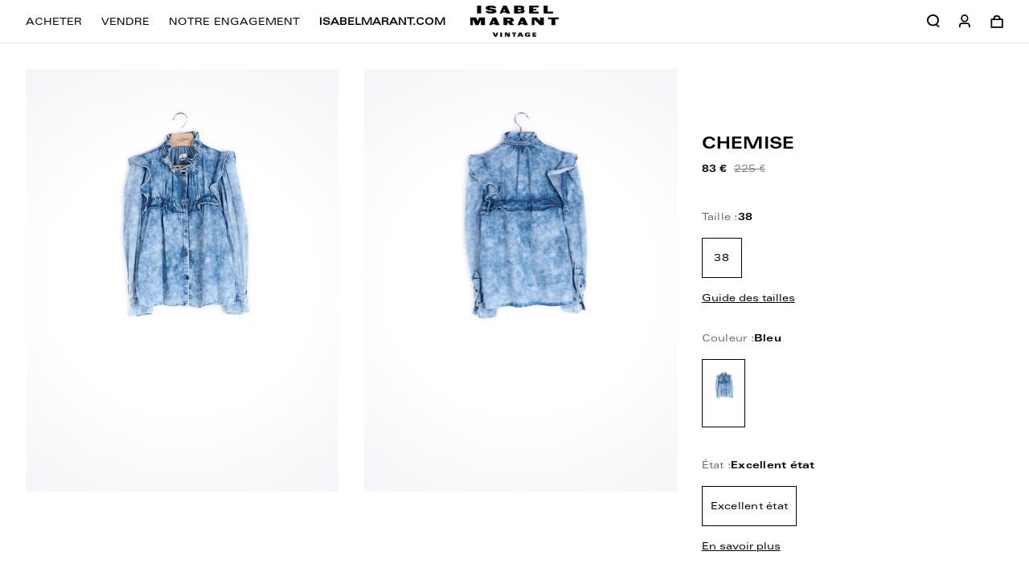

--- FILE ---
content_type: text/html; charset=utf-8
request_url: https://www.isabelmarant-vintage.com/products/n-a-38-excellent-etat-79
body_size: 42813
content:
<!doctype html>
<html lang="fr">
<head>
    <meta charset="utf-8">
    <meta http-equiv="X-UA-Compatible" content="IE=edge,chrome=1">
<meta name="viewport" content="width=device-width,initial-scale=1,minimum-scale=1.0,maximum-scale=1.0,user-scalable=no">

<!-- Google Tag Manager -->
<script>(function (w, d, s, l, i) {
        w[l] = w[l] || [];
        w[l].push({
            'gtm.start':
                new Date().getTime(), event: 'gtm.js'
        });
        var f = d.getElementsByTagName(s)[0],
            j = d.createElement(s), dl = l != 'dataLayer' ? '&l=' + l : '';
        j.async = true;
        j.src =
            'https://www.googletagmanager.com/gtm.js?id=' + i + dl;
        f.parentNode.insertBefore(j, f);
    })(window, document, 'script', 'dataLayer', 'GTM-KDG48LS');</script>
<!-- End Google Tag Manager -->

<link rel="apple-touch-icon" sizes="180x180" href="//www.isabelmarant-vintage.com/cdn/shop/t/1/assets/apple-touch-icon.png?v=113709842546102419601623336442">
<link rel="icon" type="image/png" sizes="32x32" href="//www.isabelmarant-vintage.com/cdn/shop/t/1/assets/favicon-32x32.png?v=64461556256695049721673871855">
<link rel="icon" type="image/png" sizes="16x16" href="//www.isabelmarant-vintage.com/cdn/shop/t/1/assets/favicon-16x16.png?v=91660954060714887411673871859">
<link rel="manifest" href="//www.isabelmarant-vintage.com/cdn/shop/t/1/assets/site.webmanifest?v=112494975167547429381623336446">
<meta name="msapplication-TileColor" content="#ffffff">
<meta name="theme-color" content="#ffffff">
<meta name="google-site-verification" content="tnsPYcmxilMBlnAxbj2oXWVzpvFuToqBn2oA0fE72-k" />
<meta name="google-site-verification" content="kVMMVkXQS-hgy9TVNeID4S9QwBV13IAOZFoHs26t4aY" />
<link rel="shortcut icon" href="//www.isabelmarant-vintage.com/cdn/shop/t/1/assets/favicon.ico?v=149308577644994533801673871857">


    <link rel="canonical" href="https://www.isabelmarant-vintage.com/products/n-a-38-excellent-etat-79">








<title>Chemise</title>

    <meta name="description" content="Isabel Marant Etoile
 

Volants sur le col, les épaules et les poignetsManches longuesPatte de boutonnage sur le devant
 
100% Coton">




    <meta name="robots" content="index, follow">




<style>
    @font-face {
        font-family: "Univers 53 Extended Regular";
        src: url("//www.isabelmarant-vintage.com/cdn/shop/t/1/assets/univers53ExtendedRegular.otf?v=70806095858569716341761121752");
        font-display: swap;
    }

    @font-face {
        font-family: "Univers LT Pro Bold Ext";
        src: url("//www.isabelmarant-vintage.com/cdn/shop/t/1/assets/UniversLTPro-BoldExt.otf?v=6302126364853747111761121795");
        font-display: swap;
    }
    @font-face {
        font-family: 'fontello';
        src: url("//www.isabelmarant-vintage.com/cdn/shop/t/1/assets/fontello.eot?v=6173656889253759081761121743");
        src: url("//www.isabelmarant-vintage.com/cdn/shop/t/1/assets/fontello.eot?v=6173656889253759081761121743") format('embedded-opentype'),
        url("//www.isabelmarant-vintage.com/cdn/shop/t/1/assets/fontello.woff?v=15154741712047641541761121800") format('woff'),
        url("//www.isabelmarant-vintage.com/cdn/shop/t/1/assets/fontello.ttf?v=146078930769186611081761121797") format('truetype'),
        url("//www.isabelmarant-vintage.com/cdn/shop/t/1/assets/fontello.svg?v=1276638115877077491761121810") format('svg');
        font-weight: normal;
        font-style: normal;
    }

</style>

<script>
    // Redirection vers checkout après connexion/inscription
    
    window.localStorage.removeItem('last-checkout');
    window.localStorage.removeItem('last-cart');
    

    window.theme = window.theme || {};
    window.theme = {
        ...window.theme,
        settings: {
            product_card_display_reduction: true,
            product_card_display_original_price: true,
        },
        translations: {
            size: "taille",
            "Etat_Etat neuf": "Etat neuf",
            "Etat_Excellent état": "Excellent état",
            "Etat_Très bon état": "Très bon état",
            'collection_page.filters.cta_apply': "Voir les produits",
            'product_page.section_infos.cta_add': "Ajouter au panier",
            'mini-cart.label_color': "Couleur:",
            'mini-cart.label_size': "Taille:",
            'mini-cart.label_condition': "État:",
            'login_url': "/account/login",
            'collection_page.wishlist.identification_required.text': "Translation missing: fr.collection_page.wishlist.identification_required.text",
            'collection_page.wishlist.identification_required.cta': "Se connecter",
            'collection_page.wishlist.text_item_added': "Article ajouté à votre wishlist",
            'collection_page.wishlist.already_added': "Translation missing: fr.collection_page.wishlist.already_added",
            'collection_page.wishlist.text_item_removed': "Article supprimé de votre wishlist",
            'page_stores.close': "Fermé",
            'member_area.section_orders.details.text_13': "Offerte",
        },
        items: [],
        
        items_handle: [],
        handle: "n-a-38-excellent-etat-79",
        
        
    }
</script>









<link href="//www.isabelmarant-vintage.com/cdn/shop/t/1/assets/theme.css?v=69931922736012225021761322615" rel="stylesheet" type="text/css" media="all" />

<script src="//www.isabelmarant-vintage.com/cdn/shop/t/1/assets/tracking.js?v=137482570017262917421761121792" type="text/javascript"></script>





    <!-- /snippets/social-meta-tags.liquid -->


<meta property="og:site_name" content="Isabel Marant Vintage">
<meta property="og:url" content="https://www.isabelmarant-vintage.com/products/n-a-38-excellent-etat-79">
<meta property="og:title" content="Chemise">
<meta property="og:type" content="product">
<meta property="og:description" content="Isabel Marant Etoile   Volants sur le col, les épaules et les poignetsManches longuesPatte de boutonnage sur le devant   100% Coton"><meta property="og:image" content="http://www.isabelmarant-vintage.com/cdn/shop/products/7825070de963a026659c2c4898ca00c2.jpg?v=1641532197">
    <meta property="og:image:secure_url" content="https://www.isabelmarant-vintage.com/cdn/shop/products/7825070de963a026659c2c4898ca00c2.jpg?v=1641532197">
    <meta property="og:image:width" content="1333">
    <meta property="og:image:height" content="2000">
    <meta property="og:price:amount" content="83">
    <meta property="og:price:currency" content="EUR">



<meta name="twitter:card" content="summary_large_image">
<meta name="twitter:title" content="Chemise">
<meta name="twitter:description" content="Isabel Marant Etoile   Volants sur le col, les épaules et les poignetsManches longuesPatte de boutonnage sur le devant   100% Coton">


    <script>window.performance && window.performance.mark && window.performance.mark('shopify.content_for_header.start');</script><meta name="google-site-verification" content="kVMMVkXQS-hgy9TVNeID4S9QwBV13IAOZFoHs26t4aY">
<meta id="shopify-digital-wallet" name="shopify-digital-wallet" content="/56754045109/digital_wallets/dialog">
<link rel="alternate" hreflang="x-default" href="https://www.isabelmarant-vintage.com/products/n-a-38-excellent-etat-79">
<link rel="alternate" hreflang="en" href="https://www.isabelmarant-vintage.com/en/products/n-a-38-excellent-etat-79">
<link rel="alternate" hreflang="fr-BE" href="https://www.isabelmarant-vintage.com/fr-be/products/n-a-38-excellent-etat-79">
<link rel="alternate" hreflang="en-BE" href="https://www.isabelmarant-vintage.com/en-be/products/n-a-38-excellent-etat-79">
<link rel="alternate" hreflang="en-DE" href="https://www.isabelmarant-vintage.com/en-de/products/n-a-38-excellent-etat-79">
<link rel="alternate" hreflang="fr-DE" href="https://www.isabelmarant-vintage.com/fr-de/products/n-a-38-excellent-etat-79">
<link rel="alternate" hreflang="en-NL" href="https://www.isabelmarant-vintage.com/en-nl/products/n-a-38-excellent-etat-79">
<link rel="alternate" hreflang="fr-NL" href="https://www.isabelmarant-vintage.com/fr-nl/products/n-a-38-excellent-etat-79">
<link rel="alternate" hreflang="en-IT" href="https://www.isabelmarant-vintage.com/en-it/products/n-a-38-excellent-etat-79">
<link rel="alternate" hreflang="en-ES" href="https://www.isabelmarant-vintage.com/en-es/products/n-a-38-excellent-etat-79">
<link rel="alternate" hreflang="en-LV" href="https://www.isabelmarant-vintage.com/en-lv/products/n-a-38-excellent-etat-79">
<link rel="alternate" hreflang="en-LU" href="https://www.isabelmarant-vintage.com/en-lu/products/n-a-38-excellent-etat-79">
<link rel="alternate" hreflang="fr-MC" href="https://www.isabelmarant-vintage.com/fr-mc/products/n-a-38-excellent-etat-79">
<link rel="alternate" hreflang="en-MC" href="https://www.isabelmarant-vintage.com/en-mc/products/n-a-38-excellent-etat-79">
<link rel="alternate" hreflang="en-AT" href="https://www.isabelmarant-vintage.com/en-at/products/n-a-38-excellent-etat-79">
<link rel="alternate" hreflang="en-PT" href="https://www.isabelmarant-vintage.com/en-pt/products/n-a-38-excellent-etat-79">
<link rel="alternate" hreflang="en-SI" href="https://www.isabelmarant-vintage.com/en-si/products/n-a-38-excellent-etat-79">
<link rel="alternate" hreflang="en-EE" href="https://www.isabelmarant-vintage.com/en-ee/products/n-a-38-excellent-etat-79">
<link rel="alternate" hreflang="en-LT" href="https://www.isabelmarant-vintage.com/en-lt/products/n-a-38-excellent-etat-79">
<link rel="alternate" hreflang="en-FI" href="https://www.isabelmarant-vintage.com/en-fi/products/n-a-38-excellent-etat-79">
<link rel="alternate" type="application/json+oembed" href="https://www.isabelmarant-vintage.com/products/n-a-38-excellent-etat-79.oembed">
<script async="async" src="/checkouts/internal/preloads.js?locale=fr-FR"></script>
<script id="shopify-features" type="application/json">{"accessToken":"b4cd2b5576f8d1200377f49530a136da","betas":["rich-media-storefront-analytics"],"domain":"www.isabelmarant-vintage.com","predictiveSearch":true,"shopId":56754045109,"locale":"fr"}</script>
<script>var Shopify = Shopify || {};
Shopify.shop = "isabel-marant-seconde-vie.myshopify.com";
Shopify.locale = "fr";
Shopify.currency = {"active":"EUR","rate":"1.0"};
Shopify.country = "FR";
Shopify.theme = {"name":"Main","id":122640695477,"schema_name":"Faume","schema_version":"1.0.0","theme_store_id":796,"role":"main"};
Shopify.theme.handle = "null";
Shopify.theme.style = {"id":null,"handle":null};
Shopify.cdnHost = "www.isabelmarant-vintage.com/cdn";
Shopify.routes = Shopify.routes || {};
Shopify.routes.root = "/";</script>
<script type="module">!function(o){(o.Shopify=o.Shopify||{}).modules=!0}(window);</script>
<script>!function(o){function n(){var o=[];function n(){o.push(Array.prototype.slice.apply(arguments))}return n.q=o,n}var t=o.Shopify=o.Shopify||{};t.loadFeatures=n(),t.autoloadFeatures=n()}(window);</script>
<script id="shop-js-analytics" type="application/json">{"pageType":"product"}</script>
<script defer="defer" async type="module" src="//www.isabelmarant-vintage.com/cdn/shopifycloud/shop-js/modules/v2/client.init-shop-cart-sync_4pd76__2.fr.esm.js"></script>
<script defer="defer" async type="module" src="//www.isabelmarant-vintage.com/cdn/shopifycloud/shop-js/modules/v2/chunk.common_CDj_h82W.esm.js"></script>
<script type="module">
  await import("//www.isabelmarant-vintage.com/cdn/shopifycloud/shop-js/modules/v2/client.init-shop-cart-sync_4pd76__2.fr.esm.js");
await import("//www.isabelmarant-vintage.com/cdn/shopifycloud/shop-js/modules/v2/chunk.common_CDj_h82W.esm.js");

  window.Shopify.SignInWithShop?.initShopCartSync?.({"fedCMEnabled":true,"windoidEnabled":true});

</script>
<script>(function() {
  var isLoaded = false;
  function asyncLoad() {
    if (isLoaded) return;
    isLoaded = true;
    var urls = ["https:\/\/d1564fddzjmdj5.cloudfront.net\/initializercolissimo.js?app_name=happycolissimo\u0026cloud=d1564fddzjmdj5.cloudfront.net\u0026shop=isabel-marant-seconde-vie.myshopify.com","https:\/\/d1564fddzjmdj5.cloudfront.net\/initializercolissimo.js?app_name=happycolissimo\u0026cloud=d1564fddzjmdj5.cloudfront.net\u0026shop=isabel-marant-seconde-vie.myshopify.com","https:\/\/d1564fddzjmdj5.cloudfront.net\/initializercolissimo.js?app_name=happycolissimo\u0026cloud=d1564fddzjmdj5.cloudfront.net\u0026shop=isabel-marant-seconde-vie.myshopify.com","https:\/\/static.klaviyo.com\/onsite\/js\/Y25BvU\/klaviyo.js?company_id=Y25BvU\u0026shop=isabel-marant-seconde-vie.myshopify.com"];
    for (var i = 0; i < urls.length; i++) {
      var s = document.createElement('script');
      s.type = 'text/javascript';
      s.async = true;
      s.src = urls[i];
      var x = document.getElementsByTagName('script')[0];
      x.parentNode.insertBefore(s, x);
    }
  };
  if(window.attachEvent) {
    window.attachEvent('onload', asyncLoad);
  } else {
    window.addEventListener('load', asyncLoad, false);
  }
})();</script>
<script id="__st">var __st={"a":56754045109,"offset":3600,"reqid":"5b66481f-9bfa-4056-b0e9-6f9979029e3d-1765908275","pageurl":"www.isabelmarant-vintage.com\/products\/n-a-38-excellent-etat-79","u":"f2613def5177","p":"product","rtyp":"product","rid":7492524376312};</script>
<script>window.ShopifyPaypalV4VisibilityTracking = true;</script>
<script id="captcha-bootstrap">!function(){'use strict';const t='contact',e='account',n='new_comment',o=[[t,t],['blogs',n],['comments',n],[t,'customer']],c=[[e,'customer_login'],[e,'guest_login'],[e,'recover_customer_password'],[e,'create_customer']],r=t=>t.map((([t,e])=>`form[action*='/${t}']:not([data-nocaptcha='true']) input[name='form_type'][value='${e}']`)).join(','),a=t=>()=>t?[...document.querySelectorAll(t)].map((t=>t.form)):[];function s(){const t=[...o],e=r(t);return a(e)}const i='password',u='form_key',d=['recaptcha-v3-token','g-recaptcha-response','h-captcha-response',i],f=()=>{try{return window.sessionStorage}catch{return}},m='__shopify_v',_=t=>t.elements[u];function p(t,e,n=!1){try{const o=window.sessionStorage,c=JSON.parse(o.getItem(e)),{data:r}=function(t){const{data:e,action:n}=t;return t[m]||n?{data:e,action:n}:{data:t,action:n}}(c);for(const[e,n]of Object.entries(r))t.elements[e]&&(t.elements[e].value=n);n&&o.removeItem(e)}catch(o){console.error('form repopulation failed',{error:o})}}const l='form_type',E='cptcha';function T(t){t.dataset[E]=!0}const w=window,h=w.document,L='Shopify',v='ce_forms',y='captcha';let A=!1;((t,e)=>{const n=(g='f06e6c50-85a8-45c8-87d0-21a2b65856fe',I='https://cdn.shopify.com/shopifycloud/storefront-forms-hcaptcha/ce_storefront_forms_captcha_hcaptcha.v1.5.2.iife.js',D={infoText:'Protégé par hCaptcha',privacyText:'Confidentialité',termsText:'Conditions'},(t,e,n)=>{const o=w[L][v],c=o.bindForm;if(c)return c(t,g,e,D).then(n);var r;o.q.push([[t,g,e,D],n]),r=I,A||(h.body.append(Object.assign(h.createElement('script'),{id:'captcha-provider',async:!0,src:r})),A=!0)});var g,I,D;w[L]=w[L]||{},w[L][v]=w[L][v]||{},w[L][v].q=[],w[L][y]=w[L][y]||{},w[L][y].protect=function(t,e){n(t,void 0,e),T(t)},Object.freeze(w[L][y]),function(t,e,n,w,h,L){const[v,y,A,g]=function(t,e,n){const i=e?o:[],u=t?c:[],d=[...i,...u],f=r(d),m=r(i),_=r(d.filter((([t,e])=>n.includes(e))));return[a(f),a(m),a(_),s()]}(w,h,L),I=t=>{const e=t.target;return e instanceof HTMLFormElement?e:e&&e.form},D=t=>v().includes(t);t.addEventListener('submit',(t=>{const e=I(t);if(!e)return;const n=D(e)&&!e.dataset.hcaptchaBound&&!e.dataset.recaptchaBound,o=_(e),c=g().includes(e)&&(!o||!o.value);(n||c)&&t.preventDefault(),c&&!n&&(function(t){try{if(!f())return;!function(t){const e=f();if(!e)return;const n=_(t);if(!n)return;const o=n.value;o&&e.removeItem(o)}(t);const e=Array.from(Array(32),(()=>Math.random().toString(36)[2])).join('');!function(t,e){_(t)||t.append(Object.assign(document.createElement('input'),{type:'hidden',name:u})),t.elements[u].value=e}(t,e),function(t,e){const n=f();if(!n)return;const o=[...t.querySelectorAll(`input[type='${i}']`)].map((({name:t})=>t)),c=[...d,...o],r={};for(const[a,s]of new FormData(t).entries())c.includes(a)||(r[a]=s);n.setItem(e,JSON.stringify({[m]:1,action:t.action,data:r}))}(t,e)}catch(e){console.error('failed to persist form',e)}}(e),e.submit())}));const S=(t,e)=>{t&&!t.dataset[E]&&(n(t,e.some((e=>e===t))),T(t))};for(const o of['focusin','change'])t.addEventListener(o,(t=>{const e=I(t);D(e)&&S(e,y())}));const B=e.get('form_key'),M=e.get(l),P=B&&M;t.addEventListener('DOMContentLoaded',(()=>{const t=y();if(P)for(const e of t)e.elements[l].value===M&&p(e,B);[...new Set([...A(),...v().filter((t=>'true'===t.dataset.shopifyCaptcha))])].forEach((e=>S(e,t)))}))}(h,new URLSearchParams(w.location.search),n,t,e,['guest_login'])})(!0,!1)}();</script>
<script integrity="sha256-52AcMU7V7pcBOXWImdc/TAGTFKeNjmkeM1Pvks/DTgc=" data-source-attribution="shopify.loadfeatures" defer="defer" src="//www.isabelmarant-vintage.com/cdn/shopifycloud/storefront/assets/storefront/load_feature-81c60534.js" crossorigin="anonymous"></script>
<script data-source-attribution="shopify.dynamic_checkout.dynamic.init">var Shopify=Shopify||{};Shopify.PaymentButton=Shopify.PaymentButton||{isStorefrontPortableWallets:!0,init:function(){window.Shopify.PaymentButton.init=function(){};var t=document.createElement("script");t.src="https://www.isabelmarant-vintage.com/cdn/shopifycloud/portable-wallets/latest/portable-wallets.fr.js",t.type="module",document.head.appendChild(t)}};
</script>
<script data-source-attribution="shopify.dynamic_checkout.buyer_consent">
  function portableWalletsHideBuyerConsent(e){var t=document.getElementById("shopify-buyer-consent"),n=document.getElementById("shopify-subscription-policy-button");t&&n&&(t.classList.add("hidden"),t.setAttribute("aria-hidden","true"),n.removeEventListener("click",e))}function portableWalletsShowBuyerConsent(e){var t=document.getElementById("shopify-buyer-consent"),n=document.getElementById("shopify-subscription-policy-button");t&&n&&(t.classList.remove("hidden"),t.removeAttribute("aria-hidden"),n.addEventListener("click",e))}window.Shopify?.PaymentButton&&(window.Shopify.PaymentButton.hideBuyerConsent=portableWalletsHideBuyerConsent,window.Shopify.PaymentButton.showBuyerConsent=portableWalletsShowBuyerConsent);
</script>
<script data-source-attribution="shopify.dynamic_checkout.cart.bootstrap">document.addEventListener("DOMContentLoaded",(function(){function t(){return document.querySelector("shopify-accelerated-checkout-cart, shopify-accelerated-checkout")}if(t())Shopify.PaymentButton.init();else{new MutationObserver((function(e,n){t()&&(Shopify.PaymentButton.init(),n.disconnect())})).observe(document.body,{childList:!0,subtree:!0})}}));
</script>
<link id="shopify-accelerated-checkout-styles" rel="stylesheet" media="screen" href="https://www.isabelmarant-vintage.com/cdn/shopifycloud/portable-wallets/latest/accelerated-checkout-backwards-compat.css" crossorigin="anonymous">
<style id="shopify-accelerated-checkout-cart">
        #shopify-buyer-consent {
  margin-top: 1em;
  display: inline-block;
  width: 100%;
}

#shopify-buyer-consent.hidden {
  display: none;
}

#shopify-subscription-policy-button {
  background: none;
  border: none;
  padding: 0;
  text-decoration: underline;
  font-size: inherit;
  cursor: pointer;
}

#shopify-subscription-policy-button::before {
  box-shadow: none;
}

      </style>

<script>window.performance && window.performance.mark && window.performance.mark('shopify.content_for_header.end');</script>
    <meta name="google-site-verification" content="1PGhFaHbw0PmgTWYWdw7D_KI_fXSweZVhubLMyxidiY" />
<!-- BEGIN app block: shopify://apps/transcy/blocks/switcher_embed_block/bce4f1c0-c18c-43b0-b0b2-a1aefaa44573 --><!-- BEGIN app snippet: fa_translate_core --><script>
    (function () {
        console.log("transcy ignore convert TC value",typeof transcy_ignoreConvertPrice != "undefined");
        
        function addMoneyTag(mutations, observer) {
            let currencyCookie = getCookieCore("transcy_currency");
            
            let shopifyCurrencyRegex = buildXPathQuery(
                window.ShopifyTC.shopifyCurrency.price_currency
            );
            let currencyRegex = buildCurrencyRegex(window.ShopifyTC.shopifyCurrency.price_currency)
            let tempTranscy = document.evaluate(shopifyCurrencyRegex, document, null, XPathResult.ORDERED_NODE_SNAPSHOT_TYPE, null);
            for (let iTranscy = 0; iTranscy < tempTranscy.snapshotLength; iTranscy++) {
                let elTranscy = tempTranscy.snapshotItem(iTranscy);
                if (elTranscy.innerHTML &&
                !elTranscy.classList.contains('transcy-money') && (typeof transcy_ignoreConvertPrice == "undefined" ||
                !transcy_ignoreConvertPrice?.some(className => elTranscy.classList?.contains(className))) && elTranscy?.childNodes?.length == 1) {
                    if (!window.ShopifyTC?.shopifyCurrency?.price_currency || currencyCookie == window.ShopifyTC?.currency?.active || !currencyCookie) {
                        addClassIfNotExists(elTranscy, 'notranslate');
                        continue;
                    }

                    elTranscy.classList.add('transcy-money');
                    let innerHTML = replaceMatches(elTranscy?.textContent, currencyRegex);
                    elTranscy.innerHTML = innerHTML;
                    if (!innerHTML.includes("tc-money")) {
                        addClassIfNotExists(elTranscy, 'notranslate');
                    }
                } 
                if (elTranscy.classList.contains('transcy-money') && !elTranscy?.innerHTML?.includes("tc-money")) {
                    addClassIfNotExists(elTranscy, 'notranslate');
                }
            }
        }
    
        function logChangesTranscy(mutations, observer) {
            const xpathQuery = `
                //*[text()[contains(.,"•tc")]] |
                //*[text()[contains(.,"tc")]] |
                //*[text()[contains(.,"transcy")]] |
                //textarea[@placeholder[contains(.,"transcy")]] |
                //textarea[@placeholder[contains(.,"tc")]] |
                //select[@placeholder[contains(.,"transcy")]] |
                //select[@placeholder[contains(.,"tc")]] |
                //input[@placeholder[contains(.,"tc")]] |
                //input[@value[contains(.,"tc")]] |
                //input[@value[contains(.,"transcy")]] |
                //*[text()[contains(.,"TC")]] |
                //textarea[@placeholder[contains(.,"TC")]] |
                //select[@placeholder[contains(.,"TC")]] |
                //input[@placeholder[contains(.,"TC")]] |
                //input[@value[contains(.,"TC")]]
            `;
            let tempTranscy = document.evaluate(xpathQuery, document, null, XPathResult.ORDERED_NODE_SNAPSHOT_TYPE, null);
            for (let iTranscy = 0; iTranscy < tempTranscy.snapshotLength; iTranscy++) {
                let elTranscy = tempTranscy.snapshotItem(iTranscy);
                let innerHtmlTranscy = elTranscy?.innerHTML ? elTranscy.innerHTML : "";
                if (innerHtmlTranscy && !["SCRIPT", "LINK", "STYLE"].includes(elTranscy.nodeName)) {
                    const textToReplace = [
                        '&lt;•tc&gt;', '&lt;/•tc&gt;', '&lt;tc&gt;', '&lt;/tc&gt;',
                        '&lt;transcy&gt;', '&lt;/transcy&gt;', '&amp;lt;tc&amp;gt;',
                        '&amp;lt;/tc&amp;gt;', '&lt;TRANSCY&gt;', '&lt;/TRANSCY&gt;',
                        '&lt;TC&gt;', '&lt;/TC&gt;'
                    ];
                    let containsTag = textToReplace.some(tag => innerHtmlTranscy.includes(tag));
                    if (containsTag) {
                        textToReplace.forEach(tag => {
                            innerHtmlTranscy = innerHtmlTranscy.replaceAll(tag, '');
                        });
                        elTranscy.innerHTML = innerHtmlTranscy;
                        elTranscy.setAttribute('translate', 'no');
                    }
    
                    const tagsToReplace = ['<•tc>', '</•tc>', '<tc>', '</tc>', '<transcy>', '</transcy>', '<TC>', '</TC>', '<TRANSCY>', '</TRANSCY>'];
                    if (tagsToReplace.some(tag => innerHtmlTranscy.includes(tag))) {
                        innerHtmlTranscy = innerHtmlTranscy.replace(/<(|\/)transcy>|<(|\/)tc>|<(|\/)•tc>/gi, "");
                        elTranscy.innerHTML = innerHtmlTranscy;
                        elTranscy.setAttribute('translate', 'no');
                    }
                }
                if (["INPUT"].includes(elTranscy.nodeName)) {
                    let valueInputTranscy = elTranscy.value.replaceAll("&lt;tc&gt;", "").replaceAll("&lt;/tc&gt;", "").replace(/<(|\/)transcy>|<(|\/)tc>/gi, "");
                    elTranscy.value = valueInputTranscy
                }
    
                if (["INPUT", "SELECT", "TEXTAREA"].includes(elTranscy.nodeName)) {
                    elTranscy.placeholder = elTranscy.placeholder.replaceAll("&lt;tc&gt;", "").replaceAll("&lt;/tc&gt;", "").replace(/<(|\/)transcy>|<(|\/)tc>/gi, "");
                }
            }
            addMoneyTag(mutations, observer)
        }
        const observerOptionsTranscy = {
            subtree: true,
            childList: true
        };
        const observerTranscy = new MutationObserver(logChangesTranscy);
        observerTranscy.observe(document.documentElement, observerOptionsTranscy);
    })();

    const addClassIfNotExists = (element, className) => {
        if (!element.classList.contains(className)) {
            element.classList.add(className);
        }
    };
    
    const replaceMatches = (content, currencyRegex) => {
        let arrCurrencies = content.match(currencyRegex);
    
        if (arrCurrencies?.length && content === arrCurrencies[0]) {
            return content;
        }
        return (
            arrCurrencies?.reduce((string, oldVal, index) => {
                const hasSpaceBefore = string.match(new RegExp(`\\s${oldVal}`));
                const hasSpaceAfter = string.match(new RegExp(`${oldVal}\\s`));
                let eleCurrencyConvert = `<tc-money translate="no">${arrCurrencies[index]}</tc-money>`;
                if (hasSpaceBefore) eleCurrencyConvert = ` ${eleCurrencyConvert}`;
                if (hasSpaceAfter) eleCurrencyConvert = `${eleCurrencyConvert} `;
                if (string.includes("tc-money")) {
                    return string;
                }
                return string?.replaceAll(oldVal, eleCurrencyConvert);
            }, content) || content
        );
        return result;
    };
    
    const unwrapCurrencySpan = (text) => {
        return text.replace(/<span[^>]*>(.*?)<\/span>/gi, "$1");
    };

    const getSymbolsAndCodes = (text)=>{
        let numberPattern = "\\d+(?:[.,]\\d+)*(?:[.,]\\d+)?(?:\\s?\\d+)?"; // Chỉ tối đa 1 khoảng trắng
        let textWithoutCurrencySpan = unwrapCurrencySpan(text);
        let symbolsAndCodes = textWithoutCurrencySpan
            .trim()
            .replace(new RegExp(numberPattern, "g"), "")
            .split(/\s+/) // Loại bỏ khoảng trắng dư thừa
            .filter((el) => el);

        if (!Array.isArray(symbolsAndCodes) || symbolsAndCodes.length === 0) {
            throw new Error("symbolsAndCodes must be a non-empty array.");
        }

        return symbolsAndCodes;
    }
    
    const buildCurrencyRegex = (text) => {
       let symbolsAndCodes = getSymbolsAndCodes(text)
       let patterns = createCurrencyRegex(symbolsAndCodes)

       return new RegExp(`(${patterns.join("|")})`, "g");
    };

    const createCurrencyRegex = (symbolsAndCodes)=>{
        const escape = (str) => str.replace(/[-/\\^$*+?.()|[\]{}]/g, "\\$&");
        const [s1, s2] = [escape(symbolsAndCodes[0]), escape(symbolsAndCodes[1] || "")];
        const space = "\\s?";
        const numberPattern = "\\d+(?:[.,]\\d+)*(?:[.,]\\d+)?(?:\\s?\\d+)?"; 
        const patterns = [];
        if (s1 && s2) {
            patterns.push(
                `${s1}${space}${numberPattern}${space}${s2}`,
                `${s2}${space}${numberPattern}${space}${s1}`,
                `${s2}${space}${s1}${space}${numberPattern}`,
                `${s1}${space}${s2}${space}${numberPattern}`
            );
        }
        if (s1) {
            patterns.push(`${s1}${space}${numberPattern}`);
            patterns.push(`${numberPattern}${space}${s1}`);
        }

        if (s2) {
            patterns.push(`${s2}${space}${numberPattern}`);
            patterns.push(`${numberPattern}${space}${s2}`);
        }
        return patterns;
    }
    
    const getCookieCore = function (name) {
        var nameEQ = name + "=";
        var ca = document.cookie.split(';');
        for (var i = 0; i < ca.length; i++) {
            var c = ca[i];
            while (c.charAt(0) == ' ') c = c.substring(1, c.length);
            if (c.indexOf(nameEQ) == 0) return c.substring(nameEQ.length, c.length);
        }
        return null;
    };
    
    const buildXPathQuery = (text) => {
        let numberPattern = "\\d+(?:[.,]\\d+)*"; // Bỏ `matches()`
        let symbolAndCodes = text.replace(/<span[^>]*>(.*?)<\/span>/gi, "$1")
            .trim()
            .replace(new RegExp(numberPattern, "g"), "")
            .split(" ")
            ?.filter((el) => el);
    
        if (!symbolAndCodes || !Array.isArray(symbolAndCodes) || symbolAndCodes.length === 0) {
            throw new Error("symbolAndCodes must be a non-empty array.");
        }
    
        // Escape ký tự đặc biệt trong XPath
        const escapeXPath = (str) => str.replace(/(["'])/g, "\\$1");
    
        // Danh sách thẻ HTML cần tìm
        const allowedTags = ["div", "span", "p", "strong", "b", "h1", "h2", "h3", "h4", "h5", "h6", "td", "li", "font", "dd", 'a', 'font', 's'];
    
        // Tạo điều kiện contains() cho từng symbol hoặc code
        const conditions = symbolAndCodes
            .map((symbol) =>
                `(contains(text(), "${escapeXPath(symbol)}") and (contains(text(), "0") or contains(text(), "1") or contains(text(), "2") or contains(text(), "3") or contains(text(), "4") or contains(text(), "5") or contains(text(), "6") or contains(text(), "7") or contains(text(), "8") or contains(text(), "9")) )`
            )
            .join(" or ");
    
        // Tạo XPath Query (Chỉ tìm trong các thẻ HTML, không tìm trong input)
        const xpathQuery = allowedTags
            .map((tag) => `//${tag}[${conditions}]`)
            .join(" | ");
    
        return xpathQuery;
    };
    
    window.ShopifyTC = {};
    ShopifyTC.shop = "www.isabelmarant-vintage.com";
    ShopifyTC.locale = "fr";
    ShopifyTC.currency = {"active":"EUR", "rate":""};
    ShopifyTC.country = "FR";
    ShopifyTC.designMode = false;
    ShopifyTC.theme = {};
    ShopifyTC.cdnHost = "";
    ShopifyTC.routes = {};
    ShopifyTC.routes.root = "/";
    ShopifyTC.store_id = 56754045109;
    ShopifyTC.page_type = "product";
    ShopifyTC.resource_id = "";
    ShopifyTC.resource_description = "";
    switch (ShopifyTC.page_type) {
        case "product":
            ShopifyTC.resource_id = 7492524376312;
            ShopifyTC.resource_description = "\u003cp\u003eIsabel Marant Etoile\u003c\/p\u003e\n\u003cp\u003e \u003c\/p\u003e\n\u003cstyle type=\"text\/css\"\u003e\u003c!--\ntd {border: 1px solid #ccc;}br {mso-data-placement:same-cell;}\n--\u003e\u003c\/style\u003e\n\u003cp\u003e\u003cspan data-sheets-userformat='{\"2\":4352,\"11\":4,\"15\":\"Arial\"}' data-sheets-value='{\"1\":2,\"2\":\"Chemise en lin\\nVolants sur le col, les épaules et les poignets\\nManches longues\\nPatte de boutonnage sur le devant\"}'\u003eVolants sur le col, les épaules et les poignets\u003cbr\u003eManches longues\u003cbr\u003ePatte de boutonnage sur le devant\u003c\/span\u003e\u003c\/p\u003e\n\u003cp\u003e \u003c\/p\u003e\n\u003cp\u003e\u003cspan data-sheets-userformat='{\"2\":4352,\"11\":4,\"15\":\"Arial\"}' data-sheets-value='{\"1\":2,\"2\":\"Chemise en lin\\nVolants sur le col, les épaules et les poignets\\nManches longues\\nPatte de boutonnage sur le devant\"}'\u003e100% Coton\u003c\/span\u003e\u003c\/p\u003e"
            break;
        case "article":
            ShopifyTC.resource_id = null;
            ShopifyTC.resource_description = null
            break;
        case "blog":
            ShopifyTC.resource_id = null;
            break;
        case "collection":
            ShopifyTC.resource_id = null;
            ShopifyTC.resource_description = null
            break;
        case "policy":
            ShopifyTC.resource_id = null;
            ShopifyTC.resource_description = null
            break;
        case "page":
            ShopifyTC.resource_id = null;
            ShopifyTC.resource_description = null
            break;
        default:
            break;
    }

    window.ShopifyTC.shopifyCurrency={
        "price": `0`,
        "price_currency": `0 € EUR`,
        "currency": `EUR`
    }


    if(typeof(transcy_appEmbed) == 'undefined'){
        transcy_switcherVersion = "1762253780";
        transcy_productMediaVersion = "";
        transcy_collectionMediaVersion = "";
        transcy_otherMediaVersion = "";
        transcy_productId = "7492524376312";
        transcy_shopName = "Isabel Marant Vintage";
        transcy_currenciesPaymentPublish = [];
        transcy_curencyDefault = "EUR";transcy_currenciesPaymentPublish.push("EUR");
        transcy_shopifyLocales = [{"shop_locale":{"locale":"fr","enabled":true,"primary":true,"published":true}},{"shop_locale":{"locale":"en","enabled":true,"primary":false,"published":true}}];
        transcy_moneyFormat = "{{amount_no_decimals_with_comma_separator}} €";

        function domLoadedTranscy () {
            let cdnScriptTC = typeof(transcy_cdn) != 'undefined' ? (transcy_cdn+'/transcy.js') : "https://cdn.shopify.com/extensions/019b20d7-7b85-7b7d-ba6b-0fc9919c0c3a/transcy-ext-290/assets/transcy.js";
            let cdnLinkTC = typeof(transcy_cdn) != 'undefined' ? (transcy_cdn+'/transcy.css') :  "https://cdn.shopify.com/extensions/019b20d7-7b85-7b7d-ba6b-0fc9919c0c3a/transcy-ext-290/assets/transcy.css";
            let scriptTC = document.createElement('script');
            scriptTC.type = 'text/javascript';
            scriptTC.defer = true;
            scriptTC.src = cdnScriptTC;
            scriptTC.id = "transcy-script";
            document.head.appendChild(scriptTC);

            let linkTC = document.createElement('link');
            linkTC.rel = 'stylesheet'; 
            linkTC.type = 'text/css';
            linkTC.href = cdnLinkTC;
            linkTC.id = "transcy-style";
            document.head.appendChild(linkTC); 
        }


        if (document.readyState === 'interactive' || document.readyState === 'complete') {
            domLoadedTranscy();
        } else {
            document.addEventListener("DOMContentLoaded", function () {
                domLoadedTranscy();
            });
        }
    }
</script>
<!-- END app snippet -->


<!-- END app block --><link href="https://monorail-edge.shopifysvc.com" rel="dns-prefetch">
<script>(function(){if ("sendBeacon" in navigator && "performance" in window) {try {var session_token_from_headers = performance.getEntriesByType('navigation')[0].serverTiming.find(x => x.name == '_s').description;} catch {var session_token_from_headers = undefined;}var session_cookie_matches = document.cookie.match(/_shopify_s=([^;]*)/);var session_token_from_cookie = session_cookie_matches && session_cookie_matches.length === 2 ? session_cookie_matches[1] : "";var session_token = session_token_from_headers || session_token_from_cookie || "";function handle_abandonment_event(e) {var entries = performance.getEntries().filter(function(entry) {return /monorail-edge.shopifysvc.com/.test(entry.name);});if (!window.abandonment_tracked && entries.length === 0) {window.abandonment_tracked = true;var currentMs = Date.now();var navigation_start = performance.timing.navigationStart;var payload = {shop_id: 56754045109,url: window.location.href,navigation_start,duration: currentMs - navigation_start,session_token,page_type: "product"};window.navigator.sendBeacon("https://monorail-edge.shopifysvc.com/v1/produce", JSON.stringify({schema_id: "online_store_buyer_site_abandonment/1.1",payload: payload,metadata: {event_created_at_ms: currentMs,event_sent_at_ms: currentMs}}));}}window.addEventListener('pagehide', handle_abandonment_event);}}());</script>
<script id="web-pixels-manager-setup">(function e(e,d,r,n,o){if(void 0===o&&(o={}),!Boolean(null===(a=null===(i=window.Shopify)||void 0===i?void 0:i.analytics)||void 0===a?void 0:a.replayQueue)){var i,a;window.Shopify=window.Shopify||{};var t=window.Shopify;t.analytics=t.analytics||{};var s=t.analytics;s.replayQueue=[],s.publish=function(e,d,r){return s.replayQueue.push([e,d,r]),!0};try{self.performance.mark("wpm:start")}catch(e){}var l=function(){var e={modern:/Edge?\/(1{2}[4-9]|1[2-9]\d|[2-9]\d{2}|\d{4,})\.\d+(\.\d+|)|Firefox\/(1{2}[4-9]|1[2-9]\d|[2-9]\d{2}|\d{4,})\.\d+(\.\d+|)|Chrom(ium|e)\/(9{2}|\d{3,})\.\d+(\.\d+|)|(Maci|X1{2}).+ Version\/(15\.\d+|(1[6-9]|[2-9]\d|\d{3,})\.\d+)([,.]\d+|)( \(\w+\)|)( Mobile\/\w+|) Safari\/|Chrome.+OPR\/(9{2}|\d{3,})\.\d+\.\d+|(CPU[ +]OS|iPhone[ +]OS|CPU[ +]iPhone|CPU IPhone OS|CPU iPad OS)[ +]+(15[._]\d+|(1[6-9]|[2-9]\d|\d{3,})[._]\d+)([._]\d+|)|Android:?[ /-](13[3-9]|1[4-9]\d|[2-9]\d{2}|\d{4,})(\.\d+|)(\.\d+|)|Android.+Firefox\/(13[5-9]|1[4-9]\d|[2-9]\d{2}|\d{4,})\.\d+(\.\d+|)|Android.+Chrom(ium|e)\/(13[3-9]|1[4-9]\d|[2-9]\d{2}|\d{4,})\.\d+(\.\d+|)|SamsungBrowser\/([2-9]\d|\d{3,})\.\d+/,legacy:/Edge?\/(1[6-9]|[2-9]\d|\d{3,})\.\d+(\.\d+|)|Firefox\/(5[4-9]|[6-9]\d|\d{3,})\.\d+(\.\d+|)|Chrom(ium|e)\/(5[1-9]|[6-9]\d|\d{3,})\.\d+(\.\d+|)([\d.]+$|.*Safari\/(?![\d.]+ Edge\/[\d.]+$))|(Maci|X1{2}).+ Version\/(10\.\d+|(1[1-9]|[2-9]\d|\d{3,})\.\d+)([,.]\d+|)( \(\w+\)|)( Mobile\/\w+|) Safari\/|Chrome.+OPR\/(3[89]|[4-9]\d|\d{3,})\.\d+\.\d+|(CPU[ +]OS|iPhone[ +]OS|CPU[ +]iPhone|CPU IPhone OS|CPU iPad OS)[ +]+(10[._]\d+|(1[1-9]|[2-9]\d|\d{3,})[._]\d+)([._]\d+|)|Android:?[ /-](13[3-9]|1[4-9]\d|[2-9]\d{2}|\d{4,})(\.\d+|)(\.\d+|)|Mobile Safari.+OPR\/([89]\d|\d{3,})\.\d+\.\d+|Android.+Firefox\/(13[5-9]|1[4-9]\d|[2-9]\d{2}|\d{4,})\.\d+(\.\d+|)|Android.+Chrom(ium|e)\/(13[3-9]|1[4-9]\d|[2-9]\d{2}|\d{4,})\.\d+(\.\d+|)|Android.+(UC? ?Browser|UCWEB|U3)[ /]?(15\.([5-9]|\d{2,})|(1[6-9]|[2-9]\d|\d{3,})\.\d+)\.\d+|SamsungBrowser\/(5\.\d+|([6-9]|\d{2,})\.\d+)|Android.+MQ{2}Browser\/(14(\.(9|\d{2,})|)|(1[5-9]|[2-9]\d|\d{3,})(\.\d+|))(\.\d+|)|K[Aa][Ii]OS\/(3\.\d+|([4-9]|\d{2,})\.\d+)(\.\d+|)/},d=e.modern,r=e.legacy,n=navigator.userAgent;return n.match(d)?"modern":n.match(r)?"legacy":"unknown"}(),u="modern"===l?"modern":"legacy",c=(null!=n?n:{modern:"",legacy:""})[u],f=function(e){return[e.baseUrl,"/wpm","/b",e.hashVersion,"modern"===e.buildTarget?"m":"l",".js"].join("")}({baseUrl:d,hashVersion:r,buildTarget:u}),m=function(e){var d=e.version,r=e.bundleTarget,n=e.surface,o=e.pageUrl,i=e.monorailEndpoint;return{emit:function(e){var a=e.status,t=e.errorMsg,s=(new Date).getTime(),l=JSON.stringify({metadata:{event_sent_at_ms:s},events:[{schema_id:"web_pixels_manager_load/3.1",payload:{version:d,bundle_target:r,page_url:o,status:a,surface:n,error_msg:t},metadata:{event_created_at_ms:s}}]});if(!i)return console&&console.warn&&console.warn("[Web Pixels Manager] No Monorail endpoint provided, skipping logging."),!1;try{return self.navigator.sendBeacon.bind(self.navigator)(i,l)}catch(e){}var u=new XMLHttpRequest;try{return u.open("POST",i,!0),u.setRequestHeader("Content-Type","text/plain"),u.send(l),!0}catch(e){return console&&console.warn&&console.warn("[Web Pixels Manager] Got an unhandled error while logging to Monorail."),!1}}}}({version:r,bundleTarget:l,surface:e.surface,pageUrl:self.location.href,monorailEndpoint:e.monorailEndpoint});try{o.browserTarget=l,function(e){var d=e.src,r=e.async,n=void 0===r||r,o=e.onload,i=e.onerror,a=e.sri,t=e.scriptDataAttributes,s=void 0===t?{}:t,l=document.createElement("script"),u=document.querySelector("head"),c=document.querySelector("body");if(l.async=n,l.src=d,a&&(l.integrity=a,l.crossOrigin="anonymous"),s)for(var f in s)if(Object.prototype.hasOwnProperty.call(s,f))try{l.dataset[f]=s[f]}catch(e){}if(o&&l.addEventListener("load",o),i&&l.addEventListener("error",i),u)u.appendChild(l);else{if(!c)throw new Error("Did not find a head or body element to append the script");c.appendChild(l)}}({src:f,async:!0,onload:function(){if(!function(){var e,d;return Boolean(null===(d=null===(e=window.Shopify)||void 0===e?void 0:e.analytics)||void 0===d?void 0:d.initialized)}()){var d=window.webPixelsManager.init(e)||void 0;if(d){var r=window.Shopify.analytics;r.replayQueue.forEach((function(e){var r=e[0],n=e[1],o=e[2];d.publishCustomEvent(r,n,o)})),r.replayQueue=[],r.publish=d.publishCustomEvent,r.visitor=d.visitor,r.initialized=!0}}},onerror:function(){return m.emit({status:"failed",errorMsg:"".concat(f," has failed to load")})},sri:function(e){var d=/^sha384-[A-Za-z0-9+/=]+$/;return"string"==typeof e&&d.test(e)}(c)?c:"",scriptDataAttributes:o}),m.emit({status:"loading"})}catch(e){m.emit({status:"failed",errorMsg:(null==e?void 0:e.message)||"Unknown error"})}}})({shopId: 56754045109,storefrontBaseUrl: "https://www.isabelmarant-vintage.com",extensionsBaseUrl: "https://extensions.shopifycdn.com/cdn/shopifycloud/web-pixels-manager",monorailEndpoint: "https://monorail-edge.shopifysvc.com/unstable/produce_batch",surface: "storefront-renderer",enabledBetaFlags: ["2dca8a86"],webPixelsConfigList: [{"id":"2000093512","configuration":"{\"config\":\"{\\\"google_tag_ids\\\":[\\\"GT-M6PFKP7S\\\",\\\"G-5NY923DCJZ\\\"],\\\"target_country\\\":\\\"ZZ\\\",\\\"gtag_events\\\":[{\\\"type\\\":\\\"begin_checkout\\\",\\\"action_label\\\":\\\"G-5NY923DCJZ\\\"},{\\\"type\\\":\\\"search\\\",\\\"action_label\\\":\\\"G-5NY923DCJZ\\\"},{\\\"type\\\":\\\"view_item\\\",\\\"action_label\\\":[\\\"MC-GBCH6G6B98\\\",\\\"G-5NY923DCJZ\\\"]},{\\\"type\\\":\\\"purchase\\\",\\\"action_label\\\":[\\\"MC-GBCH6G6B98\\\",\\\"G-5NY923DCJZ\\\"]},{\\\"type\\\":\\\"page_view\\\",\\\"action_label\\\":[\\\"MC-GBCH6G6B98\\\",\\\"G-5NY923DCJZ\\\"]},{\\\"type\\\":\\\"add_payment_info\\\",\\\"action_label\\\":\\\"G-5NY923DCJZ\\\"},{\\\"type\\\":\\\"add_to_cart\\\",\\\"action_label\\\":\\\"G-5NY923DCJZ\\\"}],\\\"enable_monitoring_mode\\\":false}\"}","eventPayloadVersion":"v1","runtimeContext":"OPEN","scriptVersion":"b2a88bafab3e21179ed38636efcd8a93","type":"APP","apiClientId":1780363,"privacyPurposes":[],"dataSharingAdjustments":{"protectedCustomerApprovalScopes":["read_customer_address","read_customer_email","read_customer_name","read_customer_personal_data","read_customer_phone"]}},{"id":"298746184","configuration":"{\"pixel_id\":\"151919260306327\",\"pixel_type\":\"facebook_pixel\",\"metaapp_system_user_token\":\"-\"}","eventPayloadVersion":"v1","runtimeContext":"OPEN","scriptVersion":"ca16bc87fe92b6042fbaa3acc2fbdaa6","type":"APP","apiClientId":2329312,"privacyPurposes":["ANALYTICS","MARKETING","SALE_OF_DATA"],"dataSharingAdjustments":{"protectedCustomerApprovalScopes":["read_customer_address","read_customer_email","read_customer_name","read_customer_personal_data","read_customer_phone"]}},{"id":"142967112","eventPayloadVersion":"1","runtimeContext":"LAX","scriptVersion":"1","type":"CUSTOM","privacyPurposes":["SALE_OF_DATA"],"name":"Purchase"},{"id":"shopify-app-pixel","configuration":"{}","eventPayloadVersion":"v1","runtimeContext":"STRICT","scriptVersion":"0450","apiClientId":"shopify-pixel","type":"APP","privacyPurposes":["ANALYTICS","MARKETING"]},{"id":"shopify-custom-pixel","eventPayloadVersion":"v1","runtimeContext":"LAX","scriptVersion":"0450","apiClientId":"shopify-pixel","type":"CUSTOM","privacyPurposes":["ANALYTICS","MARKETING"]}],isMerchantRequest: false,initData: {"shop":{"name":"Isabel Marant Vintage","paymentSettings":{"currencyCode":"EUR"},"myshopifyDomain":"isabel-marant-seconde-vie.myshopify.com","countryCode":"FR","storefrontUrl":"https:\/\/www.isabelmarant-vintage.com"},"customer":null,"cart":null,"checkout":null,"productVariants":[{"price":{"amount":83.0,"currencyCode":"EUR"},"product":{"title":"Chemise","vendor":"Isabel Marant Vintage","id":"7492524376312","untranslatedTitle":"Chemise","url":"\/products\/n-a-38-excellent-etat-79","type":"N\/A Chemise \u0026 blouse Manches Longues en Coton N\/A"},"id":"42166932635896","image":{"src":"\/\/www.isabelmarant-vintage.com\/cdn\/shop\/products\/7825070de963a026659c2c4898ca00c2.jpg?v=1641532197"},"sku":"61b32c5c76a6b","title":"Bleu \/ 38 \/ Excellent état","untranslatedTitle":"Bleu \/ 38 \/ Excellent état"}],"purchasingCompany":null},},"https://www.isabelmarant-vintage.com/cdn","ae1676cfwd2530674p4253c800m34e853cb",{"modern":"","legacy":""},{"shopId":"56754045109","storefrontBaseUrl":"https:\/\/www.isabelmarant-vintage.com","extensionBaseUrl":"https:\/\/extensions.shopifycdn.com\/cdn\/shopifycloud\/web-pixels-manager","surface":"storefront-renderer","enabledBetaFlags":"[\"2dca8a86\"]","isMerchantRequest":"false","hashVersion":"ae1676cfwd2530674p4253c800m34e853cb","publish":"custom","events":"[[\"page_viewed\",{}],[\"product_viewed\",{\"productVariant\":{\"price\":{\"amount\":83.0,\"currencyCode\":\"EUR\"},\"product\":{\"title\":\"Chemise\",\"vendor\":\"Isabel Marant Vintage\",\"id\":\"7492524376312\",\"untranslatedTitle\":\"Chemise\",\"url\":\"\/products\/n-a-38-excellent-etat-79\",\"type\":\"N\/A Chemise \u0026 blouse Manches Longues en Coton N\/A\"},\"id\":\"42166932635896\",\"image\":{\"src\":\"\/\/www.isabelmarant-vintage.com\/cdn\/shop\/products\/7825070de963a026659c2c4898ca00c2.jpg?v=1641532197\"},\"sku\":\"61b32c5c76a6b\",\"title\":\"Bleu \/ 38 \/ Excellent état\",\"untranslatedTitle\":\"Bleu \/ 38 \/ Excellent état\"}}]]"});</script><script>
  window.ShopifyAnalytics = window.ShopifyAnalytics || {};
  window.ShopifyAnalytics.meta = window.ShopifyAnalytics.meta || {};
  window.ShopifyAnalytics.meta.currency = 'EUR';
  var meta = {"product":{"id":7492524376312,"gid":"gid:\/\/shopify\/Product\/7492524376312","vendor":"Isabel Marant Vintage","type":"N\/A Chemise \u0026 blouse Manches Longues en Coton N\/A","variants":[{"id":42166932635896,"price":8300,"name":"Chemise - Bleu \/ 38 \/ Excellent état","public_title":"Bleu \/ 38 \/ Excellent état","sku":"61b32c5c76a6b"}],"remote":false},"page":{"pageType":"product","resourceType":"product","resourceId":7492524376312}};
  for (var attr in meta) {
    window.ShopifyAnalytics.meta[attr] = meta[attr];
  }
</script>
<script class="analytics">
  (function () {
    var customDocumentWrite = function(content) {
      var jquery = null;

      if (window.jQuery) {
        jquery = window.jQuery;
      } else if (window.Checkout && window.Checkout.$) {
        jquery = window.Checkout.$;
      }

      if (jquery) {
        jquery('body').append(content);
      }
    };

    var hasLoggedConversion = function(token) {
      if (token) {
        return document.cookie.indexOf('loggedConversion=' + token) !== -1;
      }
      return false;
    }

    var setCookieIfConversion = function(token) {
      if (token) {
        var twoMonthsFromNow = new Date(Date.now());
        twoMonthsFromNow.setMonth(twoMonthsFromNow.getMonth() + 2);

        document.cookie = 'loggedConversion=' + token + '; expires=' + twoMonthsFromNow;
      }
    }

    var trekkie = window.ShopifyAnalytics.lib = window.trekkie = window.trekkie || [];
    if (trekkie.integrations) {
      return;
    }
    trekkie.methods = [
      'identify',
      'page',
      'ready',
      'track',
      'trackForm',
      'trackLink'
    ];
    trekkie.factory = function(method) {
      return function() {
        var args = Array.prototype.slice.call(arguments);
        args.unshift(method);
        trekkie.push(args);
        return trekkie;
      };
    };
    for (var i = 0; i < trekkie.methods.length; i++) {
      var key = trekkie.methods[i];
      trekkie[key] = trekkie.factory(key);
    }
    trekkie.load = function(config) {
      trekkie.config = config || {};
      trekkie.config.initialDocumentCookie = document.cookie;
      var first = document.getElementsByTagName('script')[0];
      var script = document.createElement('script');
      script.type = 'text/javascript';
      script.onerror = function(e) {
        var scriptFallback = document.createElement('script');
        scriptFallback.type = 'text/javascript';
        scriptFallback.onerror = function(error) {
                var Monorail = {
      produce: function produce(monorailDomain, schemaId, payload) {
        var currentMs = new Date().getTime();
        var event = {
          schema_id: schemaId,
          payload: payload,
          metadata: {
            event_created_at_ms: currentMs,
            event_sent_at_ms: currentMs
          }
        };
        return Monorail.sendRequest("https://" + monorailDomain + "/v1/produce", JSON.stringify(event));
      },
      sendRequest: function sendRequest(endpointUrl, payload) {
        // Try the sendBeacon API
        if (window && window.navigator && typeof window.navigator.sendBeacon === 'function' && typeof window.Blob === 'function' && !Monorail.isIos12()) {
          var blobData = new window.Blob([payload], {
            type: 'text/plain'
          });

          if (window.navigator.sendBeacon(endpointUrl, blobData)) {
            return true;
          } // sendBeacon was not successful

        } // XHR beacon

        var xhr = new XMLHttpRequest();

        try {
          xhr.open('POST', endpointUrl);
          xhr.setRequestHeader('Content-Type', 'text/plain');
          xhr.send(payload);
        } catch (e) {
          console.log(e);
        }

        return false;
      },
      isIos12: function isIos12() {
        return window.navigator.userAgent.lastIndexOf('iPhone; CPU iPhone OS 12_') !== -1 || window.navigator.userAgent.lastIndexOf('iPad; CPU OS 12_') !== -1;
      }
    };
    Monorail.produce('monorail-edge.shopifysvc.com',
      'trekkie_storefront_load_errors/1.1',
      {shop_id: 56754045109,
      theme_id: 122640695477,
      app_name: "storefront",
      context_url: window.location.href,
      source_url: "//www.isabelmarant-vintage.com/cdn/s/trekkie.storefront.23b90327a0b2c94129db92772d2925a9b88e09c5.min.js"});

        };
        scriptFallback.async = true;
        scriptFallback.src = '//www.isabelmarant-vintage.com/cdn/s/trekkie.storefront.23b90327a0b2c94129db92772d2925a9b88e09c5.min.js';
        first.parentNode.insertBefore(scriptFallback, first);
      };
      script.async = true;
      script.src = '//www.isabelmarant-vintage.com/cdn/s/trekkie.storefront.23b90327a0b2c94129db92772d2925a9b88e09c5.min.js';
      first.parentNode.insertBefore(script, first);
    };
    trekkie.load(
      {"Trekkie":{"appName":"storefront","development":false,"defaultAttributes":{"shopId":56754045109,"isMerchantRequest":null,"themeId":122640695477,"themeCityHash":"7445016298948466818","contentLanguage":"fr","currency":"EUR","eventMetadataId":"2f185d82-d3cc-4665-84a7-9f5df5b42d2f"},"isServerSideCookieWritingEnabled":true,"monorailRegion":"shop_domain","enabledBetaFlags":["65f19447"]},"Session Attribution":{},"S2S":{"facebookCapiEnabled":true,"source":"trekkie-storefront-renderer","apiClientId":580111}}
    );

    var loaded = false;
    trekkie.ready(function() {
      if (loaded) return;
      loaded = true;

      window.ShopifyAnalytics.lib = window.trekkie;

      var originalDocumentWrite = document.write;
      document.write = customDocumentWrite;
      try { window.ShopifyAnalytics.merchantGoogleAnalytics.call(this); } catch(error) {};
      document.write = originalDocumentWrite;

      window.ShopifyAnalytics.lib.page(null,{"pageType":"product","resourceType":"product","resourceId":7492524376312,"shopifyEmitted":true});

      var match = window.location.pathname.match(/checkouts\/(.+)\/(thank_you|post_purchase)/)
      var token = match? match[1]: undefined;
      if (!hasLoggedConversion(token)) {
        setCookieIfConversion(token);
        window.ShopifyAnalytics.lib.track("Viewed Product",{"currency":"EUR","variantId":42166932635896,"productId":7492524376312,"productGid":"gid:\/\/shopify\/Product\/7492524376312","name":"Chemise - Bleu \/ 38 \/ Excellent état","price":"83.00","sku":"61b32c5c76a6b","brand":"Isabel Marant Vintage","variant":"Bleu \/ 38 \/ Excellent état","category":"N\/A Chemise \u0026 blouse Manches Longues en Coton N\/A","nonInteraction":true,"remote":false},undefined,undefined,{"shopifyEmitted":true});
      window.ShopifyAnalytics.lib.track("monorail:\/\/trekkie_storefront_viewed_product\/1.1",{"currency":"EUR","variantId":42166932635896,"productId":7492524376312,"productGid":"gid:\/\/shopify\/Product\/7492524376312","name":"Chemise - Bleu \/ 38 \/ Excellent état","price":"83.00","sku":"61b32c5c76a6b","brand":"Isabel Marant Vintage","variant":"Bleu \/ 38 \/ Excellent état","category":"N\/A Chemise \u0026 blouse Manches Longues en Coton N\/A","nonInteraction":true,"remote":false,"referer":"https:\/\/www.isabelmarant-vintage.com\/products\/n-a-38-excellent-etat-79"});
      }
    });


        var eventsListenerScript = document.createElement('script');
        eventsListenerScript.async = true;
        eventsListenerScript.src = "//www.isabelmarant-vintage.com/cdn/shopifycloud/storefront/assets/shop_events_listener-3da45d37.js";
        document.getElementsByTagName('head')[0].appendChild(eventsListenerScript);

})();</script>
<script
  defer
  src="https://www.isabelmarant-vintage.com/cdn/shopifycloud/perf-kit/shopify-perf-kit-2.1.2.min.js"
  data-application="storefront-renderer"
  data-shop-id="56754045109"
  data-render-region="gcp-us-east1"
  data-page-type="product"
  data-theme-instance-id="122640695477"
  data-theme-name="Faume"
  data-theme-version="1.0.0"
  data-monorail-region="shop_domain"
  data-resource-timing-sampling-rate="10"
  data-shs="true"
  data-shs-beacon="true"
  data-shs-export-with-fetch="true"
  data-shs-logs-sample-rate="1"
  data-shs-beacon-endpoint="https://www.isabelmarant-vintage.com/api/collect"
></script>
</head>

<body translate="no" class=" template-product " data-name="product"  >

<!-- Google Tag Manager (noscript) -->
<noscript><iframe src="https://www.googletagmanager.com/ns.html?id=GTM-KDG48LS" height="0" width="0" style="display:none;visibility:hidden"></iframe></noscript>
<!-- End Google Tag Manager (noscript) -->

<div id="shopify-section-announcement" class="shopify-section">

</div>
<header id="shopify-section-header" class="shopify-section header">





<div class="header__inner">
    <div class="header__left">
        <div class="js-open-menu">
            <svg viewBox="0 0 16 8"><use xlink:href="#svg-menu"/></svg>
            <span>Menu</span>
        </div>
        <a class="js-open-search" href="/collections/all">
            <svg viewBox="0 0 18 20"><use xlink:href="#svg-search"/></svg>
        </a>
    </div>
    <nav class="header__links" data-testid="header__links">
        <ul>
            
            
                
                <li class="js-open-menu">
                    
                    
                    <a href="/collections/selection-cadeaux">ACHETER</a>
                </li>
                
            
                
                <li >
                    
                    
                    <a href="/pages/vendre-1">VENDRE</a>
                </li>
                
            
                
                <li >
                    
                    
                    <a href="/pages/concept">NOTRE ENGAGEMENT</a>
                </li>
                
            
                
                <li >
                    
                    
                    <a href="https://isabelmarant.com/">ISABELMARANT.COM</a>
                </li>
                
            
        </ul>
    </nav>
    <a href="/" class="header__logo">
        
            <div>
<svg viewBox="0 0 477 165"><use xlink:href="#svg-logo"/></svg>
</div>
        
    </a>
    <ul class="header__right">
        <li>
            <a class="js-open-search" href="/collections/all">
                <svg viewBox="0 0 18 20"><use xlink:href="#svg-search"/></svg>
            </a>
        </li>
        <li>
            <a href="/account" class="tp-account-link">
                <svg viewBox="0 0 11 12"><use xlink:href="#svg-user"/></svg>
            </a>
        </li>
        <li>
          
          
          
            <a class="js-open-minicart" href="/cart" data-testid="minicart__open__btn">
                <svg viewBox="0 0 14 15"><use xlink:href="#svg-cart"/></svg>
                <span class="js-cart-count"
                      style="display: none"></span>
            </a>
        </li>
    </ul>
</div>



</header>
<div id="shopify-section-top-bar" class="shopify-section">

    

    <div class="top-bar is-back-main-site tp-mainsite-link" style="background:#ffffff; color:#000000">
        
            <a href="https://isabelmarant.com/">
        
        
            
                Retour
            
            
        
            
                vers
            
            
        
            
                <u>isabelmarant.com</u>
            
            
        
    </a>
        
    </div>
    <style>
        @media screen and (min-width: 1025px) {
            body {
                --top-bar-height: 0px;
            }
            .top-bar.is-back-main-site {
                display: none !important;
            }
        }
    </style>


</div>
<div id="shopify-section-menu" class="shopify-section">







<section class="menu" data-second="">
    <div class="menu__popin">
        <div class="menu__list">
            <div class="menu__first">
                <div class="menu__images">
                    
                        <a href="/collections/selection-cadeaux">
                            <div class="lazy-img ">
    
    <img
            src="[data-uri]"
            data-src="//www.isabelmarant-vintage.com/cdn/shop/files/IMV_HP_0925_Header_Desk_197fe4c4-7843-43f4-bf54-47c9589f3d63.jpg?v=1758639477"
            alt=" Faume - seconde main"
            width="1"
            height="1"
            
            
    >
</div>


                            <p>HOLIDAYS SELECTION</p>
                        </a>
                    
                        <a href="/collections/nouveautes-1">
                            <div class="lazy-img ">
    
    <img
            src="[data-uri]"
            data-src="//www.isabelmarant-vintage.com/cdn/shop/files/M_VINTAGE_DEC_Desk_Slider_2619f585-e1f0-4abe-93b8-edafb2350442.jpg?v=1734000243"
            alt=" Faume - seconde main"
            width="1"
            height="1"
            
            
    >
</div>


                            <p>NOUVEAUTÉS</p>
                        </a>
                    
                </div>
                <nav class="menu__first__content">
                    
                        
                            <div>
                                
                                
                                <a class="menu__link " data-open="1" href="/collections/selection-cadeaux">
                                    <span>HOLIDAYS SELECTION</span>
                                    
                                </a>
                            </div>
                        
                    
                        
                            <div>
                                
                                
                                <a class="menu__link " data-open="2" href="/collections/nouveautes-1">
                                    <span>NOUVEAUTÉS</span>
                                    
                                </a>
                            </div>
                        
                    
                        
                            <div class="menu__blank"></div>
                        
                    
                        
                            <div>
                                
                                
                                <a class="menu__link has-links" data-open="4" href="/collections/pret-a-porter">
                                    <span>PRÊT-À-PORTER</span>
                                    
                                        
<svg viewBox="0 0 8 10"><use xlink:href="#svg-right"/></svg>

                                    
                                </a>
                            </div>
                        
                    
                        
                            <div>
                                
                                
                                <a class="menu__link " data-open="5" href="/collections/chaussures">
                                    <span>CHAUSSURES</span>
                                    
                                </a>
                            </div>
                        
                    
                        
                            <div>
                                
                                
                                <a class="menu__link " data-open="6" href="/collections/sacs">
                                    <span>SACS</span>
                                    
                                </a>
                            </div>
                        
                    
                        
                            <div>
                                
                                
                                <a class="menu__link " data-open="7" href="/collections/ceintures">
                                    <span>CEINTURE</span>
                                    
                                </a>
                            </div>
                        
                    
                        
                            <div>
                                
                                
                                <a class="menu__link " data-open="8" href="/collections/homme">
                                    <span>HOMME</span>
                                    
                                </a>
                            </div>
                        
                    
                        
                            <div class="menu__blank"></div>
                        
                    
                        
                            <div>
                                
                                
                                <a class="menu__link " data-open="10" href="/pages/concept">
                                    <span>NOTRE ENGAGEMENT</span>
                                    
                                </a>
                            </div>
                        
                    
                        
                            <div>
                                
                                
                                <a class="menu__link " data-open="11" href="/pages/vendre-1">
                                    <span>VENDRE</span>
                                    
                                </a>
                            </div>
                        
                    
                        
                            <div>
                                
                                
                                <a class="menu__link " data-open="12" href="/pages/boutiques">
                                    <span>VENDRE EN BOUTIQUE</span>
                                    
                                </a>
                            </div>
                        
                    
                </nav>
                <div class="menu__bottom">
                    <ul class="menu__bottom-nav">
                        <li>
                            <a href="/pages/boutiques">
                                <svg viewBox="0 0 12 13"><use xlink:href="#svg-position"/></svg>
                                <span>Boutiques</span>
                            </a>
                        </li>
                        <li>
                            <a href="/account">
                                <svg viewBox="0 0 11 12"><use xlink:href="#svg-user"/></svg>
                                <span>Compte</span>
                            </a>
                        </li>
                        <li>
                            <a href="/pages/formulaire-de-contact">
                                <svg viewBox="0 0 11 7"><use xlink:href="#svg-contact"/></svg>
                                <span>Contact</span>
                            </a>
                        </li>
                    </ul>
                    <div class="lang-switcher menu__lang">
    <svg viewBox="0 0 14 13"><use xlink:href="#svg-world"/></svg>
    <span>Sélectionnez votre langue :</span>
    <select name="localization">
        
            
            
            <option value="/" selected="selected">
                FR
            </option>
        
            
            
            <option value="/en/">
                EN
            </option>
        
    </select>
</div>
                </div>
            </div>
            
                
            
                
            
                
            
                
                    <div class="menu__second is-4">
                        <div class="menu__second__content">
                            
                                
                                    
                                    
                                    
                                    
                                    
                                        <a class="menu__link" href="/collections/robes">ROBES</a>
                                    
                                
                            
                                
                                    
                                    
                                    
                                    
                                    
                                        <a class="menu__link" href="/collections/hauts-et-tee-shirts">TOPS ET T-SHIRTS</a>
                                    
                                
                            
                                
                                    
                                    
                                    
                                    
                                    
                                        <a class="menu__link" href="/collections/jupes">JUPES</a>
                                    
                                
                            
                                
                                    
                                    
                                    
                                    
                                    
                                        <a class="menu__link" href="/collections/sweatshirts">SWEATSHIRTS</a>
                                    
                                
                            
                                
                                    
                                    
                                    
                                    
                                    
                                        <a class="menu__link" href="/collections/pantalons">PANTALONS</a>
                                    
                                
                            
                                
                                    
                                    
                                    
                                    
                                    
                                        <a class="menu__link" href="/collections/vestes-et-manteaux">VESTES ET MANTEAUX</a>
                                    
                                
                            
                                
                                    
                                    
                                    
                                    
                                    
                                        <a class="menu__link" href="/collections/maille">MAILLES</a>
                                    
                                
                            
                                
                                    
                                    
                                    
                                    
                                    
                                        <a class="menu__link" href="/collections/shorts">SHORTS</a>
                                    
                                
                            
                                
                                    
                                    
                                    
                                    
                                    
                                        <a class="menu__link" href="/collections/pret-a-porter">VOIR TOUT</a>
                                    
                                
                            
                        </div>
                        <div class="menu__second__breadcrumb">
                            <span class="js-close-second-menu">Accueil</span>
                            
<svg viewBox="0 0 8 10"><use xlink:href="#svg-right"/></svg>

                            <span class="js-close-seconde-menu">PRÊT-À-PORTER</span>
                        </div>
                    </div>
                
            
                
            
                
            
                
            
                
            
                
            
                
            
                
            
                
            
        </div>
        <div class="menu__header">
            <div class="menu__close js-menu-close">
                <svg viewBox="0 0 12 12"><use xlink:href="#svg-cross"/></svg>
                <p>Menu</p>
            </div>
            <div class="menu__logo">
                
<svg viewBox="0 0 477 165"><use xlink:href="#svg-logo"/></svg>

            </div>
            <div class="menu__search js-open-search">
                <svg viewBox="0 0 18 20"><use xlink:href="#svg-search"/></svg>
            </div>
            <a href="/account" class="menu__account tp-account-link">
                <svg viewBox="0 0 11 12"><use xlink:href="#svg-user"/></svg>
            </a>
            
            
            
            <a class="menu__cart js-open-minicart" href="/cart" data-testid="minicart__open__btn">
                <svg viewBox="0 0 14 15"><use xlink:href="#svg-cart"/></svg>
                <span class="js-cart-count"
                      style="display: none"></span>
            </a>
        </div>
    </div>
</section>

</div>

<main class="main">

    <script>
    let products = window.localStorage.getItem('recently_viewed') || '';
    products = products.split('#');
    const handle = 'n-a-38-excellent-etat-79';
    products = products.filter(p => p !== handle && p !== '').slice(0, 15);
    products.reverse();
    products.push(handle);
    products.reverse();
    window.localStorage.setItem('recently_viewed', products.join('#'));
</script>

<div id="shopify-section-product" class="shopify-section">













    
        
            
        
            
        
            
        
            
        
            
        
            
        
            
        
            
        
            
        
            
        
    
        
            
        
            
        
            
        
            
        
            
        
            
        
            
        
            
        
            
        
            
        
    
        
            
        
            
        
            
        
            
        
            
        
            
        
            
        
            
        
            
        
            
        
    
        
            
        
            
        
            
        
            
        
            
        
            
        
            
        
            
        
            
        
            
        
    
        
            
        
            
        
            
        
            
        
            
        
            
        
            
        
            
        
            
        
            
        
    
        
            
        
            
        
            
        
            
        
            
        
            
        
            
        
            
        
            
        
            
        
    
        
            
        
            
        
            
        
            
        
            
        
            
        
            
        
            
        
            
        
            
        
    
        
            
        
            
        
            
        
            
        
            
        
            
        
            
        
            
        
            
        
            
        
    
        
            
        
            
        
            
        
            
        
            
        
            
        
            
        
            
        
            
        
            
        
    















<script>
    window.theme = window.theme || {};
    window.theme = {
        ...window.theme,
        product: {
            title: "Chemise",
            handle: "n-a-38-excellent-etat-79",
            reference: "",
            size: "38",
            condition: "Excellent état",
            color: "Bleu",
            price: "83",
        },
        productConditions: {
            "Etat neuf": {
                title:  "Etat neuf",
                text: "Cet article n'a jamais été porté"
            },
            "État neuf": {
                title:  "Etat neuf",
                text: "Cet article n'a jamais été porté"
            },
            "Excellent état": {
                title: "Excellent état",
                text: "Cet article est comme neuf, il n'a aucun défaut"
            },
            "Très bon état": {
                title: "Très bon état",
                text: "Cet article ne montre que des traces mineures d'usure (par exemple un léger fil tiré, invisible à 30 cm)"
            },
            "Bon état": {
                title: "Bon état",
                text: "Cet article montre des signes modérés d'usure (par exemple des bouloches sur un pull en laine, des traces de réparation,...)"
            }
        }
    }
</script>


<section class="product tp-product" data-handle="n-a-38-excellent-etat-79">
    <div>
        <div class="product__container" data-testid="product__container">
             <div class="product__description">
                <form method="post" action="/cart/add" id="product_form_7492524376312" accept-charset="UTF-8" class="js-form-add product__description__inner" enctype="multipart/form-data"><input type="hidden" name="form_type" value="product" /><input type="hidden" name="utf8" value="✓" />
                    <div class="product__title">
                        <h1 class="h5">Chemise</h1>
                    </div>
                    <div class="product__price__container">
                        <p class="product__price js-price">83 €</p>
                        
                            <p class="product__price--old_price"><span>Prix d&#39;origine</span> 225 €</p>
                        
                        
                        
                        
                            
                            <span class="product-card__price-percent">-64%</span>
                        
                    </div>
                    




                    <ul class="product__infos">
                        
                            <li class="product__infos--size">
                                <p>
                                    <span>Taille :</span>
                                    <span class="js-value">38</span>
                                </p>
                                <ul>
                                    <li>
                                        <label>
                                            <input type="radio" name="size" required checked value="38">
                                            <span>38</span>
                                        </label>
                                    </li>
                                </ul>
                                <span class="js-open-size link">Guide des tailles</span>
                            </li>
                        
                        <li class="product__infos--color">
                            <p>
                                <span>Couleur :</span>
                                <span class="js-value">Bleu</span>
                            </p>
                            <ul>
                                
                                    <li class="is-selected">
                                        <a href="/products/n-a-38-excellent-etat-79">
                                            <div class="lazy-img ">
    
    <img
            src="[data-uri]"
            data-src="//www.isabelmarant-vintage.com/cdn/shop/products/7825070de963a026659c2c4898ca00c2.jpg?v=1641532197"
            alt=" Faume - seconde main"
            width="1"
            height="1"
            
            data-crop="center"
    >
</div>


                                             
                                            <span style="background-color:" data-color="Bleu"></span>
                                            
                                            
                                            
                                            <span>Bleu</span>
                                        </a>
                                    </li>
                                
                            </ul>
                        </li>
                        
                            <li class="product__infos--etat">
                                <p>
                                    <span>État :</span>
                                    <span class="js-value">Excellent état</span>
                                </p>
                                <ul>
                                    <li>
                                        <label>
                                            <input type="radio" name="condition" required checked value="Excellent état">
                                            <span>Excellent état</span>
                                        </label>
                                    </li>
                                </ul>
                                <span class="js-open-condition link">En savoir plus</span>
                            </li>
                        
                    </ul>
                    <div class="form">
                        <input class="js-product-variant" type="hidden" name="id" value="42166932635896">
                        
                            <button class="btn" disabled><span>Indisponible</span></button>
                        
                        <button data-add-favorite="7492524376312" data-ref="" class="icon-heart"></button>
                    </div>
                    <div class="product__bottom">
                        <ul class="product__tabs">
                            <li>
                                <p>Description</p>
                                <div class="product__tab--content">
                                    <div><p>Isabel Marant Etoile</p>
<p> </p>
<style type="text/css"><!--
td {border: 1px solid #ccc;}br {mso-data-placement:same-cell;}
--></style>
<p><span data-sheets-userformat='{"2":4352,"11":4,"15":"Arial"}' data-sheets-value='{"1":2,"2":"Chemise en lin\nVolants sur le col, les épaules et les poignets\nManches longues\nPatte de boutonnage sur le devant"}'>Volants sur le col, les épaules et les poignets<br>Manches longues<br>Patte de boutonnage sur le devant</span></p>
<p> </p>
<p><span data-sheets-userformat='{"2":4352,"11":4,"15":"Arial"}' data-sheets-value='{"1":2,"2":"Chemise en lin\nVolants sur le col, les épaules et les poignets\nManches longues\nPatte de boutonnage sur le devant"}'>100% Coton</span></p></div>
                                </div>
                            </li>
                            
                            <li>
                                <p>Livraison et retour</p>
                                <div class="product__tab--content">
                                    <div>
                                        Nous livrons en France métropolitaine, en Belgique, en Espagne, en Italie, aux Pays-Bas et en Allemagne.<br>Le délai de livraison est de 5 jours ouvrés maximum.<br>Nous livrons à votre domicile ou dans le point relais de votre choix à partir de 2,90€.<br>Les frais de livraisons varient en fonction du pays et du mode de livraison souhaité. Le montant sera affiché lors du paiement de la commande.<br>Les bons d'achat sont applicables sur le montant des articles uniquement et ne couvrent pas les frais de livraison, sauf mention contraire.<br><br>MODALITÉS DE RETOUR<br>Les retours sont facturés 5€.<br>Vous disposez d'un délai de 14 jours à compter de la date de réception de votre colis pour retourner un article.                                                                                                                                                                                                                                                                                  <!--end-->
                                    </div>
                                </div>
                            </li>
                            <li class="js-tab-condition">
                                <p>État</p>
                                <div class="product__tab--content">
                                    <div>
                                        <strong>Etat neuf :</strong>
                                        <p>Cet article n'a jamais été porté</p>
                                        <br>
                                        <strong>Excellent état :</strong>
                                        <p>Cet article est comme neuf, il n'a aucun défaut</p>
                                        <br>
                                        <strong>Très bon état :</strong>
                                        <p>Cet article ne montre que des traces mineures d'usure (par exemple un léger fil tiré, invisible à 30 cm)</p>
                                        <br>
                                        <strong>Bon état :</strong>
                                        <p>Cet article montre des signes modérés d'usure (par exemple des bouloches sur un pull en laine, des traces de réparation,...)</p>
                                    </div>
                                </div>
                            </li>
                        </ul>
                        <div class="product__contact">
                            <p>Besoin d&#39;aide ?</p>
                            <div>
                                <a href="/pages/contactez-nous">
                                    <svg xmlns="http://www.w3.org/2000/svg" width="28" height="29" viewBox="0 0 28 29" fill="none">
                                        <path fill-rule="evenodd" clip-rule="evenodd" d="M2.3335 6.53333V22.8667H25.6668V6.53333H2.3335ZM6.56966 8.86666H21.4307L14.0002 15.4723L6.56966 8.86666ZM23.3335 20.5328V10.2976L14.0002 18.5938L4.66683 10.2976V20.5328H23.3335Z" fill="black"/>
                                    </svg>
                                </a>
                                <a href="https://wa.me/33631889472">
                                    <svg xmlns="http://www.w3.org/2000/svg" width="28" height="29" viewBox="0 0 28 29" fill="none">
                                        <path d="M14.5957 4.78296C17.2457 4.78395 19.7321 5.815 21.6025 7.68628C23.4731 9.55853 24.5019 12.0474 24.5 14.6941C24.4971 20.1532 20.0534 24.5955 14.5938 24.5955H14.5898C12.9318 24.5944 11.3033 24.1796 9.85645 23.3904L4.66699 24.6169L6.01074 19.6355C5.14395 18.1342 4.68651 16.4297 4.6875 14.6843C4.68956 9.22435 9.1352 4.78308 14.5957 4.78296ZM14.5938 6.76636C10.2272 6.76648 6.67393 10.3192 6.67188 14.6843C6.67088 16.0756 7.03724 17.4454 7.72949 18.6433L8.13965 19.3562L7.9248 20.1501L7.44824 21.9207L9.40039 21.4597L10.1387 21.2849L10.8066 21.6492C11.96 22.2789 13.2699 22.611 14.5918 22.6121C18.9615 22.6121 22.5146 19.0595 22.5166 14.6921C22.5185 12.576 21.6967 10.586 20.2002 9.08862C18.7037 7.59319 16.7121 6.76735 14.5938 6.76636ZM11.5625 10.1189C11.739 10.1258 11.9347 10.1361 12.1201 10.5476C12.3403 11.0376 12.8223 12.2596 12.8838 12.3835C12.9452 12.5074 12.9873 12.6527 12.9053 12.8171C12.823 12.9818 12.7802 13.0854 12.6572 13.2302C12.5333 13.375 12.3982 13.5528 12.2871 13.6638C12.1631 13.7868 12.033 13.9227 12.1768 14.1697C12.3219 14.418 12.8182 15.2265 13.5537 15.8816C14.4996 16.7243 15.2968 16.9862 15.5449 17.1111C15.7929 17.2351 15.9372 17.2131 16.082 17.0476C16.227 16.8828 16.6996 16.3267 16.8643 16.0789C17.0288 15.8312 17.1949 15.8726 17.4219 15.9548C17.6491 16.0372 18.8663 16.6346 19.1133 16.7585C19.3612 16.8825 19.5264 16.9444 19.5879 17.0476C19.6492 17.1502 19.6485 17.6476 19.4424 18.2253C19.2359 18.8034 18.2246 19.3605 17.7705 19.4011C17.3164 19.4429 16.891 19.6049 14.8008 18.781C12.2849 17.7892 10.6952 15.2112 10.5723 15.0466C10.4476 14.8801 9.56152 13.7032 9.56152 12.4861C9.56154 11.2684 10.2026 10.6705 10.4297 10.4236C10.6568 10.1757 10.9242 10.113 11.0898 10.113C11.2545 10.113 11.4187 10.1129 11.5625 10.1189Z" fill="black"/>
                                    </svg>
                                </a>
                                <a href="/pages/faq-2">
                                    <span>FAQ</span>
                                </a>
                            </div>
                        </div>
                    </div>
                <input type="hidden" name="product-id" value="7492524376312" /><input type="hidden" name="section-id" value="product" /></form>
            </div>
            <div class="product__left">
                <div class="product__images tp-product-images">
                    <div class="product__main-images">
    
        <div class="product__main-image">
            <div class="lazy-img ">
    
    <img
            src="[data-uri]"
            data-src="//www.isabelmarant-vintage.com/cdn/shop/products/7825070de963a026659c2c4898ca00c2.jpg?v=1641532197"
            alt="Chemise Faume - seconde main"
            width="1"
            height="1"
            
            
    >
</div>


        </div>
    
        <div class="product__main-image">
            <div class="lazy-img ">
    
    <img
            src="[data-uri]"
            data-src="//www.isabelmarant-vintage.com/cdn/shop/products/1e2cf1c21d92c64dfeca97d53347316d.jpg?v=1641532201"
            alt="Chemise Faume - seconde main"
            width="1"
            height="1"
            
            
    >
</div>


        </div>
    
</div>


                </div>
            </div>
        </div>
    </div>
</section>



</div>

<div id="shopify-section-product-suggestions" class="shopify-section"><section class="carousel tp-carousel" data-listname="recommendation">
    <h2 class="h5 wrapper">Vous aimerez aussi</h2>
    <div class="carousel__products">
        











    



    



    



    



    



    
        
            
                
                
                <div class="carousel__product">






























<div class="product-card tp-product-card" 
    data-tags="Prix_553#Année_2023#Best_NON#Catégorie_CHAUSSURES#Collection_Chaussures#Couleur_BLEU PÉTROLE#Couleurpourfiltre_BLEU#EAN_3613615115921#Etat_Etat neuf#Genre_FEMME#Marque_ISABEL MARANT#Prix_850#Sellable_1#Sku_BO0021FA-A1A34S#Taille_38#Taillepourfiltre_P.38#Tradable_1#Type_BOOTS"
    data-type="Boots BO0021FA-A1A34S Femme"
    data-date="2025-10-14 11:47:22 +0200"
    data-ref="BO0021FA-A1A34S"
    data-handle="boots-38-etat-neuf-1"
    data-color="BLEU PÉTROLE"
    data-tp="#handle@boots-38-etat-neuf-1#item_id@9708989710664#item_name@boots_en_cuir_velours_rouxa#item_variant@bleu_petrole#item_category@chaussures#item_category3@etat_neuf#item_category4@38#price@553.00"
    data-testid="product__card"
    >
    <a href="/products/boots-38-etat-neuf-1" class="product-card__images" data-testid="product__card__images">
        <div class="product-card__slider" data-color="BLEU PÉTROLE">
            
                <div class="product-card__image" data-testid="product__card__image">
                    <div class="lazy-img ">
    
    <img
            src="[data-uri]"
            data-src="//www.isabelmarant-vintage.com/cdn/shop/files/2c8e0045058a7abf05c53977a0f4d471.jpg?v=1760371289"
            alt="BOOTS EN CUIR VELOURS ROUXA Faume - seconde main"
            width="1"
            height="1"
            
            
    >
</div>


                </div>
            
                <div class="product-card__image" data-testid="product__card__image">
                    <div class="lazy-img ">
    
    <img
            src="[data-uri]"
            data-src="//www.isabelmarant-vintage.com/cdn/shop/files/6ea57953644d7b88feaad3e008e7eb55.jpg?v=1760371289"
            alt="BOOTS EN CUIR VELOURS ROUXA Faume - seconde main"
            width="1"
            height="1"
            
            
    >
</div>


                </div>
            
                <div class="product-card__image" data-testid="product__card__image">
                    <div class="lazy-img ">
    
    <img
            src="[data-uri]"
            data-src="//www.isabelmarant-vintage.com/cdn/shop/files/0d174150b9a3be36f1482eb3bf43acdf.jpg?v=1760371289"
            alt="BOOTS EN CUIR VELOURS ROUXA Faume - seconde main"
            width="1"
            height="1"
            
            
    >
</div>


                </div>
            
        </div>
    </a>
    




    
    
    
        
        <span class="product-card__price-percent">-35%</span>
    
    <div class="product-card__infos">
        <a href="/products/boots-38-etat-neuf-1">
             <span class="product-card__states">
                
                    <span data-testid="filter__tag__etat">Etat neuf</span>
                
            </span>
            <div>
                
                <h3>BOOTS EN CUIR VELOURS ROUXA</h3>
            </div>
            <div class="product-card__price-container">
                <span class="product-card__price" data-testid="filter__tag__price">553 €</span>
                
                    <span class="product-card__price--old">850 €</span>
                
                <button class="product-card__view" data-ref="BO0021FA-A1A34S">
                    <svg viewBox="0 0 14 15"><use xlink:href="#svg-cart"/></svg>
                </button>
            </div>
            <span class="product-card__size" data-testid="filter__tag__taille">
                <span>38</span>
            </span>
        </a>
        <span class="product-card__colors">
            
                <a href="/products/boots-38-etat-neuf-1" data-color="BLEU PÉTROLE"><span></span></a>
            
        </span>
    </div>
    <button class="product-card__wishlist icon-heart" data-add-favorite="9708989710664" data-ref="BO0021FA-A1A34S">
    </button>
</div>
</div>
            
        
    
        
            
                
                
                <div class="carousel__product">






























<div class="product-card tp-product-card" 
    data-tags="Prix_545#Année_2022#Best_NON#Catégorie_PRÊT-À-PORTER#Collection_Vestes et Manteaux#Couleur_NUIT#Couleurpourfiltre_BEIGE#EAN_3613614827047#Etat_Etat neuf#Genre_FEMME#Marque_ISABEL MARANT#Prix_990#Sellable_1#Sku_MA1337-22H012I#Taille_38#Taillepourfiltre_M#Tradable_1#Type_MANTEAU"
    data-type="Manteau MA1337-22H012I Femme"
    data-date="2025-10-14 19:58:27 +0200"
    data-ref="MA1337-22H012I"
    data-handle="manteau-38-etat-neuf-7"
    data-color="NUIT"
    data-tp="#handle@manteau-38-etat-neuf-7#item_id@9698293743944#item_name@manteau_pascaline#item_variant@nuit#item_category@pret-a-porter#item_category3@etat_neuf#item_category4@38#price@545.00"
    data-testid="product__card"
    >
    <a href="/products/manteau-38-etat-neuf-7" class="product-card__images" data-testid="product__card__images">
        <div class="product-card__slider" data-color="NUIT">
            
                <div class="product-card__image" data-testid="product__card__image">
                    <div class="lazy-img ">
    
    <img
            src="[data-uri]"
            data-src="//www.isabelmarant-vintage.com/cdn/shop/files/2bc9bf90b9236209e64fbd64ba539bc0.jpg?v=1760446746"
            alt="MANTEAU PASCALINE Faume - seconde main"
            width="1"
            height="1"
            
            
    >
</div>


                </div>
            
                <div class="product-card__image" data-testid="product__card__image">
                    <div class="lazy-img ">
    
    <img
            src="[data-uri]"
            data-src="//www.isabelmarant-vintage.com/cdn/shop/files/1564b71659bc98b85d2452e820aca232.jpg?v=1760457955"
            alt="MANTEAU PASCALINE Faume - seconde main"
            width="1"
            height="1"
            
            
    >
</div>


                </div>
            
                <div class="product-card__image" data-testid="product__card__image">
                    <div class="lazy-img ">
    
    <img
            src="[data-uri]"
            data-src="//www.isabelmarant-vintage.com/cdn/shop/files/3387e7b80b439e664897f46a5718aae8.jpg?v=1760457955"
            alt="MANTEAU PASCALINE Faume - seconde main"
            width="1"
            height="1"
            
            
    >
</div>


                </div>
            
                <div class="product-card__image" data-testid="product__card__image">
                    <div class="lazy-img ">
    
    <img
            src="[data-uri]"
            data-src="//www.isabelmarant-vintage.com/cdn/shop/files/6084d51cf48854fd62fb45747ae673cf.jpg?v=1760446746"
            alt="MANTEAU PASCALINE Faume - seconde main"
            width="1"
            height="1"
            
            
    >
</div>


                </div>
            
        </div>
    </a>
    




    
    
    
        
        <span class="product-card__price-percent">-45%</span>
    
    <div class="product-card__infos">
        <a href="/products/manteau-38-etat-neuf-7">
             <span class="product-card__states">
                
                    <span data-testid="filter__tag__etat">Etat neuf</span>
                
            </span>
            <div>
                
                <h3>MANTEAU PASCALINE</h3>
            </div>
            <div class="product-card__price-container">
                <span class="product-card__price" data-testid="filter__tag__price">545 €</span>
                
                    <span class="product-card__price--old">990 €</span>
                
                <button class="product-card__view" data-ref="MA1337-22H012I">
                    <svg viewBox="0 0 14 15"><use xlink:href="#svg-cart"/></svg>
                </button>
            </div>
            <span class="product-card__size" data-testid="filter__tag__taille">
                <span>38</span>
            </span>
        </a>
        <span class="product-card__colors">
            
                <a href="/products/manteau-38-etat-neuf-7" data-color="NUIT"><span></span></a>
            
        </span>
    </div>
    <button class="product-card__wishlist icon-heart" data-add-favorite="9698293743944" data-ref="MA1337-22H012I">
    </button>
</div>
</div>
            
        
    
        
            
        
    
        
            
        
    
        
            
        
    
        
            
                
                
                <div class="carousel__product">






























<div class="product-card tp-product-card" 
    data-tags="Prix_534#Année_2023#automerched_2025-10-17 16:07:11#Best_NON#Catégorie_CHAUSSURES#Collection_Chaussures#Couleur_NOIR#Couleurpourfiltre_NOIR#EAN_3613615116560#Etat_Excellent état#Genre_FEMME#Marque_ISABEL MARANT#Prix_890#Sellable_1#Sku_BO0022FA-A1A37S#Taille_38#Taillepourfiltre_P.38#Tradable_1#Type_BOOTS"
    data-type="Boots BO0022FA-A1A37S Femme"
    data-date="2025-10-18 14:49:18 +0200"
    data-ref="BO0022FA-A1A37S"
    data-handle="boots-38-etat-neuf"
    data-color="NOIR"
    data-tp="#handle@boots-38-etat-neuf#item_id@9666221375816#item_name@boots_lilde#item_variant@noir#item_category@chaussures#item_category3@excellent_etat#item_category4@38#price@534.00"
    data-testid="product__card"
    >
    <a href="/products/boots-38-etat-neuf" class="product-card__images" data-testid="product__card__images">
        <div class="product-card__slider" data-color="NOIR">
            
                <div class="product-card__image" data-testid="product__card__image">
                    <div class="lazy-img ">
    
    <img
            src="[data-uri]"
            data-src="//www.isabelmarant-vintage.com/cdn/shop/files/0fc40997af3024f37ef0f203d0371332.jpg?v=1760717235"
            alt="BOOTS LILDE Faume - seconde main"
            width="1"
            height="1"
            
            
    >
</div>


                </div>
            
                <div class="product-card__image" data-testid="product__card__image">
                    <div class="lazy-img ">
    
    <img
            src="[data-uri]"
            data-src="//www.isabelmarant-vintage.com/cdn/shop/files/0e92f589329faf0036b027716d31d188.jpg?v=1760717235"
            alt="BOOTS LILDE Faume - seconde main"
            width="1"
            height="1"
            
            
    >
</div>


                </div>
            
                <div class="product-card__image" data-testid="product__card__image">
                    <div class="lazy-img ">
    
    <img
            src="[data-uri]"
            data-src="//www.isabelmarant-vintage.com/cdn/shop/files/207efcf53e00493ba0a5874d3ece5407.jpg?v=1760717235"
            alt="BOOTS LILDE Faume - seconde main"
            width="1"
            height="1"
            
            
    >
</div>


                </div>
            
        </div>
    </a>
    




    
    
    
        
        <span class="product-card__price-percent">-40%</span>
    
    <div class="product-card__infos">
        <a href="/products/boots-38-etat-neuf">
             <span class="product-card__states">
                
                    <span data-testid="filter__tag__etat">Excellent état</span>
                
            </span>
            <div>
                
                <h3>BOOTS LILDE</h3>
            </div>
            <div class="product-card__price-container">
                <span class="product-card__price" data-testid="filter__tag__price">534 €</span>
                
                    <span class="product-card__price--old">890 €</span>
                
                <button class="product-card__view" data-ref="BO0022FA-A1A37S">
                    <svg viewBox="0 0 14 15"><use xlink:href="#svg-cart"/></svg>
                </button>
            </div>
            <span class="product-card__size" data-testid="filter__tag__taille">
                <span>38</span>
            </span>
        </a>
        <span class="product-card__colors">
            
                <a href="/products/boots-38-etat-neuf" data-color="NOIR"><span></span></a>
            
        </span>
    </div>
    <button class="product-card__wishlist icon-heart" data-add-favorite="9666221375816" data-ref="BO0022FA-A1A37S">
    </button>
</div>
</div>
            
        
    
        
            
                
                
                <div class="carousel__product">






























<div class="product-card tp-product-card" 
    data-tags="Prix_234#Année_2020#Best_NON#Catégorie_PRÊT-À-PORTER#Collection_Maille#Couleur_NOIR#Couleurpourfiltre_NOIR#EAN_3613613002568#Etat_Excellent état#Genre_FEMME#Marque_ISABEL MARANT#Prix_520#Sellable_1#Sku_PU1312-20E037I#Taille_38#Taillepourfiltre_M#Tradable_1#Type_PULL"
    data-type="Pull PU1312-20E037I Femme"
    data-date="2025-10-11 22:50:18 +0200"
    data-ref="PU1312-20E037I"
    data-handle="pull-38-excellent-etat-41"
    data-color="NOIR"
    data-tp="#handle@pull-38-excellent-etat-41#item_id@9664392134984#item_name@pull_friza#item_variant@noir#item_category@pret-a-porter#item_category3@excellent_etat#item_category4@38#price@234.00"
    data-testid="product__card"
    >
    <a href="/products/pull-38-excellent-etat-41" class="product-card__images" data-testid="product__card__images">
        <div class="product-card__slider" data-color="NOIR">
            
                <div class="product-card__image" data-testid="product__card__image">
                    <div class="lazy-img ">
    
    <img
            src="[data-uri]"
            data-src="//www.isabelmarant-vintage.com/cdn/shop/files/2e110fab042d145b8b0b865e17e519e2.jpg?v=1760098035"
            alt="PULL FRIZA Faume - seconde main"
            width="1"
            height="1"
            
            
    >
</div>


                </div>
            
                <div class="product-card__image" data-testid="product__card__image">
                    <div class="lazy-img ">
    
    <img
            src="[data-uri]"
            data-src="//www.isabelmarant-vintage.com/cdn/shop/files/84fad9185c865a4a12b9915f3cf30f02.jpg?v=1760098035"
            alt="PULL FRIZA Faume - seconde main"
            width="1"
            height="1"
            
            
    >
</div>


                </div>
            
        </div>
    </a>
    




    
    
    
        
        <span class="product-card__price-percent">-55%</span>
    
    <div class="product-card__infos">
        <a href="/products/pull-38-excellent-etat-41">
             <span class="product-card__states">
                
                    <span data-testid="filter__tag__etat">Excellent état</span>
                
            </span>
            <div>
                
                <h3>PULL FRIZA</h3>
            </div>
            <div class="product-card__price-container">
                <span class="product-card__price" data-testid="filter__tag__price">234 €</span>
                
                    <span class="product-card__price--old">520 €</span>
                
                <button class="product-card__view" data-ref="PU1312-20E037I">
                    <svg viewBox="0 0 14 15"><use xlink:href="#svg-cart"/></svg>
                </button>
            </div>
            <span class="product-card__size" data-testid="filter__tag__taille">
                <span>38</span>
            </span>
        </a>
        <span class="product-card__colors">
            
                <a href="/products/pull-38-excellent-etat-41" data-color="NOIR"><span></span></a>
            
        </span>
    </div>
    <button class="product-card__wishlist icon-heart" data-add-favorite="9664392134984" data-ref="PU1312-20E037I">
    </button>
</div>
</div>
            
        
    
        
            
                
                
                <div class="carousel__product">






























<div class="product-card tp-product-card" 
    data-tags="Prix_654#Année_2023#automerched_2025-10-17 16:07:02#Best_NON#Catégorie_CHAUSSURES#Collection_Chaussures#Couleur_NOIR ESTOMPÉ-BORDEAUX#Couleurpourfiltre_NOIR#EAN_3613615897278#Etat_Excellent état#exclusive_selection#Genre_FEMME#Marque_ISABEL MARANT#Prix_1090#Sellable_1#Sku_BT0001FB-A3A02S#Taille_38#Taillepourfiltre_P.38#Tradable_1#Type_BOTTES"
    data-type="Bottes BT0001FB-A3A02S Femme"
    data-date="2025-10-18 14:50:15 +0200"
    data-ref="BT0001FB-A3A02S"
    data-handle="bottes-38-etat-neuf-10"
    data-color="NOIR ESTOMPÉ-BORDEAUX"
    data-tp="#handle@bottes-38-etat-neuf-10#item_id@9654549938504#item_name@bottes_en_veau_velours_denvee#item_variant@noir_estompe-bordeaux#item_category@chaussures#item_category3@excellent_etat#item_category4@38#price@654.00"
    data-testid="product__card"
    >
    <a href="/products/bottes-38-etat-neuf-10" class="product-card__images" data-testid="product__card__images">
        <div class="product-card__slider" data-color="NOIR ESTOMPÉ-BORDEAUX">
            
                <div class="product-card__image" data-testid="product__card__image">
                    <div class="lazy-img ">
    
    <img
            src="[data-uri]"
            data-src="//www.isabelmarant-vintage.com/cdn/shop/files/1b7bd07bc90073635d328ade92a6dc07.jpg?v=1760717226"
            alt="BOTTES EN VEAU VELOURS DENVEE Faume - seconde main"
            width="1"
            height="1"
            
            
    >
</div>


                </div>
            
                <div class="product-card__image" data-testid="product__card__image">
                    <div class="lazy-img ">
    
    <img
            src="[data-uri]"
            data-src="//www.isabelmarant-vintage.com/cdn/shop/files/e86352950fd300b1373fe2ea58d806cd.jpg?v=1760717226"
            alt="BOTTES EN VEAU VELOURS DENVEE Faume - seconde main"
            width="1"
            height="1"
            
            
    >
</div>


                </div>
            
        </div>
    </a>
    




    
    
    
        
        <span class="product-card__price-percent">-40%</span>
    
    <div class="product-card__infos">
        <a href="/products/bottes-38-etat-neuf-10">
             <span class="product-card__states">
                
                    <span data-testid="filter__tag__etat">Excellent état</span>
                
            </span>
            <div>
                
                <h3>BOTTES EN VEAU VELOURS DENVEE</h3>
            </div>
            <div class="product-card__price-container">
                <span class="product-card__price" data-testid="filter__tag__price">654 €</span>
                
                    <span class="product-card__price--old">1.090 €</span>
                
                <button class="product-card__view" data-ref="BT0001FB-A3A02S">
                    <svg viewBox="0 0 14 15"><use xlink:href="#svg-cart"/></svg>
                </button>
            </div>
            <span class="product-card__size" data-testid="filter__tag__taille">
                <span>38</span>
            </span>
        </a>
        <span class="product-card__colors">
            
                <a href="/products/bottes-38-etat-neuf-10" data-color="NOIR ESTOMPÉ-BORDEAUX"><span></span></a>
            
        </span>
    </div>
    <button class="product-card__wishlist icon-heart" data-add-favorite="9654549938504" data-ref="BT0001FB-A3A02S">
    </button>
</div>
</div>
            
        
    
        
            
                
                
                <div class="carousel__product">






























<div class="product-card tp-product-card" 
    data-tags="Prix_70#Année_2021#automerched_2025-10-21 08:18:00#Best_NON#Catégorie_PRÊT-À-PORTER#Collection_Pantalons#Couleur_NOIR DÉLAVÉ#Couleurpourfiltre_NOIR#EAN_3613613694794#Etat_Très bon état#Genre_FEMME#Marque_ETOILE#Prix_280#Sellable_1#Sku_PA1984-21A015E#Taille_38#Taillepourfiltre_M#Tradable_1#Type_PANTALON"
    data-type="Pantalon PA1984-21A015E Femme"
    data-date="2025-10-21 16:41:36 +0200"
    data-ref="PA1984-21A015E"
    data-handle="pantalon-38-excellent-etat-75"
    data-color="NOIR DÉLAVÉ"
    data-tp="#handle@pantalon-38-excellent-etat-75#item_id@9693824352584#item_name@pantalon_pralunia#item_variant@noir_delave#item_category@pret-a-porter#item_category3@tres_bon_etat#item_category4@38#price@70.00"
    data-testid="product__card"
    >
    <a href="/products/pantalon-38-excellent-etat-75" class="product-card__images" data-testid="product__card__images">
        <div class="product-card__slider" data-color="NOIR DÉLAVÉ">
            
                <div class="product-card__image" data-testid="product__card__image">
                    <div class="lazy-img ">
    
    <img
            src="[data-uri]"
            data-src="//www.isabelmarant-vintage.com/cdn/shop/files/6e89c1be2e2241b088b6ff82d85994d2.jpg?v=1761034691"
            alt="PANTALON PRALUNIA Faume - seconde main"
            width="1"
            height="1"
            
            
    >
</div>


                </div>
            
                <div class="product-card__image" data-testid="product__card__image">
                    <div class="lazy-img ">
    
    <img
            src="[data-uri]"
            data-src="//www.isabelmarant-vintage.com/cdn/shop/files/1ca64642ca8541e5a07a745e055cfbdf.jpg?v=1761057695"
            alt="PANTALON PRALUNIA Faume - seconde main"
            width="1"
            height="1"
            
            
    >
</div>


                </div>
            
                <div class="product-card__image" data-testid="product__card__image">
                    <div class="lazy-img ">
    
    <img
            src="[data-uri]"
            data-src="//www.isabelmarant-vintage.com/cdn/shop/files/acce2e6d158d236ef34185e1037e8063.jpg?v=1761057695"
            alt="PANTALON PRALUNIA Faume - seconde main"
            width="1"
            height="1"
            
            
    >
</div>


                </div>
            
                <div class="product-card__image" data-testid="product__card__image">
                    <div class="lazy-img ">
    
    <img
            src="[data-uri]"
            data-src="//www.isabelmarant-vintage.com/cdn/shop/files/37a2d3dfba4c4fec21418118247f6a7d.jpg?v=1761034691"
            alt="PANTALON PRALUNIA Faume - seconde main"
            width="1"
            height="1"
            
            
    >
</div>


                </div>
            
                <div class="product-card__image" data-testid="product__card__image">
                    <div class="lazy-img ">
    
    <img
            src="[data-uri]"
            data-src="//www.isabelmarant-vintage.com/cdn/shop/files/530b0ddcb218c2f0dc6cf29c8ea2cd6e.jpg?v=1761034691"
            alt="PANTALON PRALUNIA Faume - seconde main"
            width="1"
            height="1"
            
            
    >
</div>


                </div>
            
                <div class="product-card__image" data-testid="product__card__image">
                    <div class="lazy-img ">
    
    <img
            src="[data-uri]"
            data-src="//www.isabelmarant-vintage.com/cdn/shop/files/f04c4dc481264d97768d62e0e39439aa.jpg?v=1761034691"
            alt="PANTALON PRALUNIA Faume - seconde main"
            width="1"
            height="1"
            
            
    >
</div>


                </div>
            
        </div>
    </a>
    




    
    
    
        
        <span class="product-card__price-percent">-75%</span>
    
    <div class="product-card__infos">
        <a href="/products/pantalon-38-excellent-etat-75">
             <span class="product-card__states">
                
                    <span data-testid="filter__tag__etat">Très bon état</span>
                
            </span>
            <div>
                
                <h3>PANTALON PRALUNIA</h3>
            </div>
            <div class="product-card__price-container">
                <span class="product-card__price" data-testid="filter__tag__price">70 €</span>
                
                    <span class="product-card__price--old">280 €</span>
                
                <button class="product-card__view" data-ref="PA1984-21A015E">
                    <svg viewBox="0 0 14 15"><use xlink:href="#svg-cart"/></svg>
                </button>
            </div>
            <span class="product-card__size" data-testid="filter__tag__taille">
                <span>38</span>
            </span>
        </a>
        <span class="product-card__colors">
            
                <a href="/products/pantalon-38-excellent-etat-75" data-color="NOIR DÉLAVÉ"><span></span></a>
            
        </span>
    </div>
    <button class="product-card__wishlist icon-heart" data-add-favorite="9693824352584" data-ref="PA1984-21A015E">
    </button>
</div>
</div>
            
        
    
        
            
                
                
                <div class="carousel__product">






























<div class="product-card tp-product-card" 
    data-tags="Prix_270#Année_2022#automerched_2025-10-30 16:07:41#Best_NON#Catégorie_CHAUSSURES#Collection_Chaussures#Couleur_ARGENT#Couleurpourfiltre_ARGENTÉ#EAN_3613614520696#Etat_Excellent état#exclusive_selection#Genre_FEMME#Marque_ISABEL MARANT#Prix_450#Sellable_1#Sku_BK0052-22A034S#Taille_38#Taillepourfiltre_P.38#Tradable_1#Type_BASKETS"
    data-type="Baskets BK0052-22A034S Femme"
    data-date="2025-10-31 10:53:06 +0100"
    data-ref="BK0052-22A034S"
    data-handle="baskets-38-excellent-etat"
    data-color="ARGENT"
    data-tp="#handle@baskets-38-excellent-etat#item_id@9662645764424#item_name@baskets_kindsay#item_variant@argent#item_category@chaussures#item_category3@excellent_etat#item_category4@38#price@270.00"
    data-testid="product__card"
    >
    <a href="/products/baskets-38-excellent-etat" class="product-card__images" data-testid="product__card__images">
        <div class="product-card__slider" data-color="ARGENT">
            
                <div class="product-card__image" data-testid="product__card__image">
                    <div class="lazy-img ">
    
    <img
            src="[data-uri]"
            data-src="//www.isabelmarant-vintage.com/cdn/shop/files/cdd625c4b7860a39e3d902d1c03ce432.jpg?v=1761840474"
            alt="BASKETS KINDSAY Faume - seconde main"
            width="1"
            height="1"
            
            
    >
</div>


                </div>
            
                <div class="product-card__image" data-testid="product__card__image">
                    <div class="lazy-img ">
    
    <img
            src="[data-uri]"
            data-src="//www.isabelmarant-vintage.com/cdn/shop/files/9062e297f8c4a38f408e79d8536416d2.jpg?v=1761904386"
            alt="BASKETS KINDSAY Faume - seconde main"
            width="1"
            height="1"
            
            
    >
</div>


                </div>
            
                <div class="product-card__image" data-testid="product__card__image">
                    <div class="lazy-img ">
    
    <img
            src="[data-uri]"
            data-src="//www.isabelmarant-vintage.com/cdn/shop/files/55175bcbcce81f51bffd06a47fd8e590.jpg?v=1761904386"
            alt="BASKETS KINDSAY Faume - seconde main"
            width="1"
            height="1"
            
            
    >
</div>


                </div>
            
                <div class="product-card__image" data-testid="product__card__image">
                    <div class="lazy-img ">
    
    <img
            src="[data-uri]"
            data-src="//www.isabelmarant-vintage.com/cdn/shop/files/00a4f2665383a56235bdaa0b22d455b8.jpg?v=1761904386"
            alt="BASKETS KINDSAY Faume - seconde main"
            width="1"
            height="1"
            
            
    >
</div>


                </div>
            
                <div class="product-card__image" data-testid="product__card__image">
                    <div class="lazy-img ">
    
    <img
            src="[data-uri]"
            data-src="//www.isabelmarant-vintage.com/cdn/shop/files/f228f2dfd34fa24c0e4e941f503c11e0.jpg?v=1761904386"
            alt="BASKETS KINDSAY Faume - seconde main"
            width="1"
            height="1"
            
            
    >
</div>


                </div>
            
                <div class="product-card__image" data-testid="product__card__image">
                    <div class="lazy-img ">
    
    <img
            src="[data-uri]"
            data-src="//www.isabelmarant-vintage.com/cdn/shop/files/e175c2965f700663469a07a7cc16a392.jpg?v=1761904386"
            alt="BASKETS KINDSAY Faume - seconde main"
            width="1"
            height="1"
            
            
    >
</div>


                </div>
            
                <div class="product-card__image" data-testid="product__card__image">
                    <div class="lazy-img ">
    
    <img
            src="[data-uri]"
            data-src="//www.isabelmarant-vintage.com/cdn/shop/files/842587e0f41f9ea91058c8b10174ec26.jpg?v=1761840474"
            alt="BASKETS KINDSAY Faume - seconde main"
            width="1"
            height="1"
            
            
    >
</div>


                </div>
            
        </div>
    </a>
    




    
    
    
        
        <span class="product-card__price-percent">-40%</span>
    
    <div class="product-card__infos">
        <a href="/products/baskets-38-excellent-etat">
             <span class="product-card__states">
                
                    <span data-testid="filter__tag__etat">Excellent état</span>
                
            </span>
            <div>
                
                <h3>BASKETS KINDSAY</h3>
            </div>
            <div class="product-card__price-container">
                <span class="product-card__price" data-testid="filter__tag__price">270 €</span>
                
                    <span class="product-card__price--old">450 €</span>
                
                <button class="product-card__view" data-ref="BK0052-22A034S">
                    <svg viewBox="0 0 14 15"><use xlink:href="#svg-cart"/></svg>
                </button>
            </div>
            <span class="product-card__size" data-testid="filter__tag__taille">
                <span>38</span>
            </span>
        </a>
        <span class="product-card__colors">
            
                <a href="/products/baskets-38-excellent-etat" data-color="ARGENT"><span></span></a>
            
        </span>
    </div>
    <button class="product-card__wishlist icon-heart" data-add-favorite="9662645764424" data-ref="BK0052-22A034S">
    </button>
</div>
</div>
            
        
    
        
            
        
    
        
            
        
    
        
            
                
                
                <div class="carousel__product">






























<div class="product-card tp-product-card" 
    data-tags="Prix_270#Année_2024#automerched_2025-10-30 16:07:57#Best_NON#Catégorie_PRÊT-À-PORTER#Collection_Hauts et Tee-shirts#Couleur_ÉCRU-BORDEAUX#Couleurpourfiltre_ROUGE#EAN_3613616450014#Etat_Excellent état#Genre_FEMME#Marque_ISABEL MARANT#Prix_450#Sellable_1#Sku_CH0178FA-B1I01I#Taille_38#Taillepourfiltre_M#Tradable_1#Type_CHEMISE"
    data-type="CH0178FA-B1I01I WOMEN"
    data-date="2025-10-31 10:50:53 +0100"
    data-ref="CH0178FA-B1I01I"
    data-handle="shirt-38-excellent-condition-1"
    data-color="ÉCRU-BORDEAUX"
    data-tp="#handle@shirt-38-excellent-condition-1#item_id@9716125630792#item_name@chemise_faby#item_variant@ecru-bordeaux#item_category@pret-a-porter#item_category3@excellent_etat#item_category4@38#price@270.00"
    data-testid="product__card"
    >
    <a href="/products/shirt-38-excellent-condition-1" class="product-card__images" data-testid="product__card__images">
        <div class="product-card__slider" data-color="ÉCRU-BORDEAUX">
            
                <div class="product-card__image" data-testid="product__card__image">
                    <div class="lazy-img ">
    
    <img
            src="[data-uri]"
            data-src="//www.isabelmarant-vintage.com/cdn/shop/files/bc0e5a6dfbccf7f154afe78c2336ec29.jpg?v=1761840482"
            alt="CHEMISE FABY Faume - seconde main"
            width="1"
            height="1"
            
            
    >
</div>


                </div>
            
                <div class="product-card__image" data-testid="product__card__image">
                    <div class="lazy-img ">
    
    <img
            src="[data-uri]"
            data-src="//www.isabelmarant-vintage.com/cdn/shop/files/551bfb6f39111e3ecd7f226159a22e50.jpg?v=1761840482"
            alt="CHEMISE FABY Faume - seconde main"
            width="1"
            height="1"
            
            
    >
</div>


                </div>
            
        </div>
    </a>
    




    
    
    
        
        <span class="product-card__price-percent">-40%</span>
    
    <div class="product-card__infos">
        <a href="/products/shirt-38-excellent-condition-1">
             <span class="product-card__states">
                
                    <span data-testid="filter__tag__etat">Excellent état</span>
                
            </span>
            <div>
                
                <h3>CHEMISE FABY</h3>
            </div>
            <div class="product-card__price-container">
                <span class="product-card__price" data-testid="filter__tag__price">270 €</span>
                
                    <span class="product-card__price--old">450 €</span>
                
                <button class="product-card__view" data-ref="CH0178FA-B1I01I">
                    <svg viewBox="0 0 14 15"><use xlink:href="#svg-cart"/></svg>
                </button>
            </div>
            <span class="product-card__size" data-testid="filter__tag__taille">
                <span>38</span>
            </span>
        </a>
        <span class="product-card__colors">
            
                <a href="/products/shirt-38-excellent-condition-1" data-color="ÉCRU-BORDEAUX"><span></span></a>
            
        </span>
    </div>
    <button class="product-card__wishlist icon-heart" data-add-favorite="9716125630792" data-ref="CH0178FA-B1I01I">
    </button>
</div>
</div>
            
        
    
        
            
        
    
        
            
        
    
        
            
        
    
        
            
        
    
        
            
                
                
                <div class="carousel__product">






























<div class="product-card tp-product-card" 
    data-tags="Prix_173#Année_2024#automerched_2025-10-21 08:18:23#Best_NON#Catégorie_PRÊT-À-PORTER#Collection_Robes#Couleur_FRAMBOISE#Couleurpourfiltre_ROSE#EAN_3613615944019#Etat_Très bon état#Genre_FEMME#Marque_ETOILE#Prix_495#Sellable_1#Sku_RO0330FA-B1J11E#Taille_38#Taillepourfiltre_M#Tradable_1#Type_ROBE"
    data-type="Robe RO0330FA-B1J11E Femme"
    data-date="2025-10-21 16:38:46 +0200"
    data-ref="RO0330FA-B1J11E"
    data-handle="robe-38-excellent-etat-103"
    data-color="FRAMBOISE"
    data-tp="#handle@robe-38-excellent-etat-103#item_id@9711618687304#item_name@robe_en_viscose_imprime_vivienne#item_variant@framboise#item_category@pret-a-porter#item_category3@tres_bon_etat#item_category4@38#price@173.00"
    data-testid="product__card"
    >
    <a href="/products/robe-38-excellent-etat-103" class="product-card__images" data-testid="product__card__images">
        <div class="product-card__slider" data-color="FRAMBOISE">
            
                <div class="product-card__image" data-testid="product__card__image">
                    <div class="lazy-img ">
    
    <img
            src="[data-uri]"
            data-src="//www.isabelmarant-vintage.com/cdn/shop/files/f76f9ac065c34a5afc9f19736bf493c9.jpg?v=1761034708"
            alt="ROBE EN VISCOSE IMPRIMÉ VIVIENNE Faume - seconde main"
            width="1"
            height="1"
            
            
    >
</div>


                </div>
            
                <div class="product-card__image" data-testid="product__card__image">
                    <div class="lazy-img ">
    
    <img
            src="[data-uri]"
            data-src="//www.isabelmarant-vintage.com/cdn/shop/files/75e1345e8f2dcb8989c4a3a417695c18.jpg?v=1761034708"
            alt="ROBE EN VISCOSE IMPRIMÉ VIVIENNE Faume - seconde main"
            width="1"
            height="1"
            
            
    >
</div>


                </div>
            
        </div>
    </a>
    




    
    
    
        
        <span class="product-card__price-percent">-66%</span>
    
    <div class="product-card__infos">
        <a href="/products/robe-38-excellent-etat-103">
             <span class="product-card__states">
                
                    <span data-testid="filter__tag__etat">Très bon état</span>
                
            </span>
            <div>
                
                <h3>ROBE EN VISCOSE IMPRIMÉ VIVIENNE</h3>
            </div>
            <div class="product-card__price-container">
                <span class="product-card__price" data-testid="filter__tag__price">173 €</span>
                
                    <span class="product-card__price--old">495 €</span>
                
                <button class="product-card__view" data-ref="RO0330FA-B1J11E">
                    <svg viewBox="0 0 14 15"><use xlink:href="#svg-cart"/></svg>
                </button>
            </div>
            <span class="product-card__size" data-testid="filter__tag__taille">
                <span>38</span>
            </span>
        </a>
        <span class="product-card__colors">
            
                <a href="/products/robe-38-excellent-etat-103" data-color="FRAMBOISE"><span></span></a>
            
        </span>
    </div>
    <button class="product-card__wishlist icon-heart" data-add-favorite="9711618687304" data-ref="RO0330FA-B1J11E">
    </button>
</div>
</div>
            
        
    
        
            
        
    
        
    
        
            
        
    
        
            
        
    
        
            
                
                
                <div class="carousel__product">






























<div class="product-card tp-product-card" 
    data-tags="Prix_156#Année_2023#automerched_2025-10-23 20:08:12#Best_NON#Catégorie_PRÊT-À-PORTER#Collection_Robes#Couleur_BLANC#Couleurpourfiltre_BLANC#EAN_3613615061556#Etat_Excellent état#Genre_FEMME#Marque_ETOILE#Prix_520#Sellable_1#Sku_RO0047FB-A1J53E#Taille_38#Taillepourfiltre_M#Tradable_1#Type_ROBE"
    data-type="Robe RO0047FB-A1J53E Femme"
    data-date="2025-10-24 12:10:55 +0200"
    data-ref="RO0047FB-A1J53E"
    data-handle="robe-38-excellent-etat-100"
    data-color="BLANC"
    data-tp="#handle@robe-38-excellent-etat-100#item_id@9707040637256#item_name@robe_en_coton_et_lurex_loane#item_variant@blanc#item_category@pret-a-porter#item_category3@excellent_etat#item_category4@38#price@156.00"
    data-testid="product__card"
    >
    <a href="/products/robe-38-excellent-etat-100" class="product-card__images" data-testid="product__card__images">
        <div class="product-card__slider" data-color="BLANC">
            
                <div class="product-card__image" data-testid="product__card__image">
                    <div class="lazy-img ">
    
    <img
            src="[data-uri]"
            data-src="//www.isabelmarant-vintage.com/cdn/shop/files/8f2bc743db5d38d6db65043f7fc59c41.jpg?v=1761250098"
            alt="ROBE EN COTON ET LUREX LOANE Faume - seconde main"
            width="1"
            height="1"
            
            
    >
</div>


                </div>
            
                <div class="product-card__image" data-testid="product__card__image">
                    <div class="lazy-img ">
    
    <img
            src="[data-uri]"
            data-src="//www.isabelmarant-vintage.com/cdn/shop/files/54d17646d896597c430ea3d9fadeae1e.jpg?v=1761250098"
            alt="ROBE EN COTON ET LUREX LOANE Faume - seconde main"
            width="1"
            height="1"
            
            
    >
</div>


                </div>
            
        </div>
    </a>
    




    
    
    
        
        <span class="product-card__price-percent">-70%</span>
    
    <div class="product-card__infos">
        <a href="/products/robe-38-excellent-etat-100">
             <span class="product-card__states">
                
                    <span data-testid="filter__tag__etat">Excellent état</span>
                
            </span>
            <div>
                
                <h3>ROBE EN COTON ET LUREX LOANE</h3>
            </div>
            <div class="product-card__price-container">
                <span class="product-card__price" data-testid="filter__tag__price">156 €</span>
                
                    <span class="product-card__price--old">520 €</span>
                
                <button class="product-card__view" data-ref="RO0047FB-A1J53E">
                    <svg viewBox="0 0 14 15"><use xlink:href="#svg-cart"/></svg>
                </button>
            </div>
            <span class="product-card__size" data-testid="filter__tag__taille">
                <span>38</span>
            </span>
        </a>
        <span class="product-card__colors">
            
                <a href="/products/robe-38-excellent-etat-100" data-color="BLANC"><span></span></a>
            
        </span>
    </div>
    <button class="product-card__wishlist icon-heart" data-add-favorite="9707040637256" data-ref="RO0047FB-A1J53E">
    </button>
</div>
</div>
            
        
    
        
            
                
                
                <div class="carousel__product">






























<div class="product-card tp-product-card" 
    data-tags="Prix_80#Année_2021#automerched_2025-10-23 20:14:40#Best_NON#Catégorie_PRÊT-À-PORTER#Collection_Robes#Couleur_ROUGE#Couleurpourfiltre_ROUGE#EAN_3613613504161#Etat_Très bon état#Genre_FEMME#Marque_ETOILE#Prix_320#Sellable_1#Sku_RO1591-21P031E#Taille_38#Taillepourfiltre_M#Tradable_1#Type_ROBE"
    data-type="Robe RO1591-21P031E Femme"
    data-date="2025-10-24 12:27:44 +0200"
    data-ref="RO1591-21P031E"
    data-handle="robe-38-tres-bon-etat-35"
    data-color="ROUGE"
    data-tp="#handle@robe-38-tres-bon-etat-35#item_id@9707040604488#item_name@robe_virginie#item_variant@rouge#item_category@pret-a-porter#item_category3@tres_bon_etat#item_category4@38#price@80.00"
    data-testid="product__card"
    >
    <a href="/products/robe-38-tres-bon-etat-35" class="product-card__images" data-testid="product__card__images">
        <div class="product-card__slider" data-color="ROUGE">
            
                <div class="product-card__image" data-testid="product__card__image">
                    <div class="lazy-img ">
    
    <img
            src="[data-uri]"
            data-src="//www.isabelmarant-vintage.com/cdn/shop/files/7e9ae106a1b36e0b81806959d737db97.jpg?v=1761250484"
            alt="ROBE VIRGINIE Faume - seconde main"
            width="1"
            height="1"
            
            
    >
</div>


                </div>
            
                <div class="product-card__image" data-testid="product__card__image">
                    <div class="lazy-img ">
    
    <img
            src="[data-uri]"
            data-src="//www.isabelmarant-vintage.com/cdn/shop/files/fbcb62bd33a83621ca55f329bae42c3b.jpg?v=1761250484"
            alt="ROBE VIRGINIE Faume - seconde main"
            width="1"
            height="1"
            
            
    >
</div>


                </div>
            
        </div>
    </a>
    




    
    
    
        
        <span class="product-card__price-percent">-75%</span>
    
    <div class="product-card__infos">
        <a href="/products/robe-38-tres-bon-etat-35">
             <span class="product-card__states">
                
                    <span data-testid="filter__tag__etat">Très bon état</span>
                
            </span>
            <div>
                
                <h3>ROBE VIRGINIE</h3>
            </div>
            <div class="product-card__price-container">
                <span class="product-card__price" data-testid="filter__tag__price">80 €</span>
                
                    <span class="product-card__price--old">320 €</span>
                
                <button class="product-card__view" data-ref="RO1591-21P031E">
                    <svg viewBox="0 0 14 15"><use xlink:href="#svg-cart"/></svg>
                </button>
            </div>
            <span class="product-card__size" data-testid="filter__tag__taille">
                <span>38</span>
            </span>
        </a>
        <span class="product-card__colors">
            
                <a href="/products/robe-38-tres-bon-etat-35" data-color="ROUGE"><span></span></a>
            
        </span>
    </div>
    <button class="product-card__wishlist icon-heart" data-add-favorite="9707040604488" data-ref="RO1591-21P031E">
    </button>
</div>
</div>
            
        
    
        
            
        
    
        
            
        
    
        
            
        
    
        
            
                
                
                <div class="carousel__product">






























<div class="product-card tp-product-card" 
    data-tags="Prix_117#Année_2021#automerched_2025-10-17 16:08:04#Best_NON#Catégorie_PRÊT-À-PORTER#Collection_Robes#Couleur_NOIR ET ÉCRU#Couleurpourfiltre_ROUGE#EAN_3613613698877#Etat_Excellent état#Genre_FEMME#Marque_ETOILE#Prix_390#Sellable_1#Sku_RO2012-21A022E#Taille_38#Taillepourfiltre_M#Tradable_1#Type_ROBE"
    data-type="Robe RO2012-21A022E Femme"
    data-date="2025-10-18 14:35:37 +0200"
    data-ref="RO2012-21A022E"
    data-handle="robe-38-excellent-etat-99"
    data-color="NOIR ET ÉCRU"
    data-tp="#handle@robe-38-excellent-etat-99#item_id@9700383883592#item_name@robe_capucine#item_variant@noir_et_ecru#item_category@pret-a-porter#item_category3@excellent_etat#item_category4@38#price@117.00"
    data-testid="product__card"
    >
    <a href="/products/robe-38-excellent-etat-99" class="product-card__images" data-testid="product__card__images">
        <div class="product-card__slider" data-color="NOIR ET ÉCRU">
            
                <div class="product-card__image" data-testid="product__card__image">
                    <div class="lazy-img ">
    
    <img
            src="[data-uri]"
            data-src="//www.isabelmarant-vintage.com/cdn/shop/files/bb11d853c3ddb1d8055a260ec83cbf2f.jpg?v=1760717295"
            alt="ROBE CAPUCINE Faume - seconde main"
            width="1"
            height="1"
            
            
    >
</div>


                </div>
            
                <div class="product-card__image" data-testid="product__card__image">
                    <div class="lazy-img ">
    
    <img
            src="[data-uri]"
            data-src="//www.isabelmarant-vintage.com/cdn/shop/files/f7d6036d858851b95298007ce1f3f534.jpg?v=1760790937"
            alt="ROBE CAPUCINE Faume - seconde main"
            width="1"
            height="1"
            
            
    >
</div>


                </div>
            
                <div class="product-card__image" data-testid="product__card__image">
                    <div class="lazy-img ">
    
    <img
            src="[data-uri]"
            data-src="//www.isabelmarant-vintage.com/cdn/shop/files/9d20325e97e0608db2f85b8a522a80a2.jpg?v=1760790937"
            alt="ROBE CAPUCINE Faume - seconde main"
            width="1"
            height="1"
            
            
    >
</div>


                </div>
            
                <div class="product-card__image" data-testid="product__card__image">
                    <div class="lazy-img ">
    
    <img
            src="[data-uri]"
            data-src="//www.isabelmarant-vintage.com/cdn/shop/files/a16ec7d19e9a2e86c00af8a62990f79f.jpg?v=1760790937"
            alt="ROBE CAPUCINE Faume - seconde main"
            width="1"
            height="1"
            
            
    >
</div>


                </div>
            
                <div class="product-card__image" data-testid="product__card__image">
                    <div class="lazy-img ">
    
    <img
            src="[data-uri]"
            data-src="//www.isabelmarant-vintage.com/cdn/shop/files/c2f788769e8e23349639070566c4800e.jpg?v=1760790937"
            alt="ROBE CAPUCINE Faume - seconde main"
            width="1"
            height="1"
            
            
    >
</div>


                </div>
            
                <div class="product-card__image" data-testid="product__card__image">
                    <div class="lazy-img ">
    
    <img
            src="[data-uri]"
            data-src="//www.isabelmarant-vintage.com/cdn/shop/files/ebb99c42ee38688ab6d73aa5b7c1b3a3.jpg?v=1760717295"
            alt="ROBE CAPUCINE Faume - seconde main"
            width="1"
            height="1"
            
            
    >
</div>


                </div>
            
        </div>
    </a>
    




    
    
    
        
        <span class="product-card__price-percent">-70%</span>
    
    <div class="product-card__infos">
        <a href="/products/robe-38-excellent-etat-99">
             <span class="product-card__states">
                
                    <span data-testid="filter__tag__etat">Excellent état</span>
                
            </span>
            <div>
                
                <h3>ROBE CAPUCINE</h3>
            </div>
            <div class="product-card__price-container">
                <span class="product-card__price" data-testid="filter__tag__price">117 €</span>
                
                    <span class="product-card__price--old">390 €</span>
                
                <button class="product-card__view" data-ref="RO2012-21A022E">
                    <svg viewBox="0 0 14 15"><use xlink:href="#svg-cart"/></svg>
                </button>
            </div>
            <span class="product-card__size" data-testid="filter__tag__taille">
                <span>38</span>
            </span>
        </a>
        <span class="product-card__colors">
            
                <a href="/products/robe-38-excellent-etat-99" data-color="NOIR ET ÉCRU"><span></span></a>
            
        </span>
    </div>
    <button class="product-card__wishlist icon-heart" data-add-favorite="9700383883592" data-ref="RO2012-21A022E">
    </button>
</div>
</div>
            
        
    
        
            
        
    
        
            
                
                
                <div class="carousel__product">






























<div class="product-card tp-product-card" 
    data-tags="Prix_237#Année_2020#automerched_2025-10-27 12:17:59#Best_NON#Catégorie_PRÊT-À-PORTER#Collection_Robes#Couleur_ÉCRU#Couleurpourfiltre_BEIGE#EAN_3613612933320#Etat_Très bon état#Genre_FEMME#Marque_ISABEL MARANT#Prix_790#Sellable_1#Sku_RO1723-20E047I#Taille_38#Taillepourfiltre_M#Tradable_1#Type_ROBE"
    data-type="Robe RO1723-20E047I Femme"
    data-date="2025-10-28 10:45:44 +0100"
    data-ref="RO1723-20E047I"
    data-handle="robe-38-tres-bon-etat-34"
    data-color="ÉCRU"
    data-tp="#handle@robe-38-tres-bon-etat-34#item_id@9698908242248#item_name@robe_givens#item_variant@ecru#item_category@pret-a-porter#item_category3@tres_bon_etat#item_category4@38#price@237.00"
    data-testid="product__card"
    >
    <a href="/products/robe-38-tres-bon-etat-34" class="product-card__images" data-testid="product__card__images">
        <div class="product-card__slider" data-color="ÉCRU">
            
                <div class="product-card__image" data-testid="product__card__image">
                    <div class="lazy-img ">
    
    <img
            src="[data-uri]"
            data-src="//www.isabelmarant-vintage.com/cdn/shop/files/4d48a3196c642410bd41dce654241196.jpg?v=1761644744"
            alt="ROBE GIVENS Faume - seconde main"
            width="1"
            height="1"
            
            
    >
</div>


                </div>
            
                <div class="product-card__image" data-testid="product__card__image">
                    <div class="lazy-img ">
    
    <img
            src="[data-uri]"
            data-src="//www.isabelmarant-vintage.com/cdn/shop/files/0ef8dc56f8949c414eef0cc48bc20611.jpg?v=1761644744"
            alt="ROBE GIVENS Faume - seconde main"
            width="1"
            height="1"
            
            
    >
</div>


                </div>
            
                <div class="product-card__image" data-testid="product__card__image">
                    <div class="lazy-img ">
    
    <img
            src="[data-uri]"
            data-src="//www.isabelmarant-vintage.com/cdn/shop/files/2bcdd171a8671efc3a6be8294f278898.jpg?v=1761644744"
            alt="ROBE GIVENS Faume - seconde main"
            width="1"
            height="1"
            
            
    >
</div>


                </div>
            
                <div class="product-card__image" data-testid="product__card__image">
                    <div class="lazy-img ">
    
    <img
            src="[data-uri]"
            data-src="//www.isabelmarant-vintage.com/cdn/shop/files/e8fcbdddad1fccdce952e977bfff5b40.jpg?v=1761644721"
            alt="ROBE GIVENS Faume - seconde main"
            width="1"
            height="1"
            
            
    >
</div>


                </div>
            
                <div class="product-card__image" data-testid="product__card__image">
                    <div class="lazy-img ">
    
    <img
            src="[data-uri]"
            data-src="//www.isabelmarant-vintage.com/cdn/shop/files/779c9923c844cc850d7db898e5d5a7a6.jpg?v=1761567489"
            alt="ROBE GIVENS Faume - seconde main"
            width="1"
            height="1"
            
            
    >
</div>


                </div>
            
                <div class="product-card__image" data-testid="product__card__image">
                    <div class="lazy-img ">
    
    <img
            src="[data-uri]"
            data-src="//www.isabelmarant-vintage.com/cdn/shop/files/dee7ff73d4a0630db70443a321b1beed.jpg?v=1761644734"
            alt="ROBE GIVENS Faume - seconde main"
            width="1"
            height="1"
            
            
    >
</div>


                </div>
            
                <div class="product-card__image" data-testid="product__card__image">
                    <div class="lazy-img ">
    
    <img
            src="[data-uri]"
            data-src="//www.isabelmarant-vintage.com/cdn/shop/files/ba9ba222bd48695e4e150100b0f90fc0.jpg?v=1761567489"
            alt="ROBE GIVENS Faume - seconde main"
            width="1"
            height="1"
            
            
    >
</div>


                </div>
            
        </div>
    </a>
    




    
    
    
        
        <span class="product-card__price-percent">-70%</span>
    
    <div class="product-card__infos">
        <a href="/products/robe-38-tres-bon-etat-34">
             <span class="product-card__states">
                
                    <span data-testid="filter__tag__etat">Très bon état</span>
                
            </span>
            <div>
                
                <h3>ROBE GIVENS</h3>
            </div>
            <div class="product-card__price-container">
                <span class="product-card__price" data-testid="filter__tag__price">237 €</span>
                
                    <span class="product-card__price--old">790 €</span>
                
                <button class="product-card__view" data-ref="RO1723-20E047I">
                    <svg viewBox="0 0 14 15"><use xlink:href="#svg-cart"/></svg>
                </button>
            </div>
            <span class="product-card__size" data-testid="filter__tag__taille">
                <span>38</span>
            </span>
        </a>
        <span class="product-card__colors">
            
                <a href="/products/robe-38-tres-bon-etat-34" data-color="ÉCRU"><span></span></a>
            
        </span>
    </div>
    <button class="product-card__wishlist icon-heart" data-add-favorite="9698908242248" data-ref="RO1723-20E047I">
    </button>
</div>
</div>
            
        
    
        
            
                
                
                <div class="carousel__product">






























<div class="product-card tp-product-card" 
    data-tags="Prix_87#Année_2023#Best_NON#Catégorie_PRÊT-À-PORTER#Collection_Pantalons#Couleur_BLEU#Couleurpourfiltre_BLEU#EAN_3613614949060#Etat_Excellent état#Genre_FEMME#Marque_ETOILE#Prix_290#Sellable_1#Sku_PA0025FA-A1H38E#Taille_38#Taillepourfiltre_M#Tradable_1#Type_PANTALON"
    data-type="Pantalon PA0025FA-A1H38E Femme"
    data-date="2025-10-14 19:58:26 +0200"
    data-ref="PA0025FA-A1H38E"
    data-handle="pantalon-38-excellent-etat-79"
    data-color="BLEU"
    data-tp="#handle@pantalon-38-excellent-etat-79#item_id@9697849147720#item_name@pantalon_en_chambray_viamao#item_variant@bleu#item_category@pret-a-porter#item_category3@excellent_etat#item_category4@38#price@87.00"
    data-testid="product__card"
    >
    <a href="/products/pantalon-38-excellent-etat-79" class="product-card__images" data-testid="product__card__images">
        <div class="product-card__slider" data-color="BLEU">
            
                <div class="product-card__image" data-testid="product__card__image">
                    <div class="lazy-img ">
    
    <img
            src="[data-uri]"
            data-src="//www.isabelmarant-vintage.com/cdn/shop/files/298d3b947408de29a2cba937f3be8b9e.jpg?v=1760447645"
            alt="PANTALON EN CHAMBRAY VIAMAO Faume - seconde main"
            width="1"
            height="1"
            
            
    >
</div>


                </div>
            
                <div class="product-card__image" data-testid="product__card__image">
                    <div class="lazy-img ">
    
    <img
            src="[data-uri]"
            data-src="//www.isabelmarant-vintage.com/cdn/shop/files/c5c8f717f764f1a73b4bae69f3f7489b.jpg?v=1760457956"
            alt="PANTALON EN CHAMBRAY VIAMAO Faume - seconde main"
            width="1"
            height="1"
            
            
    >
</div>


                </div>
            
                <div class="product-card__image" data-testid="product__card__image">
                    <div class="lazy-img ">
    
    <img
            src="[data-uri]"
            data-src="//www.isabelmarant-vintage.com/cdn/shop/files/37072c83997418cd6d8eeaeaa68ca855.jpg?v=1760457956"
            alt="PANTALON EN CHAMBRAY VIAMAO Faume - seconde main"
            width="1"
            height="1"
            
            
    >
</div>


                </div>
            
                <div class="product-card__image" data-testid="product__card__image">
                    <div class="lazy-img ">
    
    <img
            src="[data-uri]"
            data-src="//www.isabelmarant-vintage.com/cdn/shop/files/ea946204a4feb6100bd18120768cbd80.jpg?v=1760447645"
            alt="PANTALON EN CHAMBRAY VIAMAO Faume - seconde main"
            width="1"
            height="1"
            
            
    >
</div>


                </div>
            
                <div class="product-card__image" data-testid="product__card__image">
                    <div class="lazy-img ">
    
    <img
            src="[data-uri]"
            data-src="//www.isabelmarant-vintage.com/cdn/shop/files/b9aef1a48e738a2c76ac7cb1ff8aec16.jpg?v=1760447645"
            alt="PANTALON EN CHAMBRAY VIAMAO Faume - seconde main"
            width="1"
            height="1"
            
            
    >
</div>


                </div>
            
                <div class="product-card__image" data-testid="product__card__image">
                    <div class="lazy-img ">
    
    <img
            src="[data-uri]"
            data-src="//www.isabelmarant-vintage.com/cdn/shop/files/30c8f42056db1998bcf9996d62a41c90.jpg?v=1760447645"
            alt="PANTALON EN CHAMBRAY VIAMAO Faume - seconde main"
            width="1"
            height="1"
            
            
    >
</div>


                </div>
            
        </div>
    </a>
    




    
    
    
        
        <span class="product-card__price-percent">-70%</span>
    
    <div class="product-card__infos">
        <a href="/products/pantalon-38-excellent-etat-79">
             <span class="product-card__states">
                
                    <span data-testid="filter__tag__etat">Excellent état</span>
                
            </span>
            <div>
                
                <h3>PANTALON EN CHAMBRAY VIAMAO</h3>
            </div>
            <div class="product-card__price-container">
                <span class="product-card__price" data-testid="filter__tag__price">87 €</span>
                
                    <span class="product-card__price--old">290 €</span>
                
                <button class="product-card__view" data-ref="PA0025FA-A1H38E">
                    <svg viewBox="0 0 14 15"><use xlink:href="#svg-cart"/></svg>
                </button>
            </div>
            <span class="product-card__size" data-testid="filter__tag__taille">
                <span>38</span>
            </span>
        </a>
        <span class="product-card__colors">
            
                <a href="/products/pantalon-38-excellent-etat-79" data-color="BLEU"><span></span></a>
            
        </span>
    </div>
    <button class="product-card__wishlist icon-heart" data-add-favorite="9697849147720" data-ref="PA0025FA-A1H38E">
    </button>
</div>
</div>
            
        
    
        
            
        
    
        
            
        
    
        
            
        
    
        
            
                
                
                <div class="carousel__product">






























<div class="product-card tp-product-card" 
    data-tags="Prix_112#Année_2020#automerched_2025-10-31 12:07:05#Best_NON#Catégorie_PRÊT-À-PORTER#Collection_Jupes#Couleur_NOIR-BEIGE#Couleurpourfiltre_NOIR#EAN_3613612666563#Etat_Excellent état#Genre_FEMME#Marque_ETOILE#Prix_320#Sellable_1#Sku_JU1092-20P024E#Taille_38#Taillepourfiltre_M#Tradable_1#Type_JUPE"
    data-type="JU1092-20P024E WOMEN"
    data-date="2025-10-31 15:55:39 +0100"
    data-ref="JU1092-20P024E"
    data-handle="skirt-38-excellent-condition"
    data-color="NOIR-BEIGE"
    data-tp="#handle@skirt-38-excellent-condition#item_id@9696659472712#item_name@jupe_cencia#item_variant@noir-beige#item_category@pret-a-porter#item_category3@excellent_etat#item_category4@38#price@112.00"
    data-testid="product__card"
    >
    <a href="/products/skirt-38-excellent-condition" class="product-card__images" data-testid="product__card__images">
        <div class="product-card__slider" data-color="NOIR-BEIGE">
            
                <div class="product-card__image" data-testid="product__card__image">
                    <div class="lazy-img ">
    
    <img
            src="[data-uri]"
            data-src="//www.isabelmarant-vintage.com/cdn/shop/files/ea826acc9826101c8ab2c9959d1f6234.jpg?v=1761912437"
            alt="JUPE CENCIA Faume - seconde main"
            width="1"
            height="1"
            
            
    >
</div>


                </div>
            
                <div class="product-card__image" data-testid="product__card__image">
                    <div class="lazy-img ">
    
    <img
            src="[data-uri]"
            data-src="//www.isabelmarant-vintage.com/cdn/shop/files/adc56a8f30c42b9f15b846c92a3b1ac7.jpg?v=1761922539"
            alt="JUPE CENCIA Faume - seconde main"
            width="1"
            height="1"
            
            
    >
</div>


                </div>
            
                <div class="product-card__image" data-testid="product__card__image">
                    <div class="lazy-img ">
    
    <img
            src="[data-uri]"
            data-src="//www.isabelmarant-vintage.com/cdn/shop/files/ab1046490c01419c832f5d9e3c63e0da.jpg?v=1761922539"
            alt="JUPE CENCIA Faume - seconde main"
            width="1"
            height="1"
            
            
    >
</div>


                </div>
            
                <div class="product-card__image" data-testid="product__card__image">
                    <div class="lazy-img ">
    
    <img
            src="[data-uri]"
            data-src="//www.isabelmarant-vintage.com/cdn/shop/files/96bfa50244b4d877f8eb69a4eeeccc95.jpg?v=1761922539"
            alt="JUPE CENCIA Faume - seconde main"
            width="1"
            height="1"
            
            
    >
</div>


                </div>
            
                <div class="product-card__image" data-testid="product__card__image">
                    <div class="lazy-img ">
    
    <img
            src="[data-uri]"
            data-src="//www.isabelmarant-vintage.com/cdn/shop/files/bed328b3b7954f62223267972b79b625.jpg?v=1761922539"
            alt="JUPE CENCIA Faume - seconde main"
            width="1"
            height="1"
            
            
    >
</div>


                </div>
            
                <div class="product-card__image" data-testid="product__card__image">
                    <div class="lazy-img ">
    
    <img
            src="[data-uri]"
            data-src="//www.isabelmarant-vintage.com/cdn/shop/files/30dbccb92e63fbdce4bb2835e8ec0bd9.jpg?v=1761912437"
            alt="JUPE CENCIA Faume - seconde main"
            width="1"
            height="1"
            
            
    >
</div>


                </div>
            
                <div class="product-card__image" data-testid="product__card__image">
                    <div class="lazy-img ">
    
    <img
            src="[data-uri]"
            data-src="//www.isabelmarant-vintage.com/cdn/shop/files/3310678b8dc554f07585ced6e8945efc.jpg?v=1761912437"
            alt="JUPE CENCIA Faume - seconde main"
            width="1"
            height="1"
            
            
    >
</div>


                </div>
            
        </div>
    </a>
    




    
    
    
        
        <span class="product-card__price-percent">-65%</span>
    
    <div class="product-card__infos">
        <a href="/products/skirt-38-excellent-condition">
             <span class="product-card__states">
                
                    <span data-testid="filter__tag__etat">Excellent état</span>
                
            </span>
            <div>
                
                <h3>JUPE CENCIA</h3>
            </div>
            <div class="product-card__price-container">
                <span class="product-card__price" data-testid="filter__tag__price">112 €</span>
                
                    <span class="product-card__price--old">320 €</span>
                
                <button class="product-card__view" data-ref="JU1092-20P024E">
                    <svg viewBox="0 0 14 15"><use xlink:href="#svg-cart"/></svg>
                </button>
            </div>
            <span class="product-card__size" data-testid="filter__tag__taille">
                <span>38</span>
            </span>
        </a>
        <span class="product-card__colors">
            
                <a href="/products/skirt-38-excellent-condition" data-color="NOIR-BEIGE"><span></span></a>
            
        </span>
    </div>
    <button class="product-card__wishlist icon-heart" data-add-favorite="9696659472712" data-ref="JU1092-20P024E">
    </button>
</div>
</div>
            
        
    
        
            
        
    
        
            
        
    
        
            
        
    
        
            
                
                
                <div class="carousel__product">






























<div class="product-card tp-product-card" 
    data-tags="Prix_96#Année_2023#automerched_2025-10-17 16:07:31#Best_NON#Catégorie_PRÊT-À-PORTER#Collection_Pantalons#Couleur_PINK/GREY#Couleurpourfiltre_ROSE#EAN_3613614951148#Etat_Excellent état#Genre_FEMME#Marque_ETOILE#Prix_320#Sellable_1#Sku_PA0058FA-A1F30E#Taille_38#Taillepourfiltre_M#Tradable_1#Type_PANTALON"
    data-type="Pantalon PA0058FA-A1F30E Femme"
    data-date="2025-10-18 14:34:25 +0200"
    data-ref="PA0058FA-A1F30E"
    data-handle="pantalon-38-excellent-etat-77"
    data-color="PINK/GREY"
    data-tp="#handle@pantalon-38-excellent-etat-77#item_id@9693824418120#item_name@pantalon_noah#item_variant@pink/grey#item_category@pret-a-porter#item_category3@excellent_etat#item_category4@38#price@96.00"
    data-testid="product__card"
    >
    <a href="/products/pantalon-38-excellent-etat-77" class="product-card__images" data-testid="product__card__images">
        <div class="product-card__slider" data-color="PINK/GREY">
            
                <div class="product-card__image" data-testid="product__card__image">
                    <div class="lazy-img ">
    
    <img
            src="[data-uri]"
            data-src="//www.isabelmarant-vintage.com/cdn/shop/files/76a9dc5be908da1e19d55a0aeb5a8804.jpg?v=1760717256"
            alt="PANTALON NOAH Faume - seconde main"
            width="1"
            height="1"
            
            
    >
</div>


                </div>
            
                <div class="product-card__image" data-testid="product__card__image">
                    <div class="lazy-img ">
    
    <img
            src="[data-uri]"
            data-src="//www.isabelmarant-vintage.com/cdn/shop/files/09fc46e27757b6177dc356b7756eecaa.jpg?v=1760717256"
            alt="PANTALON NOAH Faume - seconde main"
            width="1"
            height="1"
            
            
    >
</div>


                </div>
            
        </div>
    </a>
    




    
    
    
        
        <span class="product-card__price-percent">-70%</span>
    
    <div class="product-card__infos">
        <a href="/products/pantalon-38-excellent-etat-77">
             <span class="product-card__states">
                
                    <span data-testid="filter__tag__etat">Excellent état</span>
                
            </span>
            <div>
                
                <h3>PANTALON NOAH</h3>
            </div>
            <div class="product-card__price-container">
                <span class="product-card__price" data-testid="filter__tag__price">96 €</span>
                
                    <span class="product-card__price--old">320 €</span>
                
                <button class="product-card__view" data-ref="PA0058FA-A1F30E">
                    <svg viewBox="0 0 14 15"><use xlink:href="#svg-cart"/></svg>
                </button>
            </div>
            <span class="product-card__size" data-testid="filter__tag__taille">
                <span>38</span>
            </span>
        </a>
        <span class="product-card__colors">
            
                <a href="/products/pantalon-38-excellent-etat-77" data-color="PINK/GREY"><span></span></a>
            
        </span>
    </div>
    <button class="product-card__wishlist icon-heart" data-add-favorite="9693824418120" data-ref="PA0058FA-A1F30E">
    </button>
</div>
</div>
            
        
    
        
            
                
                
                <div class="carousel__product">






























<div class="product-card tp-product-card" 
    data-tags="Prix_80#Année_2023#automerched_2025-10-17 12:29:58#Best_NON#Catégorie_PRÊT-À-PORTER#Collection_Pantalons#Couleur_KAKI#Couleurpourfiltre_VERT#EAN_3613614950820#Etat_Très bon état#Genre_FEMME#Marque_ETOILE#Prix_320#Sellable_1#Sku_PA0057FA-A1G31E#Taille_38#Taillepourfiltre_M#Tradable_1#Type_PANTALON"
    data-type="Pantalon PA0057FA-A1G31E Femme"
    data-date="2025-10-18 15:12:51 +0200"
    data-ref="PA0057FA-A1G31E"
    data-handle="pantalon-38-excellent-etat-76"
    data-color="KAKI"
    data-tp="#handle@pantalon-38-excellent-etat-76#item_id@9693824385352#item_name@pantalon_en_coton_pandore#item_variant@kaki#item_category@pret-a-porter#item_category3@tres_bon_etat#item_category4@38#price@80.00"
    data-testid="product__card"
    >
    <a href="/products/pantalon-38-excellent-etat-76" class="product-card__images" data-testid="product__card__images">
        <div class="product-card__slider" data-color="KAKI">
            
                <div class="product-card__image" data-testid="product__card__image">
                    <div class="lazy-img ">
    
    <img
            src="[data-uri]"
            data-src="//www.isabelmarant-vintage.com/cdn/shop/files/8bee52246658a17f100231fb2d5015d0.jpg?v=1760704204"
            alt="PANTALON EN COTON PANDORE Faume - seconde main"
            width="1"
            height="1"
            
            
    >
</div>


                </div>
            
                <div class="product-card__image" data-testid="product__card__image">
                    <div class="lazy-img ">
    
    <img
            src="[data-uri]"
            data-src="//www.isabelmarant-vintage.com/cdn/shop/files/c7191926c950a85c44c25fe83741b460.jpg?v=1760793171"
            alt="PANTALON EN COTON PANDORE Faume - seconde main"
            width="1"
            height="1"
            
            
    >
</div>


                </div>
            
                <div class="product-card__image" data-testid="product__card__image">
                    <div class="lazy-img ">
    
    <img
            src="[data-uri]"
            data-src="//www.isabelmarant-vintage.com/cdn/shop/files/e79e52d8b35be4d30c9a196e9b74942d.jpg?v=1760793171"
            alt="PANTALON EN COTON PANDORE Faume - seconde main"
            width="1"
            height="1"
            
            
    >
</div>


                </div>
            
                <div class="product-card__image" data-testid="product__card__image">
                    <div class="lazy-img ">
    
    <img
            src="[data-uri]"
            data-src="//www.isabelmarant-vintage.com/cdn/shop/files/7c537f490360ffcb3c99a26992c43d6b.jpg?v=1760704204"
            alt="PANTALON EN COTON PANDORE Faume - seconde main"
            width="1"
            height="1"
            
            
    >
</div>


                </div>
            
        </div>
    </a>
    




    
    
    
        
        <span class="product-card__price-percent">-75%</span>
    
    <div class="product-card__infos">
        <a href="/products/pantalon-38-excellent-etat-76">
             <span class="product-card__states">
                
                    <span data-testid="filter__tag__etat">Très bon état</span>
                
            </span>
            <div>
                
                <h3>PANTALON EN COTON PANDORE</h3>
            </div>
            <div class="product-card__price-container">
                <span class="product-card__price" data-testid="filter__tag__price">80 €</span>
                
                    <span class="product-card__price--old">320 €</span>
                
                <button class="product-card__view" data-ref="PA0057FA-A1G31E">
                    <svg viewBox="0 0 14 15"><use xlink:href="#svg-cart"/></svg>
                </button>
            </div>
            <span class="product-card__size" data-testid="filter__tag__taille">
                <span>38</span>
            </span>
        </a>
        <span class="product-card__colors">
            
                <a href="/products/pantalon-38-excellent-etat-76" data-color="KAKI"><span></span></a>
            
        </span>
    </div>
    <button class="product-card__wishlist icon-heart" data-add-favorite="9693824385352" data-ref="PA0057FA-A1G31E">
    </button>
</div>
</div>
            
        
    
        
            
        
    
        
            
                
                
                <div class="carousel__product">






























<div class="product-card tp-product-card" 
    data-tags="Prix_189#Année_2024#automerched_2025-10-17 16:07:19#Best_NON#Catégorie_PRÊT-À-PORTER#Collection_Robes#Couleur_BEIGE-FRAMBOISE#Couleurpourfiltre_BEIGE#EAN_3613615950256#Etat_Excellent état#Genre_FEMME#Marque_ETOILE#Prix_420#Sellable_1#Sku_RO0386FA-B1J07E#Taille_38#Taillepourfiltre_M#Tradable_1#Type_ROBE"
    data-type="Robe RO0386FA-B1J07E Femme"
    data-date="2025-10-18 14:48:05 +0200"
    data-ref="RO0386FA-B1J07E"
    data-handle="robe-38-excellent-etat-92"
    data-color="BEIGE-FRAMBOISE"
    data-tp="#handle@robe-38-excellent-etat-92#item_id@9693810622792#item_name@robe_maggy#item_variant@beige-framboise#item_category@pret-a-porter#item_category3@excellent_etat#item_category4@38#price@189.00"
    data-testid="product__card"
    >
    <a href="/products/robe-38-excellent-etat-92" class="product-card__images" data-testid="product__card__images">
        <div class="product-card__slider" data-color="BEIGE-FRAMBOISE">
            
                <div class="product-card__image" data-testid="product__card__image">
                    <div class="lazy-img ">
    
    <img
            src="[data-uri]"
            data-src="//www.isabelmarant-vintage.com/cdn/shop/files/e0599ef73461e34d979e2fb410f678ee.jpg?v=1760717247"
            alt="ROBE MAGGY Faume - seconde main"
            width="1"
            height="1"
            
            
    >
</div>


                </div>
            
                <div class="product-card__image" data-testid="product__card__image">
                    <div class="lazy-img ">
    
    <img
            src="[data-uri]"
            data-src="//www.isabelmarant-vintage.com/cdn/shop/files/72f2c516ae68f5b6d67967fc1268f516.jpg?v=1760791685"
            alt="ROBE MAGGY Faume - seconde main"
            width="1"
            height="1"
            
            
    >
</div>


                </div>
            
                <div class="product-card__image" data-testid="product__card__image">
                    <div class="lazy-img ">
    
    <img
            src="[data-uri]"
            data-src="//www.isabelmarant-vintage.com/cdn/shop/files/831f678930b6eb7d57ca9f70a5747cb3.jpg?v=1760791685"
            alt="ROBE MAGGY Faume - seconde main"
            width="1"
            height="1"
            
            
    >
</div>


                </div>
            
                <div class="product-card__image" data-testid="product__card__image">
                    <div class="lazy-img ">
    
    <img
            src="[data-uri]"
            data-src="//www.isabelmarant-vintage.com/cdn/shop/files/36f28c73b624dd11e8885305a19121b8.jpg?v=1760717247"
            alt="ROBE MAGGY Faume - seconde main"
            width="1"
            height="1"
            
            
    >
</div>


                </div>
            
                <div class="product-card__image" data-testid="product__card__image">
                    <div class="lazy-img ">
    
    <img
            src="[data-uri]"
            data-src="//www.isabelmarant-vintage.com/cdn/shop/files/f22d67dc2847a07ad24ffbc71c141db5.jpg?v=1760717247"
            alt="ROBE MAGGY Faume - seconde main"
            width="1"
            height="1"
            
            
    >
</div>


                </div>
            
        </div>
    </a>
    




    
    
    
        
        <span class="product-card__price-percent">-55%</span>
    
    <div class="product-card__infos">
        <a href="/products/robe-38-excellent-etat-92">
             <span class="product-card__states">
                
                    <span data-testid="filter__tag__etat">Excellent état</span>
                
            </span>
            <div>
                
                <h3>ROBE MAGGY</h3>
            </div>
            <div class="product-card__price-container">
                <span class="product-card__price" data-testid="filter__tag__price">189 €</span>
                
                    <span class="product-card__price--old">420 €</span>
                
                <button class="product-card__view" data-ref="RO0386FA-B1J07E">
                    <svg viewBox="0 0 14 15"><use xlink:href="#svg-cart"/></svg>
                </button>
            </div>
            <span class="product-card__size" data-testid="filter__tag__taille">
                <span>38</span>
            </span>
        </a>
        <span class="product-card__colors">
            
                <a href="/products/robe-38-excellent-etat-92" data-color="BEIGE-FRAMBOISE"><span></span></a>
            
        </span>
    </div>
    <button class="product-card__wishlist icon-heart" data-add-favorite="9693810622792" data-ref="RO0386FA-B1J07E">
    </button>
</div>
</div>
            
        
    
        
            
        
    
        
            
                
                
                <div class="carousel__product">






























<div class="product-card tp-product-card" 
    data-tags="Prix_242#Année_2022#automerched_2025-10-15 16:09:14#Best_NON#Catégorie_PRÊT-À-PORTER#Collection_Jupes#Couleur_BORDEAUX#Couleurpourfiltre_ROUGE#EAN_3613614544142#Etat_Excellent état#Genre_FEMME#Marque_ETOILE#Prix_690#Sellable_1#Sku_JU1438-22A003E#Taille_38#Taillepourfiltre_M#Tradable_1#Type_JUPE"
    data-type="Jupe JU1438-22A003E Femme"
    data-date="2025-10-18 15:34:13 +0200"
    data-ref="JU1438-22A003E"
    data-handle="jupe-38-excellent-etat-116"
    data-color="BORDEAUX"
    data-tp="#handle@jupe-38-excellent-etat-116#item_id@9692778955080#item_name@jupe_bessie#item_variant@bordeaux#item_category@pret-a-porter#item_category3@excellent_etat#item_category4@38#price@242.00"
    data-testid="product__card"
    >
    <a href="/products/jupe-38-excellent-etat-116" class="product-card__images" data-testid="product__card__images">
        <div class="product-card__slider" data-color="BORDEAUX">
            
                <div class="product-card__image" data-testid="product__card__image">
                    <div class="lazy-img ">
    
    <img
            src="[data-uri]"
            data-src="//www.isabelmarant-vintage.com/cdn/shop/files/3e09bb290713d0af6b84d8885ff9802d.jpg?v=1760544558"
            alt="JUPE BESSIE Faume - seconde main"
            width="1"
            height="1"
            
            
    >
</div>


                </div>
            
                <div class="product-card__image" data-testid="product__card__image">
                    <div class="lazy-img ">
    
    <img
            src="[data-uri]"
            data-src="//www.isabelmarant-vintage.com/cdn/shop/files/45c6b4144dc2e50955fe30e52a8afc47.jpg?v=1760544558"
            alt="JUPE BESSIE Faume - seconde main"
            width="1"
            height="1"
            
            
    >
</div>


                </div>
            
        </div>
    </a>
    




    
    
    
        
        <span class="product-card__price-percent">-65%</span>
    
    <div class="product-card__infos">
        <a href="/products/jupe-38-excellent-etat-116">
             <span class="product-card__states">
                
                    <span data-testid="filter__tag__etat">Excellent état</span>
                
            </span>
            <div>
                
                <h3>JUPE BESSIE</h3>
            </div>
            <div class="product-card__price-container">
                <span class="product-card__price" data-testid="filter__tag__price">242 €</span>
                
                    <span class="product-card__price--old">690 €</span>
                
                <button class="product-card__view" data-ref="JU1438-22A003E">
                    <svg viewBox="0 0 14 15"><use xlink:href="#svg-cart"/></svg>
                </button>
            </div>
            <span class="product-card__size" data-testid="filter__tag__taille">
                <span>38</span>
            </span>
        </a>
        <span class="product-card__colors">
            
                <a href="/products/jupe-38-excellent-etat-116" data-color="BORDEAUX"><span></span></a>
            
        </span>
    </div>
    <button class="product-card__wishlist icon-heart" data-add-favorite="9692778955080" data-ref="JU1438-22A003E">
    </button>
</div>
</div>
            
        
    
        
            
        
    
        
            
        
    
        
            
        
    
        
            
                
                
                <div class="carousel__product">






























<div class="product-card tp-product-card" 
    data-tags="Prix_266#Année_2022#automerched_2025-10-15 16:09:04#Best_NON#Catégorie_PRÊT-À-PORTER#Collection_Hauts et Tee-shirts#Couleur_ROSE#Couleurpourfiltre_ROSE#EAN_3613614611509#Etat_Excellent état#Genre_FEMME#Marque_ISABEL MARANT#Prix_590#Sellable_1#Sku_HT1866-22A023I#Taille_38#Taillepourfiltre_M#Tradable_1#Type_HAUT / TOP"
    data-type="HT1866-22A023I Femme"
    data-date="2025-10-18 15:34:31 +0200"
    data-ref="HT1866-22A023I"
    data-handle="haut-top-38-excellent-etat-102"
    data-color="ROSE"
    data-tp="#handle@haut-top-38-excellent-etat-102#item_id@9690793509192#item_name@haut_zarga#item_variant@rose#item_category@pret-a-porter#item_category3@excellent_etat#item_category4@38#price@266.00"
    data-testid="product__card"
    >
    <a href="/products/haut-top-38-excellent-etat-102" class="product-card__images" data-testid="product__card__images">
        <div class="product-card__slider" data-color="ROSE">
            
                <div class="product-card__image" data-testid="product__card__image">
                    <div class="lazy-img ">
    
    <img
            src="[data-uri]"
            data-src="//www.isabelmarant-vintage.com/cdn/shop/files/05d30209a9c0f564d9113e8c8787d615.jpg?v=1760544550"
            alt="HAUT ZARGA Faume - seconde main"
            width="1"
            height="1"
            
            
    >
</div>


                </div>
            
                <div class="product-card__image" data-testid="product__card__image">
                    <div class="lazy-img ">
    
    <img
            src="[data-uri]"
            data-src="//www.isabelmarant-vintage.com/cdn/shop/files/c6922d7e3b7d373f2cba5dbf901e0912.jpg?v=1760794471"
            alt="HAUT ZARGA Faume - seconde main"
            width="1"
            height="1"
            
            
    >
</div>


                </div>
            
                <div class="product-card__image" data-testid="product__card__image">
                    <div class="lazy-img ">
    
    <img
            src="[data-uri]"
            data-src="//www.isabelmarant-vintage.com/cdn/shop/files/e2997243df6e6e3c520b39b59cad6cf9.jpg?v=1760794471"
            alt="HAUT ZARGA Faume - seconde main"
            width="1"
            height="1"
            
            
    >
</div>


                </div>
            
                <div class="product-card__image" data-testid="product__card__image">
                    <div class="lazy-img ">
    
    <img
            src="[data-uri]"
            data-src="//www.isabelmarant-vintage.com/cdn/shop/files/58df4d5c6ff162141d6876702a27b964.jpg?v=1760544550"
            alt="HAUT ZARGA Faume - seconde main"
            width="1"
            height="1"
            
            
    >
</div>


                </div>
            
        </div>
    </a>
    




    
    
    
        
        <span class="product-card__price-percent">-55%</span>
    
    <div class="product-card__infos">
        <a href="/products/haut-top-38-excellent-etat-102">
             <span class="product-card__states">
                
                    <span data-testid="filter__tag__etat">Excellent état</span>
                
            </span>
            <div>
                
                <h3>HAUT ZARGA</h3>
            </div>
            <div class="product-card__price-container">
                <span class="product-card__price" data-testid="filter__tag__price">266 €</span>
                
                    <span class="product-card__price--old">590 €</span>
                
                <button class="product-card__view" data-ref="HT1866-22A023I">
                    <svg viewBox="0 0 14 15"><use xlink:href="#svg-cart"/></svg>
                </button>
            </div>
            <span class="product-card__size" data-testid="filter__tag__taille">
                <span>38</span>
            </span>
        </a>
        <span class="product-card__colors">
            
                <a href="/products/haut-top-38-excellent-etat-102" data-color="ROSE"><span></span></a>
            
        </span>
    </div>
    <button class="product-card__wishlist icon-heart" data-add-favorite="9690793509192" data-ref="HT1866-22A023I">
    </button>
</div>
</div>
            
        
    
        
            
                
                
                <div class="carousel__product">






























<div class="product-card tp-product-card" 
    data-tags="Prix_207#Année_2022#automerched_2025-10-21 08:09:31#Best_NON#Catégorie_PRÊT-À-PORTER#Collection_Robes#Couleur_GREYISH BLUE#Couleurpourfiltre_BLEU#EAN_3613614891680#Etat_Excellent état#Genre_FEMME#Marque_ISABEL MARANT#Prix_590#Sellable_1#Sku_RO2341-22H018I#Taille_38#Taillepourfiltre_M#Tradable_1#Type_ROBE"
    data-type="Robe RO2341-22H018I Femme"
    data-date="2025-10-21 16:56:53 +0200"
    data-ref="RO2341-22H018I"
    data-handle="robe-38-excellent-etat-91"
    data-color="GREYISH BLUE"
    data-tp="#handle@robe-38-excellent-etat-91#item_id@9690667450696#item_name@robe_bridget#item_variant@greyish_blue#item_category@pret-a-porter#item_category3@excellent_etat#item_category4@38#price@207.00"
    data-testid="product__card"
    >
    <a href="/products/robe-38-excellent-etat-91" class="product-card__images" data-testid="product__card__images">
        <div class="product-card__slider" data-color="GREYISH BLUE">
            
                <div class="product-card__image" data-testid="product__card__image">
                    <div class="lazy-img ">
    
    <img
            src="[data-uri]"
            data-src="//www.isabelmarant-vintage.com/cdn/shop/files/648c3e4188e34b17c3224698e67c3254.jpg?v=1761034181"
            alt="ROBE BRIDGET Faume - seconde main"
            width="1"
            height="1"
            
            
    >
</div>


                </div>
            
                <div class="product-card__image" data-testid="product__card__image">
                    <div class="lazy-img ">
    
    <img
            src="[data-uri]"
            data-src="//www.isabelmarant-vintage.com/cdn/shop/files/8d98216f17b65f89deefcc753e0a55cd.jpg?v=1761058613"
            alt="ROBE BRIDGET Faume - seconde main"
            width="1"
            height="1"
            
            
    >
</div>


                </div>
            
                <div class="product-card__image" data-testid="product__card__image">
                    <div class="lazy-img ">
    
    <img
            src="[data-uri]"
            data-src="//www.isabelmarant-vintage.com/cdn/shop/files/36667840df0fb5bfd9ba2fe83bab1c7d.jpg?v=1761058613"
            alt="ROBE BRIDGET Faume - seconde main"
            width="1"
            height="1"
            
            
    >
</div>


                </div>
            
                <div class="product-card__image" data-testid="product__card__image">
                    <div class="lazy-img ">
    
    <img
            src="[data-uri]"
            data-src="//www.isabelmarant-vintage.com/cdn/shop/files/6a14760aeedf6d64f602add9c327b416.jpg?v=1761034181"
            alt="ROBE BRIDGET Faume - seconde main"
            width="1"
            height="1"
            
            
    >
</div>


                </div>
            
                <div class="product-card__image" data-testid="product__card__image">
                    <div class="lazy-img ">
    
    <img
            src="[data-uri]"
            data-src="//www.isabelmarant-vintage.com/cdn/shop/files/593c4fd426de5785be78c5c197b7d55e.jpg?v=1761034181"
            alt="ROBE BRIDGET Faume - seconde main"
            width="1"
            height="1"
            
            
    >
</div>


                </div>
            
                <div class="product-card__image" data-testid="product__card__image">
                    <div class="lazy-img ">
    
    <img
            src="[data-uri]"
            data-src="//www.isabelmarant-vintage.com/cdn/shop/files/c26b6af3af759c7932e666cdef2d8abd.jpg?v=1761034181"
            alt="ROBE BRIDGET Faume - seconde main"
            width="1"
            height="1"
            
            
    >
</div>


                </div>
            
                <div class="product-card__image" data-testid="product__card__image">
                    <div class="lazy-img ">
    
    <img
            src="[data-uri]"
            data-src="//www.isabelmarant-vintage.com/cdn/shop/files/c05f2f38ababee59008255a64ceb7ac2.jpg?v=1761034181"
            alt="ROBE BRIDGET Faume - seconde main"
            width="1"
            height="1"
            
            
    >
</div>


                </div>
            
        </div>
    </a>
    




    
    
    
        
        <span class="product-card__price-percent">-65%</span>
    
    <div class="product-card__infos">
        <a href="/products/robe-38-excellent-etat-91">
             <span class="product-card__states">
                
                    <span data-testid="filter__tag__etat">Excellent état</span>
                
            </span>
            <div>
                
                <h3>ROBE BRIDGET</h3>
            </div>
            <div class="product-card__price-container">
                <span class="product-card__price" data-testid="filter__tag__price">207 €</span>
                
                    <span class="product-card__price--old">590 €</span>
                
                <button class="product-card__view" data-ref="RO2341-22H018I">
                    <svg viewBox="0 0 14 15"><use xlink:href="#svg-cart"/></svg>
                </button>
            </div>
            <span class="product-card__size" data-testid="filter__tag__taille">
                <span>38</span>
            </span>
        </a>
        <span class="product-card__colors">
            
                <a href="/products/robe-38-excellent-etat-91" data-color="GREYISH BLUE"><span></span></a>
            
        </span>
    </div>
    <button class="product-card__wishlist icon-heart" data-add-favorite="9690667450696" data-ref="RO2341-22H018I">
    </button>
</div>
</div>
            
        
    
        
            
                
                
                <div class="carousel__product">






























<div class="product-card tp-product-card" 
    data-tags="Prix_138#Année_2024#automerched_2025-10-24 12:08:21#Best_NON#Catégorie_PRÊT-À-PORTER#Collection_Shorts#Couleur_NOIR DÉLAVÉ#Couleurpourfiltre_NOIR#EAN_3613616441951#Etat_Excellent état#Genre_FEMME#Marque_ETOILE#Prix_395#Sellable_1#Sku_SH0097FA-B3H02E#Taille_38#Taillepourfiltre_M#Tradable_1#Type_SHORT"
    data-type="Short SH0097FA-B3H02E Femme"
    data-date="2025-10-25 11:40:10 +0200"
    data-ref="SH0097FA-B3H02E"
    data-handle="short-38-etat-neuf-2"
    data-color="NOIR DÉLAVÉ"
    data-tp="#handle@short-38-etat-neuf-2#item_id@9690578321736#item_name@short_hortens#item_variant@noir_delave#item_category@pret-a-porter#item_category3@excellent_etat#item_category4@38#price@138.00"
    data-testid="product__card"
    >
    <a href="/products/short-38-etat-neuf-2" class="product-card__images" data-testid="product__card__images">
        <div class="product-card__slider" data-color="NOIR DÉLAVÉ">
            
                <div class="product-card__image" data-testid="product__card__image">
                    <div class="lazy-img ">
    
    <img
            src="[data-uri]"
            data-src="//www.isabelmarant-vintage.com/cdn/shop/files/597993585cab5aa92c149c8e7d93c410.jpg?v=1761307705"
            alt="SHORT HORTENS Faume - seconde main"
            width="1"
            height="1"
            
            
    >
</div>


                </div>
            
                <div class="product-card__image" data-testid="product__card__image">
                    <div class="lazy-img ">
    
    <img
            src="[data-uri]"
            data-src="//www.isabelmarant-vintage.com/cdn/shop/files/e21e4ff97a91c29056d1f028866d6d0f.jpg?v=1761307705"
            alt="SHORT HORTENS Faume - seconde main"
            width="1"
            height="1"
            
            
    >
</div>


                </div>
            
        </div>
    </a>
    




    
    
    
        
        <span class="product-card__price-percent">-66%</span>
    
    <div class="product-card__infos">
        <a href="/products/short-38-etat-neuf-2">
             <span class="product-card__states">
                
                    <span data-testid="filter__tag__etat">Excellent état</span>
                
            </span>
            <div>
                
                <h3>SHORT HORTENS</h3>
            </div>
            <div class="product-card__price-container">
                <span class="product-card__price" data-testid="filter__tag__price">138 €</span>
                
                    <span class="product-card__price--old">395 €</span>
                
                <button class="product-card__view" data-ref="SH0097FA-B3H02E">
                    <svg viewBox="0 0 14 15"><use xlink:href="#svg-cart"/></svg>
                </button>
            </div>
            <span class="product-card__size" data-testid="filter__tag__taille">
                <span>38</span>
            </span>
        </a>
        <span class="product-card__colors">
            
                <a href="/products/short-38-etat-neuf-2" data-color="NOIR DÉLAVÉ"><span></span></a>
            
        </span>
    </div>
    <button class="product-card__wishlist icon-heart" data-add-favorite="9690578321736" data-ref="SH0097FA-B3H02E">
    </button>
</div>
</div>
            
        
    



    </div>
</section>




</div>
<div id="shopify-section-recently-viewed" class="shopify-section"><section class="recently-viewed" style="display: none">
    <h2 class="h5 wrapper">Articles récemment consultés</h2>
    <div class="recently-viewed__products tp-carousel"></div>
</section>
</div>









<ul class="breadcrumb">

    

        
        
            
        
            
        
            
        
            
        
            
        
            
        
            

        <li><a class="link" href="/collections/nouveautes-1">Les nouveautés</a></li>
        

        <li><a class="link" href="/products/n-a-38-excellent-etat-79">Chemise</a></li>


    

</ul>



<div id="shopify-section-popin-size-guide" class="shopify-section">




<div class="size-guide">
    <div class="size-guide__inner">
        <button class="size-guide__close js-close">
            <svg viewBox="0 0 12 12"><use xlink:href="#svg-cross"/></svg>
        </button>
        <p class="h5">Guide des tailles</p>
        <div class="text-4">
<p>Pour identifier votre taille (française), dans ce tableau notre Online Store a converti indicativement la taille indiquée sur l'étiquette du produit.</p>
<p>Si vous avez déjà acheté un article de cette marque, nous vous conseillons de commander la même taille que celle indiquée sur l'étiquette de ce dernier.</p>
<p>Pour de plus ample informations, veuillez visiter notre <a href="/pages/contactez-nous">espace Service Clients</a>.</p>
<p>Taille Designer (FR)</p>
</div>
<div class="size-guide__table"><table>
<thead>
<tr>
<th><span>INT.</span></th>
<th><span>DESIGNER</span></th>
<th><span>FR</span></th>
<th><span>CN</span></th>
<th>DE</th>
<th><span>ES</span></th>
<th><span>IT</span></th>
<th><span>JP</span></th>
<th><span>KR</span></th>
<th><span>RU</span></th>
<th><span>UK</span></th>
<th><span>US</span></th>
</tr>
</thead>
<tbody>
<tr>
<td>
<p>XXS</p>
</td>
<td>00</td>
<td>32</td>
<td>155/80A</td>
<td><span>30</span></td>
<td>32</td>
<td>36</td>
<td>3</td>
<td>44</td>
<td>38</td>
<td>4</td>
<td>0</td>
</tr>
<tr>
<td>
<p>XS</p>
</td>
<td>0</td>
<td>34</td>
<td>160/84A</td>
<td><span>32</span></td>
<td>34</td>
<td>38</td>
<td>7</td>
<td>55</td>
<td>40</td>
<td>6</td>
<td>2</td>
</tr>
<tr>
<td>S</td>
<td>1</td>
<td>36</td>
<td><span>165/88A</span></td>
<td><span>34</span></td>
<td>36</td>
<td>40</td>
<td>9</td>
<td>55</td>
<td>42</td>
<td>8</td>
<td>4</td>
</tr>
<tr>
<td>M</td>
<td>2</td>
<td>38</td>
<td>170/92A</td>
<td><span>36</span></td>
<td>38</td>
<td>42</td>
<td>11</td>
<td>66</td>
<td>44</td>
<td>10</td>
<td>6</td>
</tr>
<tr>
<td>L</td>
<td>3</td>
<td>40</td>
<td>170/96A</td>
<td><span>38</span></td>
<td>40</td>
<td>44</td>
<td>13</td>
<td>66</td>
<td>46</td>
<td>12</td>
<td>8</td>
</tr>
<tr>
<td>XL</td>
<td>4</td>
<td>42</td>
<td><span>175/100A</span></td>
<td><span>40</span></td>
<td>42</td>
<td>46</td>
<td>15</td>
<td>77</td>
<td>48</td>
<td>14</td>
<td>10</td>
</tr>
<tr>
<td>XXL</td>
<td>5</td>
<td>44</td>
<td><span>175/104A</span></td>
<td><span>42</span></td>
<td>44</td>
<td>48</td>
<td>17</td>
<td>77</td>
<td>50</td>
<td>16</td>
<td>12</td>
</tr>
</tbody>
</table></div>
    </div>
</div></div>
<div id="shopify-section-lightbox" class="shopify-section"><section class="lightbox">
    <span class="icon icon-close js-close">
        <svg xmlns="http://www.w3.org/2000/svg" width="512" height="512" viewBox="0 0 64 64" style="enable-background:new 0 0 512 512" xml:space="preserve"><path d="M4.59 59.41a2 2 0 0 0 2.83 0L32 34.83l24.59 24.58a2 2 0 0 0 2.83-2.83L34.83 32 59.41 7.41a2 2 0 0 0-2.83-2.83L32 29.17 7.41 4.59a2 2 0 0 0-2.82 2.82L29.17 32 4.59 56.59a2 2 0 0 0 0 2.82z" data-original="#000000"/></svg>
    </span>
    <div class="lightbox__images">

    </div>
</section>
</div>


</main>

<div id="shopify-section-reassurance" class="shopify-section"><section class="reassurance">
    <div class="wrapper">
        <ul>
            
                <li>
                    
                        <p class="h6">Produits authentifiés</p>
                        <p>Livré en 2-3 jours ouvrés</p>
                    
                </li>
            
                <li>
                    
                        <p class="h6">Vente simple et rapide</p>
                        <p>Retour sous 14 jours</p>
                    
                </li>
            
                <li>
                    
                        <p class="h6">Bon d'achat immédiat</p>
                        <p>Nos produits sont authentifiés, nettoyés et contrôlés</p>
                    
                </li>
            
        </ul>
    </div>
</section>

<style>
    .reassurance .wrapper .lazy-img {
        width: px;
        height: px;
    }
</style>

</div>
<div id="shopify-section-newsletter" class="shopify-section"><section class="newsletter js-open-newsletter">
    <div class="wrapper newsletter__cta">
        <svg viewBox="0 0 14 10"><use xlink:href="#svg-mail"/></svg>
        <p>S’inscrire à la newsletter Isabel Marant</p>
        <svg viewBox="0 0 8 10"><use xlink:href="#svg-right"/></svg>
    </div>
</section>

<section class="newsletter-popin">
    <div class="newsletter-popin__inner">
        <div class="newsletter-popin__header">
            <p class="h6">Newsletter</p>
            <button class="js-close">
                <svg viewBox="0 0 12 12"><use xlink:href="#svg-cross"/></svg>
            </button>
        </div>
        <form>
            <div class="newsletter-popin__content">
                <p class="h5">Inscrivez-vous pour recevoir les actualités Isabel Marant Vintage.</p>
                <p>En vous inscrivant, vous acceptez notre politique de confidentialité</p>
                <div class="newsletter-popin__success" style="display: none">Votre inscription a bien été prise en compte</div>
                <div class="newsletter-popin__error" style="display: none">Une erreur est survenue, merci d'essayer à nouveau</div>
                <label class="newsletter-popin__field field">
                    <input type="email" name="email" required placeholder="Votre adresse email">
                    <span>Adresse e-mail *</span>
                </label>
                <div class="newsletter-popin__options field radio">
                    <span>Genre</span>
                    <label>
                        <input type="radio" required value="f" name="gender">
                        <span></span>
                        <span>Femme</span>
                    </label>
                    <label>
                        <input type="radio" required value="m" name="gender">
                        <span></span>
                        <span>Homme</span>
                    </label>
                    <label>
                        <input type="radio" required value="0" name="gender">
                        <span></span>
                        <span>Ne se prononce pas</span>
                    </label>
                </div>
                <div class="lazy-img ">
    
    <img
            src="[data-uri]"
            data-src="//www.isabelmarant-vintage.com/cdn/shop/files/IM_VINTAGE_Fevrier_Desktop.jpg?v=1708452215"
            alt=" Faume - seconde main"
            width="1"
            height="1"
            
            
    >
</div>


            </div>
            <div class="newsletter-popin__submit">
                <button type="submit" class="btn">
                    <span>En vous inscrivant, vous acceptez notre politique de confidentialité</span>
                </button>
            </div>
        </form>
    </div>
</section>

</div>



<div id="shopify-section-cart-notification" class="shopify-section">


<section class="cart-notification">
    <div class="cart-notification__inner">
        <div class="cart-notification__header">
            <div>
                <p class="h3">Votre article a été ajouté au panier</p>
                <button class="js-open-minicart"><span>Voir le panier</span></button>
            </div>
            <button class="js-close">
                <svg viewBox="0 0 12 12"><use xlink:href="#svg-cross"/></svg>
            </button>
        </div>
        <div class="cart-notification__product">
            


















<div class="cart-item tp-cart-item" data-handle="" data-testid="cart__item" data-tp="#handle@#item_id@#item_name@#item_variant@#price@0.00">
    <a href="" class="cart-item__images">
        <div class="lazy-img ">
    
    <img
            src="[data-uri]"
            data-src="//www.isabelmarant-vintage.com/cdn/shopifycloud/storefront/assets/no-image-2048-a2addb12.gif"
            alt=" Faume - seconde main"
            width="1"
            height="1"
            
            
    >
</div>


        
        
    </a>
    <div class="cart-item__infos">
        <a href="">
            <h3></h3>
            <p class="cart-item__price">
                
                
                <span></span>
                
                
                




            </p>
            <ul>
                
                
                
                
                
                
            </ul>
        </a>
        <div class="cart-item__actions">
            
            <a class="js-delete cart-item__delete link" data-id="" href="" data-handle="" data-testid="item__delete__btn">
                Supprimer
            </a>
        </div>
    </div>
</div>
        </div>
        













<div class="minicart-shipping-bar" data-max="10000" >
    <p class="js-minicart-shipping-text" >Plus que <span class="js-minicart-shipping-rest">100 €</span> pour bénéficier de la livraison offerte</p>
    <p class="js-minicart-shipping-confirm" style="display: none;">Livraison offerte</p>
    <span class="minicart-shipping-bar__progress">
        <span class="js-minicart-shipping-bar" style="width: 0.0%"></span>
    </span>
    <div >
        <span class="js-minicart-shipping-total">0 €</span>
        <span>100 €</span>
    </div>
</div>
    </div>
</section>

</div>
<div id="shopify-section-footer" class="shopify-section"><footer class="footer">
    <div class="wrapper">
        <div class="footer__logo">
            <svg viewBox="0 0 477 165"><use xlink:href="#svg-logo"/></svg>
        </div>
        <nav>
            <ul class="footer__nav" data-testid="footer__links">
                
                    <li data-tracking-section="footer.navigation.menu.1">
                        <p class="h6">
                            <span>SERVICE CLIENT</span>
                            <svg viewBox="0 0 8 10"><use xlink:href="#svg-right"/></svg>
                        </p>
                        <div>
                            <ul>
                                
                                    <li>
                                        <a href="/pages/faq-2">FAQ</a>
                                    </li>
                                
                                    <li>
                                        <a href="/pages/contactez-nous">CONTACTER-NOUS</a>
                                    </li>
                                
                                    <li>
                                        <a href="/pages/suivi-de-commande">SUIVRE MA COMMANDE</a>
                                    </li>
                                
                            </ul>
                        </div>
                    </li>
                
                    <li data-tracking-section="footer.navigation.menu.2">
                        <p class="h6">
                            <span>ISABEL MARANT VINTAGE</span>
                            <svg viewBox="0 0 8 10"><use xlink:href="#svg-right"/></svg>
                        </p>
                        <div>
                            <ul>
                                
                                    <li>
                                        <a href="/pages/livraisons-et-retours">LIVRAISONS ET RETOURS</a>
                                    </li>
                                
                                    <li>
                                        <a href="/pages/concept">NOTRE ENGAGEMENT</a>
                                    </li>
                                
                            </ul>
                        </div>
                    </li>
                
                    <li data-tracking-section="footer.navigation.menu.3">
                        <p class="h6">
                            <span>PAGES LÉGALES</span>
                            <svg viewBox="0 0 8 10"><use xlink:href="#svg-right"/></svg>
                        </p>
                        <div>
                            <ul>
                                
                                    <li>
                                        <a href="/pages/mentions-legales">MENTIONS LÉGALES</a>
                                    </li>
                                
                                    <li>
                                        <a href="/pages/conditions-generales-de-vente">CGU ET CGV</a>
                                    </li>
                                
                                    <li>
                                        <a href="/pages/politique-de-confidentialite">PROTECTION DES DONNÉES</a>
                                    </li>
                                
                            </ul>
                        </div>
                    </li>
                
            </ul>
        </nav>
    </div>
    <div class="footer__bottom">
        <div class="wrapper">
            <div class="lang-switcher ">
    <svg viewBox="0 0 14 13"><use xlink:href="#svg-world"/></svg>
    <span>Sélectionnez votre langue :</span>
    <select name="localization">
        
            
            
            <option value="/" selected="selected">
                FR
            </option>
        
            
            
            <option value="/en/">
                EN
            </option>
        
    </select>
</div>
            <p>© FAUME 2024 - Powered by <a href="https://www.faume.co/" target="_blank">Faume</a></p>
        </div>
    </div>
</footer>

</div>

<div id="shopify-section-minicart" class="shopify-section">
















<script>
  window.theme = window.theme || {};
  window.theme = {
    ...window.theme,
    minicart: {
      shipping_price: 490.0,
      shipping_max: 100000,
      display_hipli: false,
      hipli_max: 4,
      allowFreeShipping: false,
    }
  }
</script>

<section class="minicart" data-count="0" data-testid="minicart">
    <div class="minicart__inner">
        <div class="minicart__header">
            <div class="h5">
                <h2>Mon panier</h2>
                <span class="js-cart-count"><span class="js-cart-count-number">0</span>  article</span>
            </div>
            <button class="js-close">
              <svg viewBox="0 0 12 12"><use xlink:href="#svg-cross"/></svg>
            </button>
        </div>
      
        <div class="minicart__items">
            <div>
                
            </div>
        </div>
        
        <ul class="cart-reassurance">
    
        <li>
            <div>
                
                <p>Livraison en 3 à 5 jours</p>
            </div>
        </li>
    
        <li>
            <div>
                
                <p>Retours facturés 5€</p>
            </div>
        </li>
    
        <li>
            <div>
                
                <p>Produits contrôlés et authentifiés</p>
            </div>
        </li>
    
        <li>
            <div>
                
                <p>Paiement sécurisé</p>
            </div>
        </li>
    
</ul>
        <div class="minicart__empty" data-testid="minicart__empty">
          <p>Aucun produit dans votre panier</p>
          <a class="btn" href="/collections/nouveautes-1"><span>Poursuivre vos achats</span></a>
        </div>
        <div class="minicart__suggestions"></div>
        <div class="minicart__bottom">
            <table>
                <tr>
                    <th>Sous-total</th>
                    <th class="js-cart-subtotal">0 €</th>
                </tr>
                <tr>
                    <td>Livraison<br><span>Livraison standard: 3 à 5 jours ouvrés</span></td>
                    <td class="js-cart-shipping">5 €</td>
                </tr>
            </table>
          



          



          <a class="minicart__submit btn black medium" href="/cart" data-testid="minicart__seecart__btn"><span>Voir votre panier - <span class="js-cart-total">5 €</span></span></a>
            <a class="btn black medium" href="/checkout"><span>Procéder au paiement - <span class="js-cart-total">5 €</span></span></a>
            
            <p class="minicart__voucher">
                Bon d&#39;achat utilisable à l&#39;étape suivante
            </p>
            
        </div>
    </div>
</section>

</div>
<section id="shopify-section-search" class="shopify-section search-popin"><div class="search-popin__inner">
    <div class="search-popin__header">
        <form action="/search" autocomplete="off">
            <label>
                <input type="text" name="q" required="required" placeholder="Que cherchez-vous" autocomplete="off" autofocus>
            </label>
            <input type="hidden" name="type" value="product">
            <input type="hidden" name="options[prefix]" value="last"/>
        </form>
        <button class="js-close">
            <svg viewBox="0 0 12 12"><use xlink:href="#svg-cross"/></svg>
        </button>
    </div>
    <p class="search-popin__empty" style="display: none">X results founded</p>
    <div class="search-popin__container">
        <div class="search-popin__col">
            <div class="search-popin__suggestions">
                <p>Suggestions</p>
                <ul>
                    
                        <li>
                            <a href="/collections/robes">ROBES</a>
                        </li>
                    
                        <li>
                            <a href="/collections/sacs">SACS</a>
                        </li>
                    
                        <li>
                            <a href="/collections/chaussures">CHAUSSURES</a>
                        </li>
                    
                </ul>
            </div>
            <div class="search-popin__collections" style="display: none">
                <p>Catégories</p>
                <ul></ul>
            </div>

            <div class="search-popin__pages" style="display: none">
                <p>Pages</p>
                <ul></ul>
            </div>
        </div>
        <div class="search-popin__col">
            <div class="search-popin__categories">
                <p>Collection femme</p>
                <div class="search-popin__carousel-container">
                    <div class="search-popin__carousel">
                        
                            
                                <div class="search-popin__carousel__slide">
                                    






























<div class="product-card tp-product-card" 
    data-tags="Prix_553#Année_2023#Best_NON#Catégorie_CHAUSSURES#Collection_Chaussures#Couleur_BLEU PÉTROLE#Couleurpourfiltre_BLEU#EAN_3613615115921#Etat_Etat neuf#Genre_FEMME#Marque_ISABEL MARANT#Prix_850#Sellable_1#Sku_BO0021FA-A1A34S#Taille_38#Taillepourfiltre_P.38#Tradable_1#Type_BOOTS"
    data-type="Boots BO0021FA-A1A34S Femme"
    data-date="2025-10-14 11:47:22 +0200"
    data-ref="BO0021FA-A1A34S"
    data-handle="boots-38-etat-neuf-1"
    data-color="BLEU PÉTROLE"
    data-tp="#handle@boots-38-etat-neuf-1#item_id@9708989710664#item_name@boots_en_cuir_velours_rouxa#item_variant@bleu_petrole#item_category@chaussures#item_category3@etat_neuf#item_category4@38#price@553.00"
    data-testid="product__card"
    >
    <a href="/products/boots-38-etat-neuf-1" class="product-card__images" data-testid="product__card__images">
        <div class="product-card__slider" data-color="BLEU PÉTROLE">
            
                <div class="product-card__image" data-testid="product__card__image">
                    <div class="lazy-img ">
    
    <img
            src="[data-uri]"
            data-src="//www.isabelmarant-vintage.com/cdn/shop/files/2c8e0045058a7abf05c53977a0f4d471.jpg?v=1760371289"
            alt="BOOTS EN CUIR VELOURS ROUXA Faume - seconde main"
            width="1"
            height="1"
            
            
    >
</div>


                </div>
            
                <div class="product-card__image" data-testid="product__card__image">
                    <div class="lazy-img ">
    
    <img
            src="[data-uri]"
            data-src="//www.isabelmarant-vintage.com/cdn/shop/files/6ea57953644d7b88feaad3e008e7eb55.jpg?v=1760371289"
            alt="BOOTS EN CUIR VELOURS ROUXA Faume - seconde main"
            width="1"
            height="1"
            
            
    >
</div>


                </div>
            
                <div class="product-card__image" data-testid="product__card__image">
                    <div class="lazy-img ">
    
    <img
            src="[data-uri]"
            data-src="//www.isabelmarant-vintage.com/cdn/shop/files/0d174150b9a3be36f1482eb3bf43acdf.jpg?v=1760371289"
            alt="BOOTS EN CUIR VELOURS ROUXA Faume - seconde main"
            width="1"
            height="1"
            
            
    >
</div>


                </div>
            
        </div>
    </a>
    




    
    
    
        
        <span class="product-card__price-percent">-35%</span>
    
    <div class="product-card__infos">
        <a href="/products/boots-38-etat-neuf-1">
             <span class="product-card__states">
                
                    <span data-testid="filter__tag__etat">Etat neuf</span>
                
            </span>
            <div>
                
                <h3>BOOTS EN CUIR VELOURS ROUXA</h3>
            </div>
            <div class="product-card__price-container">
                <span class="product-card__price" data-testid="filter__tag__price">553 €</span>
                
                    <span class="product-card__price--old">850 €</span>
                
                <button class="product-card__view" data-ref="BO0021FA-A1A34S">
                    <svg viewBox="0 0 14 15"><use xlink:href="#svg-cart"/></svg>
                </button>
            </div>
            <span class="product-card__size" data-testid="filter__tag__taille">
                <span>38</span>
            </span>
        </a>
        <span class="product-card__colors">
            
                <a href="/products/boots-38-etat-neuf-1" data-color="BLEU PÉTROLE"><span></span></a>
            
        </span>
    </div>
    <button class="product-card__wishlist icon-heart" data-add-favorite="9708989710664" data-ref="BO0021FA-A1A34S">
    </button>
</div>

                                </div>
                            
                        
                            
                                <div class="search-popin__carousel__slide">
                                    






























<div class="product-card tp-product-card" 
    data-tags="Prix_545#Année_2022#Best_NON#Catégorie_PRÊT-À-PORTER#Collection_Vestes et Manteaux#Couleur_NUIT#Couleurpourfiltre_BEIGE#EAN_3613614827047#Etat_Etat neuf#Genre_FEMME#Marque_ISABEL MARANT#Prix_990#Sellable_1#Sku_MA1337-22H012I#Taille_38#Taillepourfiltre_M#Tradable_1#Type_MANTEAU"
    data-type="Manteau MA1337-22H012I Femme"
    data-date="2025-10-14 19:58:27 +0200"
    data-ref="MA1337-22H012I"
    data-handle="manteau-38-etat-neuf-7"
    data-color="NUIT"
    data-tp="#handle@manteau-38-etat-neuf-7#item_id@9698293743944#item_name@manteau_pascaline#item_variant@nuit#item_category@pret-a-porter#item_category3@etat_neuf#item_category4@38#price@545.00"
    data-testid="product__card"
    >
    <a href="/products/manteau-38-etat-neuf-7" class="product-card__images" data-testid="product__card__images">
        <div class="product-card__slider" data-color="NUIT">
            
                <div class="product-card__image" data-testid="product__card__image">
                    <div class="lazy-img ">
    
    <img
            src="[data-uri]"
            data-src="//www.isabelmarant-vintage.com/cdn/shop/files/2bc9bf90b9236209e64fbd64ba539bc0.jpg?v=1760446746"
            alt="MANTEAU PASCALINE Faume - seconde main"
            width="1"
            height="1"
            
            
    >
</div>


                </div>
            
                <div class="product-card__image" data-testid="product__card__image">
                    <div class="lazy-img ">
    
    <img
            src="[data-uri]"
            data-src="//www.isabelmarant-vintage.com/cdn/shop/files/1564b71659bc98b85d2452e820aca232.jpg?v=1760457955"
            alt="MANTEAU PASCALINE Faume - seconde main"
            width="1"
            height="1"
            
            
    >
</div>


                </div>
            
                <div class="product-card__image" data-testid="product__card__image">
                    <div class="lazy-img ">
    
    <img
            src="[data-uri]"
            data-src="//www.isabelmarant-vintage.com/cdn/shop/files/3387e7b80b439e664897f46a5718aae8.jpg?v=1760457955"
            alt="MANTEAU PASCALINE Faume - seconde main"
            width="1"
            height="1"
            
            
    >
</div>


                </div>
            
                <div class="product-card__image" data-testid="product__card__image">
                    <div class="lazy-img ">
    
    <img
            src="[data-uri]"
            data-src="//www.isabelmarant-vintage.com/cdn/shop/files/6084d51cf48854fd62fb45747ae673cf.jpg?v=1760446746"
            alt="MANTEAU PASCALINE Faume - seconde main"
            width="1"
            height="1"
            
            
    >
</div>


                </div>
            
        </div>
    </a>
    




    
    
    
        
        <span class="product-card__price-percent">-45%</span>
    
    <div class="product-card__infos">
        <a href="/products/manteau-38-etat-neuf-7">
             <span class="product-card__states">
                
                    <span data-testid="filter__tag__etat">Etat neuf</span>
                
            </span>
            <div>
                
                <h3>MANTEAU PASCALINE</h3>
            </div>
            <div class="product-card__price-container">
                <span class="product-card__price" data-testid="filter__tag__price">545 €</span>
                
                    <span class="product-card__price--old">990 €</span>
                
                <button class="product-card__view" data-ref="MA1337-22H012I">
                    <svg viewBox="0 0 14 15"><use xlink:href="#svg-cart"/></svg>
                </button>
            </div>
            <span class="product-card__size" data-testid="filter__tag__taille">
                <span>38</span>
            </span>
        </a>
        <span class="product-card__colors">
            
                <a href="/products/manteau-38-etat-neuf-7" data-color="NUIT"><span></span></a>
            
        </span>
    </div>
    <button class="product-card__wishlist icon-heart" data-add-favorite="9698293743944" data-ref="MA1337-22H012I">
    </button>
</div>

                                </div>
                            
                        
                            
                                <div class="search-popin__carousel__slide">
                                    






























<div class="product-card tp-product-card" 
    data-tags="Prix_260#Année_2023#automerched_2025-10-17 12:30:09#Best_NON#Catégorie_PRÊT-À-PORTER#Collection_Vestes et Manteaux#Couleur_ANTHRACITE#Couleurpourfiltre_GRIS#EAN_3613615540679#Etat_Très bon état#Genre_FEMME#Marque_ISABEL MARANT#Prix_650#Sellable_1#Sku_VE0186FA-A3F04I#Taille_36#Taillepourfiltre_S#Tradable_1#Type_VESTE"
    data-type="Veste VE0186FA-A3F04I Femme"
    data-date="2025-10-18 14:51:00 +0200"
    data-ref="VE0186FA-A3F04I"
    data-handle="veste-36-tres-bon-etat-31"
    data-color="ANTHRACITE"
    data-tp="#handle@veste-36-tres-bon-etat-31#item_id@9698742501704#item_name@veste_en_laine_vierge_kenzy#item_variant@anthracite#item_category@pret-a-porter#item_category3@tres_bon_etat#item_category4@36#price@260.00"
    data-testid="product__card"
    >
    <a href="/products/veste-36-tres-bon-etat-31" class="product-card__images" data-testid="product__card__images">
        <div class="product-card__slider" data-color="ANTHRACITE">
            
                <div class="product-card__image" data-testid="product__card__image">
                    <div class="lazy-img ">
    
    <img
            src="[data-uri]"
            data-src="//www.isabelmarant-vintage.com/cdn/shop/files/e00d1199637271889c3283730eb68d40.jpg?v=1760704217"
            alt="VESTE EN LAINE VIERGE  KENZY Faume - seconde main"
            width="1"
            height="1"
            
            
    >
</div>


                </div>
            
                <div class="product-card__image" data-testid="product__card__image">
                    <div class="lazy-img ">
    
    <img
            src="[data-uri]"
            data-src="//www.isabelmarant-vintage.com/cdn/shop/files/6e9a36000d12ad588f3c774de829bfa1.jpg?v=1760791860"
            alt="VESTE EN LAINE VIERGE  KENZY Faume - seconde main"
            width="1"
            height="1"
            
            
    >
</div>


                </div>
            
                <div class="product-card__image" data-testid="product__card__image">
                    <div class="lazy-img ">
    
    <img
            src="[data-uri]"
            data-src="//www.isabelmarant-vintage.com/cdn/shop/files/8c382d1d59e70721828d09ed66cc6255.jpg?v=1760791860"
            alt="VESTE EN LAINE VIERGE  KENZY Faume - seconde main"
            width="1"
            height="1"
            
            
    >
</div>


                </div>
            
                <div class="product-card__image" data-testid="product__card__image">
                    <div class="lazy-img ">
    
    <img
            src="[data-uri]"
            data-src="//www.isabelmarant-vintage.com/cdn/shop/files/7fbbe121a275aa202ef145fbacae231e.jpg?v=1760704217"
            alt="VESTE EN LAINE VIERGE  KENZY Faume - seconde main"
            width="1"
            height="1"
            
            
    >
</div>


                </div>
            
                <div class="product-card__image" data-testid="product__card__image">
                    <div class="lazy-img ">
    
    <img
            src="[data-uri]"
            data-src="//www.isabelmarant-vintage.com/cdn/shop/files/46c711085541140d9ee64baf62a8bf84.jpg?v=1760704217"
            alt="VESTE EN LAINE VIERGE  KENZY Faume - seconde main"
            width="1"
            height="1"
            
            
    >
</div>


                </div>
            
                <div class="product-card__image" data-testid="product__card__image">
                    <div class="lazy-img ">
    
    <img
            src="[data-uri]"
            data-src="//www.isabelmarant-vintage.com/cdn/shop/files/0004c50c1e2337a37630a9e672cd2765.jpg?v=1760704217"
            alt="VESTE EN LAINE VIERGE  KENZY Faume - seconde main"
            width="1"
            height="1"
            
            
    >
</div>


                </div>
            
        </div>
    </a>
    




    
    
    
        
        <span class="product-card__price-percent">-60%</span>
    
    <div class="product-card__infos">
        <a href="/products/veste-36-tres-bon-etat-31">
             <span class="product-card__states">
                
                    <span data-testid="filter__tag__etat">Très bon état</span>
                
            </span>
            <div>
                
                <h3>VESTE EN LAINE VIERGE  KENZY</h3>
            </div>
            <div class="product-card__price-container">
                <span class="product-card__price" data-testid="filter__tag__price">260 €</span>
                
                    <span class="product-card__price--old">650 €</span>
                
                <button class="product-card__view" data-ref="VE0186FA-A3F04I">
                    <svg viewBox="0 0 14 15"><use xlink:href="#svg-cart"/></svg>
                </button>
            </div>
            <span class="product-card__size" data-testid="filter__tag__taille">
                <span>36</span>
            </span>
        </a>
        <span class="product-card__colors">
            
                <a href="/products/veste-36-tres-bon-etat-31" data-color="ANTHRACITE"><span></span></a>
            
        </span>
    </div>
    <button class="product-card__wishlist icon-heart" data-add-favorite="9698742501704" data-ref="VE0186FA-A3F04I">
    </button>
</div>

                                </div>
                            
                        
                            
                                <div class="search-popin__carousel__slide">
                                    






























<div class="product-card tp-product-card" 
    data-tags="Prix_351#Année_2020#automerched_2025-10-21 08:10:39#Best_NON#Catégorie_PRÊT-À-PORTER#Collection_Hauts et Tee-shirts#Couleur_ÉCRU ET NOIR#Couleurpourfiltre_NOIR#EAN_3613613258224#Etat_Excellent état#Genre_FEMME#Marque_ISABEL MARANT#Prix_780#Sellable_1#Sku_HT1926-20H043I#Taille_36#Taillepourfiltre_S#Tradable_1#Type_HAUT / TOP"
    data-type="HT1926-20H043I Femme"
    data-date="2025-10-21 16:45:05 +0200"
    data-ref="HT1926-20H043I"
    data-handle="haut-top-36-excellent-etat-118"
    data-color="ÉCRU ET NOIR"
    data-tp="#handle@haut-top-36-excellent-etat-118#item_id@9709154959688#item_name@haut_anais#item_variant@ecru_et_noir#item_category@pret-a-porter#item_category3@excellent_etat#item_category4@36#price@351.00"
    data-testid="product__card"
    >
    <a href="/products/haut-top-36-excellent-etat-118" class="product-card__images" data-testid="product__card__images">
        <div class="product-card__slider" data-color="ÉCRU ET NOIR">
            
                <div class="product-card__image" data-testid="product__card__image">
                    <div class="lazy-img ">
    
    <img
            src="[data-uri]"
            data-src="//www.isabelmarant-vintage.com/cdn/shop/files/3a84078ad7bad19ecdc58dd1c0965139.jpg?v=1761034244"
            alt="HAUT ANAIS Faume - seconde main"
            width="1"
            height="1"
            
            
    >
</div>


                </div>
            
                <div class="product-card__image" data-testid="product__card__image">
                    <div class="lazy-img ">
    
    <img
            src="[data-uri]"
            data-src="//www.isabelmarant-vintage.com/cdn/shop/files/fe9a9709ef568f6318d35deb50d3de73.jpg?v=1761034244"
            alt="HAUT ANAIS Faume - seconde main"
            width="1"
            height="1"
            
            
    >
</div>


                </div>
            
        </div>
    </a>
    




    
    
    
        
        <span class="product-card__price-percent">-55%</span>
    
    <div class="product-card__infos">
        <a href="/products/haut-top-36-excellent-etat-118">
             <span class="product-card__states">
                
                    <span data-testid="filter__tag__etat">Excellent état</span>
                
            </span>
            <div>
                
                <h3>HAUT ANAIS</h3>
            </div>
            <div class="product-card__price-container">
                <span class="product-card__price" data-testid="filter__tag__price">351 €</span>
                
                    <span class="product-card__price--old">780 €</span>
                
                <button class="product-card__view" data-ref="HT1926-20H043I">
                    <svg viewBox="0 0 14 15"><use xlink:href="#svg-cart"/></svg>
                </button>
            </div>
            <span class="product-card__size" data-testid="filter__tag__taille">
                <span>36</span>
            </span>
        </a>
        <span class="product-card__colors">
            
                <a href="/products/haut-top-36-excellent-etat-118" data-color="ÉCRU ET NOIR"><span></span></a>
            
        </span>
    </div>
    <button class="product-card__wishlist icon-heart" data-add-favorite="9709154959688" data-ref="HT1926-20H043I">
    </button>
</div>

                                </div>
                            
                        
                            
                                <div class="search-popin__carousel__slide">
                                    






























<div class="product-card tp-product-card" 
    data-tags="Prix_168#Année_2020#automerched_2025-10-28 16:08:43#Best_NON#Catégorie_PRÊT-À-PORTER#Collection_Pantalons#Couleur_NOIR#Couleurpourfiltre_NOIR#EAN_3613613113899#Etat_Excellent état#Genre_FEMME#Marque_ISABEL MARANT#Prix_480#Sellable_1#Sku_PA1720-20A006I#Taille_34#Taillepourfiltre_XS#Tradable_1#Type_PANTALON"
    data-type="Pantalon PA1720-20A006I Femme"
    data-date="2025-10-29 12:19:50 +0100"
    data-ref="PA1720-20A006I"
    data-handle="pantalon-34-excellent-etat-82"
    data-color="NOIR"
    data-tp="#handle@pantalon-34-excellent-etat-82#item_id@9720741560648#item_name@pantalon_duard#item_variant@noir#item_category@pret-a-porter#item_category3@excellent_etat#item_category4@34#price@168.00"
    data-testid="product__card"
    >
    <a href="/products/pantalon-34-excellent-etat-82" class="product-card__images" data-testid="product__card__images">
        <div class="product-card__slider" data-color="NOIR">
            
                <div class="product-card__image" data-testid="product__card__image">
                    <div class="lazy-img ">
    
    <img
            src="[data-uri]"
            data-src="//www.isabelmarant-vintage.com/cdn/shop/files/8e2a339e0dc45028a4b0a8bd7d60a42d.jpg?v=1761667733"
            alt="PANTALON DUARD Faume - seconde main"
            width="1"
            height="1"
            
            
    >
</div>


                </div>
            
                <div class="product-card__image" data-testid="product__card__image">
                    <div class="lazy-img ">
    
    <img
            src="[data-uri]"
            data-src="//www.isabelmarant-vintage.com/cdn/shop/files/371a9ecf83b90b0dbb4c954ad0c50eb9.jpg?v=1761736790"
            alt="PANTALON DUARD Faume - seconde main"
            width="1"
            height="1"
            
            
    >
</div>


                </div>
            
                <div class="product-card__image" data-testid="product__card__image">
                    <div class="lazy-img ">
    
    <img
            src="[data-uri]"
            data-src="//www.isabelmarant-vintage.com/cdn/shop/files/207396cd443c0f5e47859077b18ba192.jpg?v=1761736790"
            alt="PANTALON DUARD Faume - seconde main"
            width="1"
            height="1"
            
            
    >
</div>


                </div>
            
                <div class="product-card__image" data-testid="product__card__image">
                    <div class="lazy-img ">
    
    <img
            src="[data-uri]"
            data-src="//www.isabelmarant-vintage.com/cdn/shop/files/5557ce228b0d18813f9b2135f51e2cf8.jpg?v=1761667734"
            alt="PANTALON DUARD Faume - seconde main"
            width="1"
            height="1"
            
            
    >
</div>


                </div>
            
                <div class="product-card__image" data-testid="product__card__image">
                    <div class="lazy-img ">
    
    <img
            src="[data-uri]"
            data-src="//www.isabelmarant-vintage.com/cdn/shop/files/f77b5481872094ea60cf5415482351a9.jpg?v=1761667734"
            alt="PANTALON DUARD Faume - seconde main"
            width="1"
            height="1"
            
            
    >
</div>


                </div>
            
                <div class="product-card__image" data-testid="product__card__image">
                    <div class="lazy-img ">
    
    <img
            src="[data-uri]"
            data-src="//www.isabelmarant-vintage.com/cdn/shop/files/9e6a08d7d246749748e8ff987e462e42.jpg?v=1761667734"
            alt="PANTALON DUARD Faume - seconde main"
            width="1"
            height="1"
            
            
    >
</div>


                </div>
            
                <div class="product-card__image" data-testid="product__card__image">
                    <div class="lazy-img ">
    
    <img
            src="[data-uri]"
            data-src="//www.isabelmarant-vintage.com/cdn/shop/files/f83fb70bebfadaf3c5637c811fafd893.jpg?v=1761667734"
            alt="PANTALON DUARD Faume - seconde main"
            width="1"
            height="1"
            
            
    >
</div>


                </div>
            
        </div>
    </a>
    




    
    
    
        
        <span class="product-card__price-percent">-65%</span>
    
    <div class="product-card__infos">
        <a href="/products/pantalon-34-excellent-etat-82">
             <span class="product-card__states">
                
                    <span data-testid="filter__tag__etat">Excellent état</span>
                
            </span>
            <div>
                
                <h3>PANTALON DUARD</h3>
            </div>
            <div class="product-card__price-container">
                <span class="product-card__price" data-testid="filter__tag__price">168 €</span>
                
                    <span class="product-card__price--old">480 €</span>
                
                <button class="product-card__view" data-ref="PA1720-20A006I">
                    <svg viewBox="0 0 14 15"><use xlink:href="#svg-cart"/></svg>
                </button>
            </div>
            <span class="product-card__size" data-testid="filter__tag__taille">
                <span>34</span>
            </span>
        </a>
        <span class="product-card__colors">
            
                <a href="/products/pantalon-34-excellent-etat-82" data-color="NOIR"><span></span></a>
            
        </span>
    </div>
    <button class="product-card__wishlist icon-heart" data-add-favorite="9720741560648" data-ref="PA1720-20A006I">
    </button>
</div>

                                </div>
                            
                        
                            
                                <div class="search-popin__carousel__slide">
                                    






























<div class="product-card tp-product-card" 
    data-tags="Prix_534#Année_2023#automerched_2025-10-17 16:07:11#Best_NON#Catégorie_CHAUSSURES#Collection_Chaussures#Couleur_NOIR#Couleurpourfiltre_NOIR#EAN_3613615116560#Etat_Excellent état#Genre_FEMME#Marque_ISABEL MARANT#Prix_890#Sellable_1#Sku_BO0022FA-A1A37S#Taille_38#Taillepourfiltre_P.38#Tradable_1#Type_BOOTS"
    data-type="Boots BO0022FA-A1A37S Femme"
    data-date="2025-10-18 14:49:18 +0200"
    data-ref="BO0022FA-A1A37S"
    data-handle="boots-38-etat-neuf"
    data-color="NOIR"
    data-tp="#handle@boots-38-etat-neuf#item_id@9666221375816#item_name@boots_lilde#item_variant@noir#item_category@chaussures#item_category3@excellent_etat#item_category4@38#price@534.00"
    data-testid="product__card"
    >
    <a href="/products/boots-38-etat-neuf" class="product-card__images" data-testid="product__card__images">
        <div class="product-card__slider" data-color="NOIR">
            
                <div class="product-card__image" data-testid="product__card__image">
                    <div class="lazy-img ">
    
    <img
            src="[data-uri]"
            data-src="//www.isabelmarant-vintage.com/cdn/shop/files/0fc40997af3024f37ef0f203d0371332.jpg?v=1760717235"
            alt="BOOTS LILDE Faume - seconde main"
            width="1"
            height="1"
            
            
    >
</div>


                </div>
            
                <div class="product-card__image" data-testid="product__card__image">
                    <div class="lazy-img ">
    
    <img
            src="[data-uri]"
            data-src="//www.isabelmarant-vintage.com/cdn/shop/files/0e92f589329faf0036b027716d31d188.jpg?v=1760717235"
            alt="BOOTS LILDE Faume - seconde main"
            width="1"
            height="1"
            
            
    >
</div>


                </div>
            
                <div class="product-card__image" data-testid="product__card__image">
                    <div class="lazy-img ">
    
    <img
            src="[data-uri]"
            data-src="//www.isabelmarant-vintage.com/cdn/shop/files/207efcf53e00493ba0a5874d3ece5407.jpg?v=1760717235"
            alt="BOOTS LILDE Faume - seconde main"
            width="1"
            height="1"
            
            
    >
</div>


                </div>
            
        </div>
    </a>
    




    
    
    
        
        <span class="product-card__price-percent">-40%</span>
    
    <div class="product-card__infos">
        <a href="/products/boots-38-etat-neuf">
             <span class="product-card__states">
                
                    <span data-testid="filter__tag__etat">Excellent état</span>
                
            </span>
            <div>
                
                <h3>BOOTS LILDE</h3>
            </div>
            <div class="product-card__price-container">
                <span class="product-card__price" data-testid="filter__tag__price">534 €</span>
                
                    <span class="product-card__price--old">890 €</span>
                
                <button class="product-card__view" data-ref="BO0022FA-A1A37S">
                    <svg viewBox="0 0 14 15"><use xlink:href="#svg-cart"/></svg>
                </button>
            </div>
            <span class="product-card__size" data-testid="filter__tag__taille">
                <span>38</span>
            </span>
        </a>
        <span class="product-card__colors">
            
                <a href="/products/boots-38-etat-neuf" data-color="NOIR"><span></span></a>
            
        </span>
    </div>
    <button class="product-card__wishlist icon-heart" data-add-favorite="9666221375816" data-ref="BO0022FA-A1A37S">
    </button>
</div>

                                </div>
                            
                        
                            
                                <div class="search-popin__carousel__slide">
                                    






























<div class="product-card tp-product-card" 
    data-tags="Prix_234#Année_2020#Best_NON#Catégorie_PRÊT-À-PORTER#Collection_Maille#Couleur_NOIR#Couleurpourfiltre_NOIR#EAN_3613613002568#Etat_Excellent état#Genre_FEMME#Marque_ISABEL MARANT#Prix_520#Sellable_1#Sku_PU1312-20E037I#Taille_38#Taillepourfiltre_M#Tradable_1#Type_PULL"
    data-type="Pull PU1312-20E037I Femme"
    data-date="2025-10-11 22:50:18 +0200"
    data-ref="PU1312-20E037I"
    data-handle="pull-38-excellent-etat-41"
    data-color="NOIR"
    data-tp="#handle@pull-38-excellent-etat-41#item_id@9664392134984#item_name@pull_friza#item_variant@noir#item_category@pret-a-porter#item_category3@excellent_etat#item_category4@38#price@234.00"
    data-testid="product__card"
    >
    <a href="/products/pull-38-excellent-etat-41" class="product-card__images" data-testid="product__card__images">
        <div class="product-card__slider" data-color="NOIR">
            
                <div class="product-card__image" data-testid="product__card__image">
                    <div class="lazy-img ">
    
    <img
            src="[data-uri]"
            data-src="//www.isabelmarant-vintage.com/cdn/shop/files/2e110fab042d145b8b0b865e17e519e2.jpg?v=1760098035"
            alt="PULL FRIZA Faume - seconde main"
            width="1"
            height="1"
            
            
    >
</div>


                </div>
            
                <div class="product-card__image" data-testid="product__card__image">
                    <div class="lazy-img ">
    
    <img
            src="[data-uri]"
            data-src="//www.isabelmarant-vintage.com/cdn/shop/files/84fad9185c865a4a12b9915f3cf30f02.jpg?v=1760098035"
            alt="PULL FRIZA Faume - seconde main"
            width="1"
            height="1"
            
            
    >
</div>


                </div>
            
        </div>
    </a>
    




    
    
    
        
        <span class="product-card__price-percent">-55%</span>
    
    <div class="product-card__infos">
        <a href="/products/pull-38-excellent-etat-41">
             <span class="product-card__states">
                
                    <span data-testid="filter__tag__etat">Excellent état</span>
                
            </span>
            <div>
                
                <h3>PULL FRIZA</h3>
            </div>
            <div class="product-card__price-container">
                <span class="product-card__price" data-testid="filter__tag__price">234 €</span>
                
                    <span class="product-card__price--old">520 €</span>
                
                <button class="product-card__view" data-ref="PU1312-20E037I">
                    <svg viewBox="0 0 14 15"><use xlink:href="#svg-cart"/></svg>
                </button>
            </div>
            <span class="product-card__size" data-testid="filter__tag__taille">
                <span>38</span>
            </span>
        </a>
        <span class="product-card__colors">
            
                <a href="/products/pull-38-excellent-etat-41" data-color="NOIR"><span></span></a>
            
        </span>
    </div>
    <button class="product-card__wishlist icon-heart" data-add-favorite="9664392134984" data-ref="PU1312-20E037I">
    </button>
</div>

                                </div>
                            
                        
                            
                                <div class="search-popin__carousel__slide">
                                    






























<div class="product-card tp-product-card" 
    data-tags="Prix_654#Année_2023#automerched_2025-10-17 16:07:02#Best_NON#Catégorie_CHAUSSURES#Collection_Chaussures#Couleur_NOIR ESTOMPÉ-BORDEAUX#Couleurpourfiltre_NOIR#EAN_3613615897278#Etat_Excellent état#exclusive_selection#Genre_FEMME#Marque_ISABEL MARANT#Prix_1090#Sellable_1#Sku_BT0001FB-A3A02S#Taille_38#Taillepourfiltre_P.38#Tradable_1#Type_BOTTES"
    data-type="Bottes BT0001FB-A3A02S Femme"
    data-date="2025-10-18 14:50:15 +0200"
    data-ref="BT0001FB-A3A02S"
    data-handle="bottes-38-etat-neuf-10"
    data-color="NOIR ESTOMPÉ-BORDEAUX"
    data-tp="#handle@bottes-38-etat-neuf-10#item_id@9654549938504#item_name@bottes_en_veau_velours_denvee#item_variant@noir_estompe-bordeaux#item_category@chaussures#item_category3@excellent_etat#item_category4@38#price@654.00"
    data-testid="product__card"
    >
    <a href="/products/bottes-38-etat-neuf-10" class="product-card__images" data-testid="product__card__images">
        <div class="product-card__slider" data-color="NOIR ESTOMPÉ-BORDEAUX">
            
                <div class="product-card__image" data-testid="product__card__image">
                    <div class="lazy-img ">
    
    <img
            src="[data-uri]"
            data-src="//www.isabelmarant-vintage.com/cdn/shop/files/1b7bd07bc90073635d328ade92a6dc07.jpg?v=1760717226"
            alt="BOTTES EN VEAU VELOURS DENVEE Faume - seconde main"
            width="1"
            height="1"
            
            
    >
</div>


                </div>
            
                <div class="product-card__image" data-testid="product__card__image">
                    <div class="lazy-img ">
    
    <img
            src="[data-uri]"
            data-src="//www.isabelmarant-vintage.com/cdn/shop/files/e86352950fd300b1373fe2ea58d806cd.jpg?v=1760717226"
            alt="BOTTES EN VEAU VELOURS DENVEE Faume - seconde main"
            width="1"
            height="1"
            
            
    >
</div>


                </div>
            
        </div>
    </a>
    




    
    
    
        
        <span class="product-card__price-percent">-40%</span>
    
    <div class="product-card__infos">
        <a href="/products/bottes-38-etat-neuf-10">
             <span class="product-card__states">
                
                    <span data-testid="filter__tag__etat">Excellent état</span>
                
            </span>
            <div>
                
                <h3>BOTTES EN VEAU VELOURS DENVEE</h3>
            </div>
            <div class="product-card__price-container">
                <span class="product-card__price" data-testid="filter__tag__price">654 €</span>
                
                    <span class="product-card__price--old">1.090 €</span>
                
                <button class="product-card__view" data-ref="BT0001FB-A3A02S">
                    <svg viewBox="0 0 14 15"><use xlink:href="#svg-cart"/></svg>
                </button>
            </div>
            <span class="product-card__size" data-testid="filter__tag__taille">
                <span>38</span>
            </span>
        </a>
        <span class="product-card__colors">
            
                <a href="/products/bottes-38-etat-neuf-10" data-color="NOIR ESTOMPÉ-BORDEAUX"><span></span></a>
            
        </span>
    </div>
    <button class="product-card__wishlist icon-heart" data-add-favorite="9654549938504" data-ref="BT0001FB-A3A02S">
    </button>
</div>

                                </div>
                            
                        
                            
                                <div class="search-popin__carousel__slide">
                                    






























<div class="product-card tp-product-card" 
    data-tags="Prix_70#Année_2021#automerched_2025-10-21 08:18:00#Best_NON#Catégorie_PRÊT-À-PORTER#Collection_Pantalons#Couleur_NOIR DÉLAVÉ#Couleurpourfiltre_NOIR#EAN_3613613694794#Etat_Très bon état#Genre_FEMME#Marque_ETOILE#Prix_280#Sellable_1#Sku_PA1984-21A015E#Taille_38#Taillepourfiltre_M#Tradable_1#Type_PANTALON"
    data-type="Pantalon PA1984-21A015E Femme"
    data-date="2025-10-21 16:41:36 +0200"
    data-ref="PA1984-21A015E"
    data-handle="pantalon-38-excellent-etat-75"
    data-color="NOIR DÉLAVÉ"
    data-tp="#handle@pantalon-38-excellent-etat-75#item_id@9693824352584#item_name@pantalon_pralunia#item_variant@noir_delave#item_category@pret-a-porter#item_category3@tres_bon_etat#item_category4@38#price@70.00"
    data-testid="product__card"
    >
    <a href="/products/pantalon-38-excellent-etat-75" class="product-card__images" data-testid="product__card__images">
        <div class="product-card__slider" data-color="NOIR DÉLAVÉ">
            
                <div class="product-card__image" data-testid="product__card__image">
                    <div class="lazy-img ">
    
    <img
            src="[data-uri]"
            data-src="//www.isabelmarant-vintage.com/cdn/shop/files/6e89c1be2e2241b088b6ff82d85994d2.jpg?v=1761034691"
            alt="PANTALON PRALUNIA Faume - seconde main"
            width="1"
            height="1"
            
            
    >
</div>


                </div>
            
                <div class="product-card__image" data-testid="product__card__image">
                    <div class="lazy-img ">
    
    <img
            src="[data-uri]"
            data-src="//www.isabelmarant-vintage.com/cdn/shop/files/1ca64642ca8541e5a07a745e055cfbdf.jpg?v=1761057695"
            alt="PANTALON PRALUNIA Faume - seconde main"
            width="1"
            height="1"
            
            
    >
</div>


                </div>
            
                <div class="product-card__image" data-testid="product__card__image">
                    <div class="lazy-img ">
    
    <img
            src="[data-uri]"
            data-src="//www.isabelmarant-vintage.com/cdn/shop/files/acce2e6d158d236ef34185e1037e8063.jpg?v=1761057695"
            alt="PANTALON PRALUNIA Faume - seconde main"
            width="1"
            height="1"
            
            
    >
</div>


                </div>
            
                <div class="product-card__image" data-testid="product__card__image">
                    <div class="lazy-img ">
    
    <img
            src="[data-uri]"
            data-src="//www.isabelmarant-vintage.com/cdn/shop/files/37a2d3dfba4c4fec21418118247f6a7d.jpg?v=1761034691"
            alt="PANTALON PRALUNIA Faume - seconde main"
            width="1"
            height="1"
            
            
    >
</div>


                </div>
            
                <div class="product-card__image" data-testid="product__card__image">
                    <div class="lazy-img ">
    
    <img
            src="[data-uri]"
            data-src="//www.isabelmarant-vintage.com/cdn/shop/files/530b0ddcb218c2f0dc6cf29c8ea2cd6e.jpg?v=1761034691"
            alt="PANTALON PRALUNIA Faume - seconde main"
            width="1"
            height="1"
            
            
    >
</div>


                </div>
            
                <div class="product-card__image" data-testid="product__card__image">
                    <div class="lazy-img ">
    
    <img
            src="[data-uri]"
            data-src="//www.isabelmarant-vintage.com/cdn/shop/files/f04c4dc481264d97768d62e0e39439aa.jpg?v=1761034691"
            alt="PANTALON PRALUNIA Faume - seconde main"
            width="1"
            height="1"
            
            
    >
</div>


                </div>
            
        </div>
    </a>
    




    
    
    
        
        <span class="product-card__price-percent">-75%</span>
    
    <div class="product-card__infos">
        <a href="/products/pantalon-38-excellent-etat-75">
             <span class="product-card__states">
                
                    <span data-testid="filter__tag__etat">Très bon état</span>
                
            </span>
            <div>
                
                <h3>PANTALON PRALUNIA</h3>
            </div>
            <div class="product-card__price-container">
                <span class="product-card__price" data-testid="filter__tag__price">70 €</span>
                
                    <span class="product-card__price--old">280 €</span>
                
                <button class="product-card__view" data-ref="PA1984-21A015E">
                    <svg viewBox="0 0 14 15"><use xlink:href="#svg-cart"/></svg>
                </button>
            </div>
            <span class="product-card__size" data-testid="filter__tag__taille">
                <span>38</span>
            </span>
        </a>
        <span class="product-card__colors">
            
                <a href="/products/pantalon-38-excellent-etat-75" data-color="NOIR DÉLAVÉ"><span></span></a>
            
        </span>
    </div>
    <button class="product-card__wishlist icon-heart" data-add-favorite="9693824352584" data-ref="PA1984-21A015E">
    </button>
</div>

                                </div>
                            
                        
                            
                                <div class="search-popin__carousel__slide">
                                    






























<div class="product-card tp-product-card" 
    data-tags="Prix_270#Année_2022#automerched_2025-10-30 16:07:41#Best_NON#Catégorie_CHAUSSURES#Collection_Chaussures#Couleur_ARGENT#Couleurpourfiltre_ARGENTÉ#EAN_3613614520696#Etat_Excellent état#exclusive_selection#Genre_FEMME#Marque_ISABEL MARANT#Prix_450#Sellable_1#Sku_BK0052-22A034S#Taille_38#Taillepourfiltre_P.38#Tradable_1#Type_BASKETS"
    data-type="Baskets BK0052-22A034S Femme"
    data-date="2025-10-31 10:53:06 +0100"
    data-ref="BK0052-22A034S"
    data-handle="baskets-38-excellent-etat"
    data-color="ARGENT"
    data-tp="#handle@baskets-38-excellent-etat#item_id@9662645764424#item_name@baskets_kindsay#item_variant@argent#item_category@chaussures#item_category3@excellent_etat#item_category4@38#price@270.00"
    data-testid="product__card"
    >
    <a href="/products/baskets-38-excellent-etat" class="product-card__images" data-testid="product__card__images">
        <div class="product-card__slider" data-color="ARGENT">
            
                <div class="product-card__image" data-testid="product__card__image">
                    <div class="lazy-img ">
    
    <img
            src="[data-uri]"
            data-src="//www.isabelmarant-vintage.com/cdn/shop/files/cdd625c4b7860a39e3d902d1c03ce432.jpg?v=1761840474"
            alt="BASKETS KINDSAY Faume - seconde main"
            width="1"
            height="1"
            
            
    >
</div>


                </div>
            
                <div class="product-card__image" data-testid="product__card__image">
                    <div class="lazy-img ">
    
    <img
            src="[data-uri]"
            data-src="//www.isabelmarant-vintage.com/cdn/shop/files/9062e297f8c4a38f408e79d8536416d2.jpg?v=1761904386"
            alt="BASKETS KINDSAY Faume - seconde main"
            width="1"
            height="1"
            
            
    >
</div>


                </div>
            
                <div class="product-card__image" data-testid="product__card__image">
                    <div class="lazy-img ">
    
    <img
            src="[data-uri]"
            data-src="//www.isabelmarant-vintage.com/cdn/shop/files/55175bcbcce81f51bffd06a47fd8e590.jpg?v=1761904386"
            alt="BASKETS KINDSAY Faume - seconde main"
            width="1"
            height="1"
            
            
    >
</div>


                </div>
            
                <div class="product-card__image" data-testid="product__card__image">
                    <div class="lazy-img ">
    
    <img
            src="[data-uri]"
            data-src="//www.isabelmarant-vintage.com/cdn/shop/files/00a4f2665383a56235bdaa0b22d455b8.jpg?v=1761904386"
            alt="BASKETS KINDSAY Faume - seconde main"
            width="1"
            height="1"
            
            
    >
</div>


                </div>
            
                <div class="product-card__image" data-testid="product__card__image">
                    <div class="lazy-img ">
    
    <img
            src="[data-uri]"
            data-src="//www.isabelmarant-vintage.com/cdn/shop/files/f228f2dfd34fa24c0e4e941f503c11e0.jpg?v=1761904386"
            alt="BASKETS KINDSAY Faume - seconde main"
            width="1"
            height="1"
            
            
    >
</div>


                </div>
            
                <div class="product-card__image" data-testid="product__card__image">
                    <div class="lazy-img ">
    
    <img
            src="[data-uri]"
            data-src="//www.isabelmarant-vintage.com/cdn/shop/files/e175c2965f700663469a07a7cc16a392.jpg?v=1761904386"
            alt="BASKETS KINDSAY Faume - seconde main"
            width="1"
            height="1"
            
            
    >
</div>


                </div>
            
                <div class="product-card__image" data-testid="product__card__image">
                    <div class="lazy-img ">
    
    <img
            src="[data-uri]"
            data-src="//www.isabelmarant-vintage.com/cdn/shop/files/842587e0f41f9ea91058c8b10174ec26.jpg?v=1761840474"
            alt="BASKETS KINDSAY Faume - seconde main"
            width="1"
            height="1"
            
            
    >
</div>


                </div>
            
        </div>
    </a>
    




    
    
    
        
        <span class="product-card__price-percent">-40%</span>
    
    <div class="product-card__infos">
        <a href="/products/baskets-38-excellent-etat">
             <span class="product-card__states">
                
                    <span data-testid="filter__tag__etat">Excellent état</span>
                
            </span>
            <div>
                
                <h3>BASKETS KINDSAY</h3>
            </div>
            <div class="product-card__price-container">
                <span class="product-card__price" data-testid="filter__tag__price">270 €</span>
                
                    <span class="product-card__price--old">450 €</span>
                
                <button class="product-card__view" data-ref="BK0052-22A034S">
                    <svg viewBox="0 0 14 15"><use xlink:href="#svg-cart"/></svg>
                </button>
            </div>
            <span class="product-card__size" data-testid="filter__tag__taille">
                <span>38</span>
            </span>
        </a>
        <span class="product-card__colors">
            
                <a href="/products/baskets-38-excellent-etat" data-color="ARGENT"><span></span></a>
            
        </span>
    </div>
    <button class="product-card__wishlist icon-heart" data-add-favorite="9662645764424" data-ref="BK0052-22A034S">
    </button>
</div>

                                </div>
                            
                        
                            
                                <div class="search-popin__carousel__slide">
                                    






























<div class="product-card tp-product-card" 
    data-tags="Prix_126#Année_2020#automerched_2025-10-27 12:10:51#Best_NON#Catégorie_PRÊT-À-PORTER#Collection_Hauts et Tee-shirts#Couleur_NOIR#Couleurpourfiltre_NOIR#EAN_3613613028643#Etat_Excellent état#Genre_FEMME#Marque_ETOILE#Prix_360#Sellable_1#Sku_HT1830-20A049E#Taille_40#Taillepourfiltre_L#Tradable_1#Type_HAUT / TOP"
    data-type="HT1830-20A049E Femme"
    data-date="2025-10-28 10:53:28 +0100"
    data-ref="HT1830-20A049E"
    data-handle="haut-top-40-excellent-etat-31"
    data-color="NOIR"
    data-tp="#handle@haut-top-40-excellent-etat-31#item_id@9701867323720#item_name@haut_reafi#item_variant@noir#item_category@pret-a-porter#item_category3@excellent_etat#item_category4@40#price@126.00"
    data-testid="product__card"
    >
    <a href="/products/haut-top-40-excellent-etat-31" class="product-card__images" data-testid="product__card__images">
        <div class="product-card__slider" data-color="NOIR">
            
                <div class="product-card__image" data-testid="product__card__image">
                    <div class="lazy-img ">
    
    <img
            src="[data-uri]"
            data-src="//www.isabelmarant-vintage.com/cdn/shop/files/88c84c806f4eeba17e442c1d4798d5e9.jpg?v=1761567057"
            alt="HAUT REAFI Faume - seconde main"
            width="1"
            height="1"
            
            
    >
</div>


                </div>
            
                <div class="product-card__image" data-testid="product__card__image">
                    <div class="lazy-img ">
    
    <img
            src="[data-uri]"
            data-src="//www.isabelmarant-vintage.com/cdn/shop/files/e651e2580cef054c0fd1c2dc6bc2bd34.jpg?v=1761567057"
            alt="HAUT REAFI Faume - seconde main"
            width="1"
            height="1"
            
            
    >
</div>


                </div>
            
        </div>
    </a>
    




    
    
    
        
        <span class="product-card__price-percent">-65%</span>
    
    <div class="product-card__infos">
        <a href="/products/haut-top-40-excellent-etat-31">
             <span class="product-card__states">
                
                    <span data-testid="filter__tag__etat">Excellent état</span>
                
            </span>
            <div>
                
                <h3>HAUT REAFI</h3>
            </div>
            <div class="product-card__price-container">
                <span class="product-card__price" data-testid="filter__tag__price">126 €</span>
                
                    <span class="product-card__price--old">360 €</span>
                
                <button class="product-card__view" data-ref="HT1830-20A049E">
                    <svg viewBox="0 0 14 15"><use xlink:href="#svg-cart"/></svg>
                </button>
            </div>
            <span class="product-card__size" data-testid="filter__tag__taille">
                <span>40</span>
            </span>
        </a>
        <span class="product-card__colors">
            
                <a href="/products/haut-top-40-excellent-etat-31" data-color="NOIR"><span></span></a>
            
        </span>
    </div>
    <button class="product-card__wishlist icon-heart" data-add-favorite="9701867323720" data-ref="HT1830-20A049E">
    </button>
</div>

                                </div>
                            
                        
                            
                                <div class="search-popin__carousel__slide">
                                    






























<div class="product-card tp-product-card" 
    data-tags="Prix_78#Année_2021#automerched_2025-10-22 16:00:46#Best_NON#Catégorie_PRÊT-À-PORTER#Collection_Maille#Couleur_BORDEAUX#Couleurpourfiltre_ROUGE#EAN_3613613748299#Etat_Etat neuf#Genre_FEMME#Marque_ETOILE#Prix_195#Sellable_1#Sku_PU1661-21A043E#Taille_34#Taillepourfiltre_XS#Tradable_1#Type_PULL"
    data-type="Pull PU1661-21A043E Femme"
    data-date="2025-10-23 17:41:53 +0200"
    data-ref="PU1661-21A043E"
    data-handle="pull-34-etat-neuf-9"
    data-color="BORDEAUX"
    data-tp="#handle@pull-34-etat-neuf-9#item_id@9679388442952#item_name@pull_kleen#item_variant@bordeaux#item_category@pret-a-porter#item_category3@etat_neuf#item_category4@34#price@78.00"
    data-testid="product__card"
    >
    <a href="/products/pull-34-etat-neuf-9" class="product-card__images" data-testid="product__card__images">
        <div class="product-card__slider" data-color="BORDEAUX">
            
                <div class="product-card__image" data-testid="product__card__image">
                    <div class="lazy-img ">
    
    <img
            src="[data-uri]"
            data-src="//www.isabelmarant-vintage.com/cdn/shop/files/87f6c9f5db0b752f1411095f3448eaff.jpg?v=1761148855"
            alt="PULL KLEEN Faume - seconde main"
            width="1"
            height="1"
            
            
    >
</div>


                </div>
            
                <div class="product-card__image" data-testid="product__card__image">
                    <div class="lazy-img ">
    
    <img
            src="[data-uri]"
            data-src="//www.isabelmarant-vintage.com/cdn/shop/files/09d72722266ad5279646c2dc5b73fa47_e5890fdf-9dd1-4b98-ae50-2b020a4b2229.jpg?v=1761234113"
            alt="PULL KLEEN Faume - seconde main"
            width="1"
            height="1"
            
            
    >
</div>


                </div>
            
                <div class="product-card__image" data-testid="product__card__image">
                    <div class="lazy-img ">
    
    <img
            src="[data-uri]"
            data-src="//www.isabelmarant-vintage.com/cdn/shop/files/14fc4633d5b7e575a4d7a27c01accb8d.jpg?v=1761234113"
            alt="PULL KLEEN Faume - seconde main"
            width="1"
            height="1"
            
            
    >
</div>


                </div>
            
                <div class="product-card__image" data-testid="product__card__image">
                    <div class="lazy-img ">
    
    <img
            src="[data-uri]"
            data-src="//www.isabelmarant-vintage.com/cdn/shop/files/2ec9cf250301a90a45e34024a8a09a33_c95496e5-b860-48ca-aac3-7ef661440b6a.jpg?v=1761148855"
            alt="PULL KLEEN Faume - seconde main"
            width="1"
            height="1"
            
            
    >
</div>


                </div>
            
                <div class="product-card__image" data-testid="product__card__image">
                    <div class="lazy-img ">
    
    <img
            src="[data-uri]"
            data-src="//www.isabelmarant-vintage.com/cdn/shop/files/47b402935d30587a09ba52df44d9451a_85194d0c-a121-415c-99b9-e2bc01406d69.jpg?v=1761148855"
            alt="PULL KLEEN Faume - seconde main"
            width="1"
            height="1"
            
            
    >
</div>


                </div>
            
                <div class="product-card__image" data-testid="product__card__image">
                    <div class="lazy-img ">
    
    <img
            src="[data-uri]"
            data-src="//www.isabelmarant-vintage.com/cdn/shop/files/c5e150e2e49ad9dca5b906c3247a620f_73a70118-3fb9-4613-877c-d6d8ad567aa2.jpg?v=1761148855"
            alt="PULL KLEEN Faume - seconde main"
            width="1"
            height="1"
            
            
    >
</div>


                </div>
            
        </div>
    </a>
    




    
    
    
        
        <span class="product-card__price-percent">-60%</span>
    
    <div class="product-card__infos">
        <a href="/products/pull-34-etat-neuf-9">
             <span class="product-card__states">
                
                    <span data-testid="filter__tag__etat">Etat neuf</span>
                
            </span>
            <div>
                
                <h3>PULL KLEEN</h3>
            </div>
            <div class="product-card__price-container">
                <span class="product-card__price" data-testid="filter__tag__price">78 €</span>
                
                    <span class="product-card__price--old">195 €</span>
                
                <button class="product-card__view" data-ref="PU1661-21A043E">
                    <svg viewBox="0 0 14 15"><use xlink:href="#svg-cart"/></svg>
                </button>
            </div>
            <span class="product-card__size" data-testid="filter__tag__taille">
                <span>34</span>
            </span>
        </a>
        <span class="product-card__colors">
            
                <a href="/products/pull-34-etat-neuf-9" data-color="BORDEAUX"><span></span></a>
            
        </span>
    </div>
    <button class="product-card__wishlist icon-heart" data-add-favorite="9679388442952" data-ref="PU1661-21A043E">
    </button>
</div>

                                </div>
                            
                        
                            
                                <div class="search-popin__carousel__slide">
                                    






























<div class="product-card tp-product-card" 
    data-tags="Prix_270#Année_2024#automerched_2025-10-30 16:07:57#Best_NON#Catégorie_PRÊT-À-PORTER#Collection_Hauts et Tee-shirts#Couleur_ÉCRU-BORDEAUX#Couleurpourfiltre_ROUGE#EAN_3613616450014#Etat_Excellent état#Genre_FEMME#Marque_ISABEL MARANT#Prix_450#Sellable_1#Sku_CH0178FA-B1I01I#Taille_38#Taillepourfiltre_M#Tradable_1#Type_CHEMISE"
    data-type="CH0178FA-B1I01I WOMEN"
    data-date="2025-10-31 10:50:53 +0100"
    data-ref="CH0178FA-B1I01I"
    data-handle="shirt-38-excellent-condition-1"
    data-color="ÉCRU-BORDEAUX"
    data-tp="#handle@shirt-38-excellent-condition-1#item_id@9716125630792#item_name@chemise_faby#item_variant@ecru-bordeaux#item_category@pret-a-porter#item_category3@excellent_etat#item_category4@38#price@270.00"
    data-testid="product__card"
    >
    <a href="/products/shirt-38-excellent-condition-1" class="product-card__images" data-testid="product__card__images">
        <div class="product-card__slider" data-color="ÉCRU-BORDEAUX">
            
                <div class="product-card__image" data-testid="product__card__image">
                    <div class="lazy-img ">
    
    <img
            src="[data-uri]"
            data-src="//www.isabelmarant-vintage.com/cdn/shop/files/bc0e5a6dfbccf7f154afe78c2336ec29.jpg?v=1761840482"
            alt="CHEMISE FABY Faume - seconde main"
            width="1"
            height="1"
            
            
    >
</div>


                </div>
            
                <div class="product-card__image" data-testid="product__card__image">
                    <div class="lazy-img ">
    
    <img
            src="[data-uri]"
            data-src="//www.isabelmarant-vintage.com/cdn/shop/files/551bfb6f39111e3ecd7f226159a22e50.jpg?v=1761840482"
            alt="CHEMISE FABY Faume - seconde main"
            width="1"
            height="1"
            
            
    >
</div>


                </div>
            
        </div>
    </a>
    




    
    
    
        
        <span class="product-card__price-percent">-40%</span>
    
    <div class="product-card__infos">
        <a href="/products/shirt-38-excellent-condition-1">
             <span class="product-card__states">
                
                    <span data-testid="filter__tag__etat">Excellent état</span>
                
            </span>
            <div>
                
                <h3>CHEMISE FABY</h3>
            </div>
            <div class="product-card__price-container">
                <span class="product-card__price" data-testid="filter__tag__price">270 €</span>
                
                    <span class="product-card__price--old">450 €</span>
                
                <button class="product-card__view" data-ref="CH0178FA-B1I01I">
                    <svg viewBox="0 0 14 15"><use xlink:href="#svg-cart"/></svg>
                </button>
            </div>
            <span class="product-card__size" data-testid="filter__tag__taille">
                <span>38</span>
            </span>
        </a>
        <span class="product-card__colors">
            
                <a href="/products/shirt-38-excellent-condition-1" data-color="ÉCRU-BORDEAUX"><span></span></a>
            
        </span>
    </div>
    <button class="product-card__wishlist icon-heart" data-add-favorite="9716125630792" data-ref="CH0178FA-B1I01I">
    </button>
</div>

                                </div>
                            
                        
                            
                                <div class="search-popin__carousel__slide">
                                    






























<div class="product-card tp-product-card" 
    data-tags="Prix_198#Année_2024#automerched_2025-10-31 12:01:02#Best_NON#Catégorie_PRÊT-À-PORTER#Collection_Robes#Couleur_ÉCRU#Couleurpourfiltre_BEIGE#EAN_3613615945511#Etat_Etat neuf#Genre_FEMME#Marque_ETOILE#Prix_395#Sellable_1#Sku_RO0337FA-B1I04E#Taille_34#Taillepourfiltre_XS#Tradable_1#Type_ROBE"
    data-type="RO0337FA-B1I04E WOMEN"
    data-date="2025-10-31 15:56:44 +0100"
    data-ref="RO0337FA-B1I04E"
    data-handle="dress-34-new-condition"
    data-color="ÉCRU"
    data-tp="#handle@dress-34-new-condition#item_id@9720198136136#item_name@robe_en_coton_a_rayures_leozi#item_variant@ecru#item_category@pret-a-porter#item_category3@etat_neuf#item_category4@34#price@198.00"
    data-testid="product__card"
    >
    <a href="/products/dress-34-new-condition" class="product-card__images" data-testid="product__card__images">
        <div class="product-card__slider" data-color="ÉCRU">
            
                <div class="product-card__image" data-testid="product__card__image">
                    <div class="lazy-img ">
    
    <img
            src="[data-uri]"
            data-src="//www.isabelmarant-vintage.com/cdn/shop/files/957a0607690d692ee33c8f364883a210.jpg?v=1761912072"
            alt="ROBE EN COTON À RAYURES LEOZI Faume - seconde main"
            width="1"
            height="1"
            
            
    >
</div>


                </div>
            
                <div class="product-card__image" data-testid="product__card__image">
                    <div class="lazy-img ">
    
    <img
            src="[data-uri]"
            data-src="//www.isabelmarant-vintage.com/cdn/shop/files/c0777417d836a6d6caa7a45084fd010f.jpg?v=1761922603"
            alt="ROBE EN COTON À RAYURES LEOZI Faume - seconde main"
            width="1"
            height="1"
            
            
    >
</div>


                </div>
            
                <div class="product-card__image" data-testid="product__card__image">
                    <div class="lazy-img ">
    
    <img
            src="[data-uri]"
            data-src="//www.isabelmarant-vintage.com/cdn/shop/files/0f934de4d7b928d6174ead5da2a3d40a.jpg?v=1761922603"
            alt="ROBE EN COTON À RAYURES LEOZI Faume - seconde main"
            width="1"
            height="1"
            
            
    >
</div>


                </div>
            
                <div class="product-card__image" data-testid="product__card__image">
                    <div class="lazy-img ">
    
    <img
            src="[data-uri]"
            data-src="//www.isabelmarant-vintage.com/cdn/shop/files/1ceedf8977376fd6b80d9aeac0bb4059.jpg?v=1761922603"
            alt="ROBE EN COTON À RAYURES LEOZI Faume - seconde main"
            width="1"
            height="1"
            
            
    >
</div>


                </div>
            
                <div class="product-card__image" data-testid="product__card__image">
                    <div class="lazy-img ">
    
    <img
            src="[data-uri]"
            data-src="//www.isabelmarant-vintage.com/cdn/shop/files/1596ff42527eb009f74a8d6a891fafe4.jpg?v=1761922603"
            alt="ROBE EN COTON À RAYURES LEOZI Faume - seconde main"
            width="1"
            height="1"
            
            
    >
</div>


                </div>
            
                <div class="product-card__image" data-testid="product__card__image">
                    <div class="lazy-img ">
    
    <img
            src="[data-uri]"
            data-src="//www.isabelmarant-vintage.com/cdn/shop/files/d3c25c6d4dddcdb2d494b45d59ee9f60.jpg?v=1761912072"
            alt="ROBE EN COTON À RAYURES LEOZI Faume - seconde main"
            width="1"
            height="1"
            
            
    >
</div>


                </div>
            
        </div>
    </a>
    




    
    
    
        
        <span class="product-card__price-percent">-50%</span>
    
    <div class="product-card__infos">
        <a href="/products/dress-34-new-condition">
             <span class="product-card__states">
                
                    <span data-testid="filter__tag__etat">Etat neuf</span>
                
            </span>
            <div>
                
                <h3>ROBE EN COTON À RAYURES LEOZI</h3>
            </div>
            <div class="product-card__price-container">
                <span class="product-card__price" data-testid="filter__tag__price">198 €</span>
                
                    <span class="product-card__price--old">395 €</span>
                
                <button class="product-card__view" data-ref="RO0337FA-B1I04E">
                    <svg viewBox="0 0 14 15"><use xlink:href="#svg-cart"/></svg>
                </button>
            </div>
            <span class="product-card__size" data-testid="filter__tag__taille">
                <span>34</span>
            </span>
        </a>
        <span class="product-card__colors">
            
                <a href="/products/dress-34-new-condition" data-color="ÉCRU"><span></span></a>
            
        </span>
    </div>
    <button class="product-card__wishlist icon-heart" data-add-favorite="9720198136136" data-ref="RO0337FA-B1I04E">
    </button>
</div>

                                </div>
                            
                        
                            
                                <div class="search-popin__carousel__slide">
                                    






























<div class="product-card tp-product-card" 
    data-tags="Prix_84#Année_2023#automerched_2025-10-28 16:08:34#Best_NON#Catégorie_PRÊT-À-PORTER#Collection_Hauts et Tee-shirts#Couleur_BLANC-BLEU#Couleurpourfiltre_BLANC#EAN_3613615664696#Etat_Excellent état#Genre_FEMME#Marque_ETOILE#Prix_240#Sellable_1#Sku_HT0003FA-A3J08E#Taille_34#Taillepourfiltre_XS#Tradable_1#Type_HAUT / TOP"
    data-type="HT0003FA-A3J08E Femme"
    data-date="2025-10-29 12:20:06 +0100"
    data-ref="HT0003FA-A3J08E"
    data-handle="haut-top-34-excellent-etat-56"
    data-color="BLANC-BLEU"
    data-tp="#handle@haut-top-34-excellent-etat-56#item_id@9713740874056#item_name@haut_en_coton_leaza#item_variant@blanc-bleu#item_category@pret-a-porter#item_category3@excellent_etat#item_category4@34#price@84.00"
    data-testid="product__card"
    >
    <a href="/products/haut-top-34-excellent-etat-56" class="product-card__images" data-testid="product__card__images">
        <div class="product-card__slider" data-color="BLANC-BLEU">
            
                <div class="product-card__image" data-testid="product__card__image">
                    <div class="lazy-img ">
    
    <img
            src="[data-uri]"
            data-src="//www.isabelmarant-vintage.com/cdn/shop/files/cde7bf96f88f42546e75e082f1239863.jpg?v=1761667719"
            alt="HAUT EN COTON LEAZA Faume - seconde main"
            width="1"
            height="1"
            
            
    >
</div>


                </div>
            
                <div class="product-card__image" data-testid="product__card__image">
                    <div class="lazy-img ">
    
    <img
            src="[data-uri]"
            data-src="//www.isabelmarant-vintage.com/cdn/shop/files/0ff6e9c1157d4b259942e322c2ce9c93.jpg?v=1761667719"
            alt="HAUT EN COTON LEAZA Faume - seconde main"
            width="1"
            height="1"
            
            
    >
</div>


                </div>
            
        </div>
    </a>
    




    
    
    
        
        <span class="product-card__price-percent">-65%</span>
    
    <div class="product-card__infos">
        <a href="/products/haut-top-34-excellent-etat-56">
             <span class="product-card__states">
                
                    <span data-testid="filter__tag__etat">Excellent état</span>
                
            </span>
            <div>
                
                <h3>HAUT EN COTON LEAZA</h3>
            </div>
            <div class="product-card__price-container">
                <span class="product-card__price" data-testid="filter__tag__price">84 €</span>
                
                    <span class="product-card__price--old">240 €</span>
                
                <button class="product-card__view" data-ref="HT0003FA-A3J08E">
                    <svg viewBox="0 0 14 15"><use xlink:href="#svg-cart"/></svg>
                </button>
            </div>
            <span class="product-card__size" data-testid="filter__tag__taille">
                <span>34</span>
            </span>
        </a>
        <span class="product-card__colors">
            
                <a href="/products/haut-top-34-excellent-etat-56" data-color="BLANC-BLEU"><span></span></a>
            
        </span>
    </div>
    <button class="product-card__wishlist icon-heart" data-add-favorite="9713740874056" data-ref="HT0003FA-A3J08E">
    </button>
</div>

                                </div>
                            
                        
                            
                                <div class="search-popin__carousel__slide">
                                    






























<div class="product-card tp-product-card" 
    data-tags="Prix_207#Année_2024#automerched_2025-10-21 08:01:32#Best_NON#Catégorie_PRÊT-À-PORTER#Collection_Maille#Couleur_COQUELICOT#Couleurpourfiltre_ROUGE#EAN_3613616624323#Etat_Etat neuf#Genre_FEMME#Marque_ISABEL MARANT#Prix_295#Sellable_1#Sku_PU0550FA-B3L09I#Taille_34#Taillepourfiltre_XS#Tradable_1#Type_PULL"
    data-type="PU0550FA-B3L09I WOMEN"
    data-date="2025-10-21 17:05:10 +0200"
    data-ref="PU0550FA-B3L09I"
    data-handle="sweater-34-new-condition"
    data-color="COQUELICOT"
    data-tp="#handle@sweater-34-new-condition#item_id@9686881009992#item_name@pull_estine#item_variant@coquelicot#item_category@pret-a-porter#item_category3@etat_neuf#item_category4@34#price@207.00"
    data-testid="product__card"
    >
    <a href="/products/sweater-34-new-condition" class="product-card__images" data-testid="product__card__images">
        <div class="product-card__slider" data-color="COQUELICOT">
            
                <div class="product-card__image" data-testid="product__card__image">
                    <div class="lazy-img ">
    
    <img
            src="[data-uri]"
            data-src="//www.isabelmarant-vintage.com/cdn/shop/files/3cfd02cef3219cee725850b9142542a0.jpg?v=1761033705"
            alt="PULL ESTINE Faume - seconde main"
            width="1"
            height="1"
            
            
    >
</div>


                </div>
            
                <div class="product-card__image" data-testid="product__card__image">
                    <div class="lazy-img ">
    
    <img
            src="[data-uri]"
            data-src="//www.isabelmarant-vintage.com/cdn/shop/files/8d6821605f5b031700c8e36f5a14b595.jpg?v=1761059110"
            alt="PULL ESTINE Faume - seconde main"
            width="1"
            height="1"
            
            
    >
</div>


                </div>
            
                <div class="product-card__image" data-testid="product__card__image">
                    <div class="lazy-img ">
    
    <img
            src="[data-uri]"
            data-src="//www.isabelmarant-vintage.com/cdn/shop/files/ab0e9bb450f8f9dc5bc2a02432ceacca.jpg?v=1761059110"
            alt="PULL ESTINE Faume - seconde main"
            width="1"
            height="1"
            
            
    >
</div>


                </div>
            
                <div class="product-card__image" data-testid="product__card__image">
                    <div class="lazy-img ">
    
    <img
            src="[data-uri]"
            data-src="//www.isabelmarant-vintage.com/cdn/shop/files/0a5c7ca26f3c936e5d16d22d116b6884.jpg?v=1761033705"
            alt="PULL ESTINE Faume - seconde main"
            width="1"
            height="1"
            
            
    >
</div>


                </div>
            
                <div class="product-card__image" data-testid="product__card__image">
                    <div class="lazy-img ">
    
    <img
            src="[data-uri]"
            data-src="//www.isabelmarant-vintage.com/cdn/shop/files/6f1e939d69dce209e84d66ada8e8e9cc.jpg?v=1761033705"
            alt="PULL ESTINE Faume - seconde main"
            width="1"
            height="1"
            
            
    >
</div>


                </div>
            
                <div class="product-card__image" data-testid="product__card__image">
                    <div class="lazy-img ">
    
    <img
            src="[data-uri]"
            data-src="//www.isabelmarant-vintage.com/cdn/shop/files/83104a054e5b4d21e7dd034e7bd8a499.jpg?v=1761033705"
            alt="PULL ESTINE Faume - seconde main"
            width="1"
            height="1"
            
            
    >
</div>


                </div>
            
        </div>
    </a>
    




    
    
    
        
        <span class="product-card__price-percent">-30%</span>
    
    <div class="product-card__infos">
        <a href="/products/sweater-34-new-condition">
             <span class="product-card__states">
                
                    <span data-testid="filter__tag__etat">Etat neuf</span>
                
            </span>
            <div>
                
                <h3>PULL ESTINE</h3>
            </div>
            <div class="product-card__price-container">
                <span class="product-card__price" data-testid="filter__tag__price">207 €</span>
                
                    <span class="product-card__price--old">295 €</span>
                
                <button class="product-card__view" data-ref="PU0550FA-B3L09I">
                    <svg viewBox="0 0 14 15"><use xlink:href="#svg-cart"/></svg>
                </button>
            </div>
            <span class="product-card__size" data-testid="filter__tag__taille">
                <span>34</span>
            </span>
        </a>
        <span class="product-card__colors">
            
                <a href="/products/sweater-34-new-condition" data-color="COQUELICOT"><span></span></a>
            
        </span>
    </div>
    <button class="product-card__wishlist icon-heart" data-add-favorite="9686881009992" data-ref="PU0550FA-B3L09I">
    </button>
</div>

                                </div>
                            
                        
                            
                                <div class="search-popin__carousel__slide">
                                    






























<div class="product-card tp-product-card" 
    data-tags="Prix_138#Année_2023#automerched_2025-10-31 12:08:45#Best_NON#Catégorie_PRÊT-À-PORTER#Collection_Hauts et Tee-shirts#Couleur_JAUNE#Couleurpourfiltre_JAUNE#EAN_3613614923831#Etat_Excellent état#Genre_FEMME#Marque_ETOILE#Prix_395#Sellable_1#Sku_HT0047FA-A1J58E#Taille_40#Taillepourfiltre_L#Tradable_1#Type_HAUT / TOP"
    data-type="HT0047FA-A1J58E Femme"
    data-date="2025-10-31 15:51:54 +0100"
    data-ref="HT0047FA-A1J58E"
    data-handle="haut-top-40-excellent-etat-32"
    data-color="JAUNE"
    data-tp="#handle@haut-top-40-excellent-etat-32#item_id@9713244242248#item_name@haut_/_top_en_soie_tecoyo#item_variant@jaune#item_category@pret-a-porter#item_category3@excellent_etat#item_category4@40#price@138.00"
    data-testid="product__card"
    >
    <a href="/products/haut-top-40-excellent-etat-32" class="product-card__images" data-testid="product__card__images">
        <div class="product-card__slider" data-color="JAUNE">
            
                <div class="product-card__image" data-testid="product__card__image">
                    <div class="lazy-img ">
    
    <img
            src="[data-uri]"
            data-src="//www.isabelmarant-vintage.com/cdn/shop/files/38414c7c18e126c78c311a5d7b55a3c1.jpg?v=1761912530"
            alt="HAUT / TOP EN SOIE TECOYO Faume - seconde main"
            width="1"
            height="1"
            
            
    >
</div>


                </div>
            
                <div class="product-card__image" data-testid="product__card__image">
                    <div class="lazy-img ">
    
    <img
            src="[data-uri]"
            data-src="//www.isabelmarant-vintage.com/cdn/shop/files/2f5e95e0d9ada3a4c98ee13a19269d27.jpg?v=1761912530"
            alt="HAUT / TOP EN SOIE TECOYO Faume - seconde main"
            width="1"
            height="1"
            
            
    >
</div>


                </div>
            
        </div>
    </a>
    




    
    
    
        
        <span class="product-card__price-percent">-66%</span>
    
    <div class="product-card__infos">
        <a href="/products/haut-top-40-excellent-etat-32">
             <span class="product-card__states">
                
                    <span data-testid="filter__tag__etat">Excellent état</span>
                
            </span>
            <div>
                
                <h3>HAUT / TOP EN SOIE TECOYO</h3>
            </div>
            <div class="product-card__price-container">
                <span class="product-card__price" data-testid="filter__tag__price">138 €</span>
                
                    <span class="product-card__price--old">395 €</span>
                
                <button class="product-card__view" data-ref="HT0047FA-A1J58E">
                    <svg viewBox="0 0 14 15"><use xlink:href="#svg-cart"/></svg>
                </button>
            </div>
            <span class="product-card__size" data-testid="filter__tag__taille">
                <span>40</span>
            </span>
        </a>
        <span class="product-card__colors">
            
                <a href="/products/haut-top-40-excellent-etat-32" data-color="JAUNE"><span></span></a>
            
        </span>
    </div>
    <button class="product-card__wishlist icon-heart" data-add-favorite="9713244242248" data-ref="HT0047FA-A1J58E">
    </button>
</div>

                                </div>
                            
                        
                            
                                <div class="search-popin__carousel__slide">
                                    






























<div class="product-card tp-product-card" 
    data-tags="Prix_173#Année_2024#automerched_2025-10-21 08:18:23#Best_NON#Catégorie_PRÊT-À-PORTER#Collection_Robes#Couleur_FRAMBOISE#Couleurpourfiltre_ROSE#EAN_3613615944019#Etat_Très bon état#Genre_FEMME#Marque_ETOILE#Prix_495#Sellable_1#Sku_RO0330FA-B1J11E#Taille_38#Taillepourfiltre_M#Tradable_1#Type_ROBE"
    data-type="Robe RO0330FA-B1J11E Femme"
    data-date="2025-10-21 16:38:46 +0200"
    data-ref="RO0330FA-B1J11E"
    data-handle="robe-38-excellent-etat-103"
    data-color="FRAMBOISE"
    data-tp="#handle@robe-38-excellent-etat-103#item_id@9711618687304#item_name@robe_en_viscose_imprime_vivienne#item_variant@framboise#item_category@pret-a-porter#item_category3@tres_bon_etat#item_category4@38#price@173.00"
    data-testid="product__card"
    >
    <a href="/products/robe-38-excellent-etat-103" class="product-card__images" data-testid="product__card__images">
        <div class="product-card__slider" data-color="FRAMBOISE">
            
                <div class="product-card__image" data-testid="product__card__image">
                    <div class="lazy-img ">
    
    <img
            src="[data-uri]"
            data-src="//www.isabelmarant-vintage.com/cdn/shop/files/f76f9ac065c34a5afc9f19736bf493c9.jpg?v=1761034708"
            alt="ROBE EN VISCOSE IMPRIMÉ VIVIENNE Faume - seconde main"
            width="1"
            height="1"
            
            
    >
</div>


                </div>
            
                <div class="product-card__image" data-testid="product__card__image">
                    <div class="lazy-img ">
    
    <img
            src="[data-uri]"
            data-src="//www.isabelmarant-vintage.com/cdn/shop/files/75e1345e8f2dcb8989c4a3a417695c18.jpg?v=1761034708"
            alt="ROBE EN VISCOSE IMPRIMÉ VIVIENNE Faume - seconde main"
            width="1"
            height="1"
            
            
    >
</div>


                </div>
            
        </div>
    </a>
    




    
    
    
        
        <span class="product-card__price-percent">-66%</span>
    
    <div class="product-card__infos">
        <a href="/products/robe-38-excellent-etat-103">
             <span class="product-card__states">
                
                    <span data-testid="filter__tag__etat">Très bon état</span>
                
            </span>
            <div>
                
                <h3>ROBE EN VISCOSE IMPRIMÉ VIVIENNE</h3>
            </div>
            <div class="product-card__price-container">
                <span class="product-card__price" data-testid="filter__tag__price">173 €</span>
                
                    <span class="product-card__price--old">495 €</span>
                
                <button class="product-card__view" data-ref="RO0330FA-B1J11E">
                    <svg viewBox="0 0 14 15"><use xlink:href="#svg-cart"/></svg>
                </button>
            </div>
            <span class="product-card__size" data-testid="filter__tag__taille">
                <span>38</span>
            </span>
        </a>
        <span class="product-card__colors">
            
                <a href="/products/robe-38-excellent-etat-103" data-color="FRAMBOISE"><span></span></a>
            
        </span>
    </div>
    <button class="product-card__wishlist icon-heart" data-add-favorite="9711618687304" data-ref="RO0330FA-B1J11E">
    </button>
</div>

                                </div>
                            
                        
                            
                                <div class="search-popin__carousel__slide">
                                    






























<div class="product-card tp-product-card" 
    data-tags="Prix_189#Année_2024#automerched_2025-10-24 12:08:54#Best_NON#Catégorie_PRÊT-À-PORTER#Collection_Robes#Couleur_BLEU#Couleurpourfiltre_BLEU#EAN_3613615946167#Etat_Excellent état#Genre_FEMME#Marque_ETOILE#Prix_420#Sellable_1#Sku_RO0349FA-B1K02E#Taille_36#Taillepourfiltre_S#Tradable_1#Type_ROBE"
    data-type="Robe RO0349FA-B1K02E Femme"
    data-date="2025-10-25 11:35:51 +0200"
    data-ref="RO0349FA-B1K02E"
    data-handle="robe-36-excellent-etat-100"
    data-color="BLEU"
    data-tp="#handle@robe-36-excellent-etat-100#item_id@9710377369928#item_name@robe_jelina#item_variant@bleu#item_category@pret-a-porter#item_category3@excellent_etat#item_category4@36#price@189.00"
    data-testid="product__card"
    >
    <a href="/products/robe-36-excellent-etat-100" class="product-card__images" data-testid="product__card__images">
        <div class="product-card__slider" data-color="BLEU">
            
                <div class="product-card__image" data-testid="product__card__image">
                    <div class="lazy-img ">
    
    <img
            src="[data-uri]"
            data-src="//www.isabelmarant-vintage.com/cdn/shop/files/53b3ae7dd16f530a7cdb6c77869bd954.jpg?v=1761307739"
            alt="ROBE JELINA Faume - seconde main"
            width="1"
            height="1"
            
            
    >
</div>


                </div>
            
                <div class="product-card__image" data-testid="product__card__image">
                    <div class="lazy-img ">
    
    <img
            src="[data-uri]"
            data-src="//www.isabelmarant-vintage.com/cdn/shop/files/cd083664fcfc5d72be12c0e7289f49c8.jpg?v=1761307739"
            alt="ROBE JELINA Faume - seconde main"
            width="1"
            height="1"
            
            
    >
</div>


                </div>
            
        </div>
    </a>
    




    
    
    
        
        <span class="product-card__price-percent">-55%</span>
    
    <div class="product-card__infos">
        <a href="/products/robe-36-excellent-etat-100">
             <span class="product-card__states">
                
                    <span data-testid="filter__tag__etat">Excellent état</span>
                
            </span>
            <div>
                
                <h3>ROBE JELINA</h3>
            </div>
            <div class="product-card__price-container">
                <span class="product-card__price" data-testid="filter__tag__price">189 €</span>
                
                    <span class="product-card__price--old">420 €</span>
                
                <button class="product-card__view" data-ref="RO0349FA-B1K02E">
                    <svg viewBox="0 0 14 15"><use xlink:href="#svg-cart"/></svg>
                </button>
            </div>
            <span class="product-card__size" data-testid="filter__tag__taille">
                <span>36</span>
            </span>
        </a>
        <span class="product-card__colors">
            
                <a href="/products/robe-36-excellent-etat-100" data-color="BLEU"><span></span></a>
            
        </span>
    </div>
    <button class="product-card__wishlist icon-heart" data-add-favorite="9710377369928" data-ref="RO0349FA-B1K02E">
    </button>
</div>

                                </div>
                            
                        
                            
                                <div class="search-popin__carousel__slide">
                                    






























<div class="product-card tp-product-card" 
    data-tags="Prix_223#Année_2024#automerched_2025-10-31 12:08:31#Best_NON#Catégorie_PRÊT-À-PORTER#Collection_Robes#Couleur_OCRE#Couleurpourfiltre_JAUNE#EAN_3613615943852#Etat_Excellent état#Genre_FEMME#Marque_ETOILE#Prix_495#Sellable_1#Sku_RO0330FA-B1J11E#Taille_38#Taillepourfiltre_M#Tradable_1#Type_ROBE"
    data-type="Robe RO0330FA-B1J11E Femme"
    data-date="2025-10-31 15:51:36 +0100"
    data-ref="RO0330FA-B1J11E"
    data-handle="robe-38-excellent-etat-102"
    data-color="OCRE"
    data-tp="#handle@robe-38-excellent-etat-102#item_id@9709067338056#item_name@robe_vivienne#item_variant@ocre#item_category@pret-a-porter#item_category3@excellent_etat#item_category4@38#price@223.00"
    data-testid="product__card"
    >
    <a href="/products/robe-38-excellent-etat-102" class="product-card__images" data-testid="product__card__images">
        <div class="product-card__slider" data-color="OCRE">
            
                <div class="product-card__image" data-testid="product__card__image">
                    <div class="lazy-img ">
    
    <img
            src="[data-uri]"
            data-src="//www.isabelmarant-vintage.com/cdn/shop/files/6418c127d04c1b59871c7a266b2a45e4.jpg?v=1761912522"
            alt="ROBE VIVIENNE Faume - seconde main"
            width="1"
            height="1"
            
            
    >
</div>


                </div>
            
                <div class="product-card__image" data-testid="product__card__image">
                    <div class="lazy-img ">
    
    <img
            src="[data-uri]"
            data-src="//www.isabelmarant-vintage.com/cdn/shop/files/305f4afa9a7923b7d2e13390daeb3205_8c97621d-47ec-41a1-a7cb-fd25e98edd34.jpg?v=1761922296"
            alt="ROBE VIVIENNE Faume - seconde main"
            width="1"
            height="1"
            
            
    >
</div>


                </div>
            
                <div class="product-card__image" data-testid="product__card__image">
                    <div class="lazy-img ">
    
    <img
            src="[data-uri]"
            data-src="//www.isabelmarant-vintage.com/cdn/shop/files/1c46b6e4168d099e232e29e28b068a99.jpg?v=1761922296"
            alt="ROBE VIVIENNE Faume - seconde main"
            width="1"
            height="1"
            
            
    >
</div>


                </div>
            
                <div class="product-card__image" data-testid="product__card__image">
                    <div class="lazy-img ">
    
    <img
            src="[data-uri]"
            data-src="//www.isabelmarant-vintage.com/cdn/shop/files/b6c707cd804c7a0e7557620d3201fe15_814c08b0-eac8-40af-9090-33979effeed3.jpg?v=1761922296"
            alt="ROBE VIVIENNE Faume - seconde main"
            width="1"
            height="1"
            
            
    >
</div>


                </div>
            
                <div class="product-card__image" data-testid="product__card__image">
                    <div class="lazy-img ">
    
    <img
            src="[data-uri]"
            data-src="//www.isabelmarant-vintage.com/cdn/shop/files/f859a11192f8ca5ce6da4b39c68b6682_8bdd12d9-a9dd-4da6-91f1-bb8d40df13b7.jpg?v=1761922296"
            alt="ROBE VIVIENNE Faume - seconde main"
            width="1"
            height="1"
            
            
    >
</div>


                </div>
            
                <div class="product-card__image" data-testid="product__card__image">
                    <div class="lazy-img ">
    
    <img
            src="[data-uri]"
            data-src="//www.isabelmarant-vintage.com/cdn/shop/files/aea9e9a5cf569c5d569d17b0c6f46286_b4637472-71a3-418a-920d-c5d110d3e6b9.jpg?v=1761912522"
            alt="ROBE VIVIENNE Faume - seconde main"
            width="1"
            height="1"
            
            
    >
</div>


                </div>
            
        </div>
    </a>
    




    
    
    
        
        <span class="product-card__price-percent">-55%</span>
    
    <div class="product-card__infos">
        <a href="/products/robe-38-excellent-etat-102">
             <span class="product-card__states">
                
                    <span data-testid="filter__tag__etat">Excellent état</span>
                
            </span>
            <div>
                
                <h3>ROBE VIVIENNE</h3>
            </div>
            <div class="product-card__price-container">
                <span class="product-card__price" data-testid="filter__tag__price">223 €</span>
                
                    <span class="product-card__price--old">495 €</span>
                
                <button class="product-card__view" data-ref="RO0330FA-B1J11E">
                    <svg viewBox="0 0 14 15"><use xlink:href="#svg-cart"/></svg>
                </button>
            </div>
            <span class="product-card__size" data-testid="filter__tag__taille">
                <span>38</span>
            </span>
        </a>
        <span class="product-card__colors">
            
                <a href="/products/robe-38-excellent-etat-102" data-color="OCRE"><span></span></a>
            
        </span>
    </div>
    <button class="product-card__wishlist icon-heart" data-add-favorite="9709067338056" data-ref="RO0330FA-B1J11E">
    </button>
</div>

                                </div>
                            
                        
                    </div>
                </div>
            </div>
            <div class="search-popin__products" style="display: none">
                <p>Produits</p>
                <ul></ul>
            </div>
        </div>
        <div class="search-popin__cta" style="display: none">
            <a href="/" class="btn small js-search-submit"><span>Afficher tous les articles</span></a>
        </div>
    </div>
</div>



</section>
<div id="shopify-section-popin-lang" class="shopify-section"><section class="popin popin-lang">
    <div class="popin__inner">
        <button class="popin__close js-close"><span>Fermer</span></button>
        <div class="popin__container">
            <h2 class="h3">Sélectionnez votre langue</h2>
            <ul>
                
                    <li>
                        

                        

                        

                        <a class="link is-active" href="/products/n-a-38-excellent-etat-79">français</a>
                    </li>
                
                    <li>
                        

                        

                        

                        <a class="link" href="/en/products/n-a-38-excellent-etat-79">English</a>
                    </li>
                
            </ul>
        </div>
    </div>
</section></div>



<script type="application/ld+json">
  {
    "@context": "https://schema.org",
    "@type": "Organization",
    "url": "https://www.isabelmarant-vintage.com",
    "logo": "//www.isabelmarant-vintage.com/cdn/shop/t/1/assets/logo.svg?36877",
    "sameAs": [
        "https://www.facebook.com/pg/DadaSportCavalier/" ,
        "https://twitter.com/Dada_Sport",
        "https://www.youtube.com/channel/UC7OwbNh8Ds6lAV5_nO3FGeg/featured",
        "https://www.instagram.com/dadasport/"
    ]
  }
</script>

<script type="application/ld+json">
{
        "@context": "http://schema.org",
        "@type": "WebSite",
        "name": "Isabel Marant Vintage",
        "url": "https://www.isabelmarant-vintage.com",
        "sameAs": [""],
        "potentialAction": {
            "@type": "SearchAction",
            "target": "https://www.isabelmarant-vintage.com/search?q={search_term}&type=product&options%5Bprefix%5D=last",
            "query-input": "required name=search_term"
        }
    }
</script>

<script type="application/ld+json">
    {
        "@context": "https://schema.org",
        "@type": "BreadcrumbList",
        "itemListElement":
        [
            {
                "@type": "ListItem",
                "position": 1,
                "item":
                {
                    "@id": "https://www.isabelmarant-vintage.com",
                    "name": "Isabel Marant Vintage"
                }
            }
            
             ,{
                "@type": "ListItem",
                "position": 2,
                "item":
                {
                    "@id": "https://www.isabelmarant-vintage.com/products/n-a-38-excellent-etat-79",
                    "name": "Chemise"
                }
            }
            
        ]
    }
</script>


    
    <script type="application/ld+json">
        {
            "@context": "https://www.schema.org",
            "@type": "product",
            "brand": {
                "@type":"Brand",
                "name":"Dada sport Preloved"
            },
            "logo": "//www.isabelmarant-vintage.com/cdn/shop/t/1/assets/logo.svg?36877",
            "name": "Chemise",
            "category": "Product",
            "color": "Bleu",
            "size": "38",
            "image": ["https://www.isabelmarant-vintage.com/cdn/shop/products/7825070de963a026659c2c4898ca00c2.jpg?v=1641532197","https://www.isabelmarant-vintage.com/cdn/shop/products/1e2cf1c21d92c64dfeca97d53347316d.jpg?v=1641532201"],
            "description": "Isabel Marant Etoile
 

Volants sur le col, les épaules et les poignetsManches longuesPatte de boutonnage sur le devant
 
100% Coton",
            "sku": "61b32c5c76a6b",
            "productID": "7492524376312",
            "keywords": ["Isabel Marant Vintage", "seconde main", "vintage", "occasion", "Prêt-à-porter","ETOILE","Bleu","Excellent état","38","Hauts et Tee-shirts","Femme"],
            
            
            
            "offers": [
               
                    {
                        "@type" : "Offer",
                        "priceCurrency": "EUR",
                        "price": "83",
                        "itemCondition" : "http://schema.org/NewCondition",
                        "availability" : "http://schema.org/OutOfStock",
                        "url" : "https://www.isabelmarant-vintage.com/products/n-a-38-excellent-etat-79?variant=42166932635896",
                        "sku": "61b32c5c76a6b",
                        
                        
                        
                        "image": "//www.isabelmarant-vintage.com/cdn/shop/products/7825070de963a026659c2c4898ca00c2.jpg?v=1641532197"
                    }
               
            ]
         }
    </script>

<svg xmlns="http://www.w3.org/2000/svg" style="display: none;">

    <symbol id="svg-heart" viewBox="-10 0 532.001 512.001">
        <path xmlns="http://www.w3.org/2000/svg" d="M256.001 477.407c-2.59 0-5.179-.669-7.499-2.009-2.52-1.454-62.391-36.216-123.121-88.594-35.994-31.043-64.726-61.833-85.396-91.513C13.237 256.885-.214 219.943.003 185.49c.254-40.09 14.613-77.792 40.435-106.162 26.258-28.848 61.3-44.734 98.673-44.734 47.897 0 91.688 26.83 116.891 69.332 25.203-42.501 68.994-69.332 116.891-69.332 35.308 0 68.995 14.334 94.859 40.362 28.384 28.563 44.511 68.921 44.247 110.724-.218 34.393-13.921 71.279-40.728 109.632-20.734 29.665-49.426 60.441-85.279 91.475-60.508 52.373-119.949 87.134-122.45 88.588a15.008 15.008 0 0 1-7.541 2.032z"/>
    </symbol>

    <symbol id="svg-logo" width="477" height="165" viewBox="0 0 477 165" fill="none" xmlns="http://www.w3.org/2000/svg">
        <title>Isabel Marant Vintage</title>
        <path fill-rule="evenodd" clip-rule="evenodd" d="M37 20.5V41H47.5H58V20.5V0H47.5H37V20.5ZM96.718 1.092C85.273 3.787 80.711 9.673 84.456 16.915C86.758 21.367 96.152 24.745 111.22 26.541C117.374 27.275 120.482 29.398 117.936 31.128C115.723 32.631 102.519 31.57 99.595 29.654C97.851 28.511 94.896 28 90.035 28C86.166 28 83 28.269 83 28.599C83 31.256 86.869 36.403 90.11 38.056C95.383 40.746 107.801 42.337 118.054 41.635C135.675 40.429 143.381 34.634 139.551 25.467C137.576 20.74 132.586 18.625 118.252 16.439C106.399 14.631 102.248 12.921 105 10.98C107.46 9.244 121.453 10.195 123.727 12.253C125.187 13.574 127.407 14 132.829 14C140.503 14 140.907 13.654 138.551 9.099C136.635 5.393 133.28 3.308 126.316 1.494C120.031 -0.143 102.947 -0.375001 96.718 1.092ZM173.962 7.25C172.129 11.237 167.806 20.462 164.356 27.75L158.083 41H164.881C171.162 41 171.766 40.81 172.818 38.5C173.909 36.106 174.333 36 182.87 36C191.543 36 191.8 36.067 192.411 38.5C193.032 40.977 193.14 41 204.019 41C210.059 41 215 40.791 215 40.534C215 40.278 210.655 31.053 205.344 20.034L195.687 0H186.492H177.296L173.962 7.25ZM236 20.565V41.131L259.75 40.815C280.177 40.544 283.952 40.253 286.733 38.733C293.533 35.017 294.877 25.789 289.282 21.236C287.486 19.774 286.89 18.712 287.6 18.236C291.67 15.513 291.976 8.822 288.203 5.05C284.146 0.992999 277.708 0 255.451 0H236V20.565ZM318 20.5V41H343.5H369V36.5V32H354H339V28V24H348.063H357.127L356.813 20.75L356.5 17.5L347.75 17.211L339 16.922V13.461V10H354H369V5V0H343.5H318V20.5ZM396 20.5V41H421.5H447V36.5V32H432H417V16V0H406.5H396V20.5ZM272.866 11.724C273.478 12.818 273.483 14.098 272.88 15.224C272.1 16.682 270.592 17 264.465 17H257V13.5V10H264.45C270.464 10 272.087 10.333 272.866 11.724ZM183.292 28.809C180.813 28.979 178.532 28.865 178.223 28.556C177.914 28.247 178.728 25.717 180.031 22.933L182.402 17.872L185.101 23.186L187.8 28.5L183.292 28.809ZM274.429 25.571C276.244 27.387 276.319 27.946 275.022 30C274.305 31.137 272.067 31.5 265.788 31.5H257.5L257.19 27.75L256.879 24H264.868C270.798 24 273.262 24.405 274.429 25.571ZM0 82.5V103H6.973H13.947L14.223 88.25L14.5 73.5L21.698 88.293L28.897 103.086L36.592 102.793L44.288 102.5L50.894 88.05L57.5 73.601L57.777 88.3L58.053 103H68.527H79V82.5V62H63.741H48.482L44.134 71.25L39.786 80.5L35.43 71.25L31.074 62H15.537H0V82.5ZM114.994 73.25C112.08 79.438 107.754 88.662 105.381 93.75L101.066 103H107.872C114.162 103 114.765 102.81 115.818 100.5C116.904 98.117 117.358 98 125.5 98C133.642 98 134.096 98.117 135.182 100.5C136.296 102.945 136.562 103 147.268 103C155.627 103 158.095 102.705 157.709 101.75C157.432 101.063 153.035 91.838 147.939 81.25L138.674 62H129.483H120.293L114.994 73.25ZM179 82.399V103H189.5H200L200.048 94.75L200.096 86.5L207.83 94.786L215.564 103.072L226.276 102.786L236.987 102.5L229.994 94.839C226.147 90.625 223 86.912 223 86.589C223 86.265 224.109 86 225.465 86C226.821 86 229.521 84.603 231.465 82.896C234.404 80.316 235 79.119 235 75.796C235 72.609 234.332 71.132 231.703 68.503C226.752 63.552 222.8 62.78 199.75 62.263L179 61.798V82.399ZM268.211 72.75C265.405 78.662 261.075 87.888 258.588 93.25L254.066 103H260.872C267.162 103 267.765 102.81 268.818 100.5C269.904 98.117 270.358 98 278.5 98C286.642 98 287.096 98.117 288.182 100.5C289.296 102.945 289.562 103 300.268 103C308.627 103 311.095 102.705 310.709 101.75C310.432 101.063 306.035 91.838 300.939 81.25L291.674 62H282.493H273.313L268.211 72.75ZM332 82.5V103H339H346V88.344V73.689L360.942 88.344L375.884 103H386.442H397V82.5V62H386.5H376V70.597V79.194L366.634 70.597L357.268 62H344.634H332V82.5ZM420 67V72H429H438V87.5V103H448.5H459V87.5V72H468H477V67V62H448.5H420V67ZM215.559 73.441C217.111 74.594 217.279 75.245 216.395 76.691C215.513 78.134 213.743 78.559 207.645 78.792L200 79.084V75.542V72H206.809C211.174 72 214.314 72.517 215.559 73.441ZM128.397 85.75L131.034 91H125.528H120.022L122.705 85.528C124.182 82.518 125.473 80.156 125.574 80.278C125.676 80.4 126.946 82.862 128.397 85.75ZM281.397 85.75L284.034 91H278.528H273.022L275.705 85.528C277.182 82.518 278.473 80.156 278.574 80.278C278.676 80.4 279.946 82.862 281.397 85.75ZM303.014 141.97C294.55 144.092 291.213 153.849 296.809 160.113C300.075 163.767 305.501 164.715 316.447 163.543L323 162.841V156.92V151H316C309.2 151 309 151.071 309 153.5C309 155.5 309.5 156 311.5 156C314.805 156 314.799 158.761 311.493 159.591C305.936 160.986 301.228 154.26 304.128 149.069C305.679 146.292 310.444 145.044 312.322 146.922C313.53 148.13 323.009 148.421 322.985 147.25C322.957 145.91 321.546 144.324 319.355 143.171C316.366 141.598 307.19 140.923 303.014 141.97ZM121 142.338C121 142.883 129.446 161.379 130.32 162.75C130.78 163.47 133.187 164 136 164C138.81 164 141.223 163.47 141.686 162.75C142.127 162.063 144.372 157.225 146.674 152L150.86 142.5L147.325 142.183C142.143 141.719 141.538 142.213 139.013 148.966C137.748 152.347 136.398 154.751 136.013 154.307C135.627 153.863 134.289 150.912 133.04 147.75L130.768 142H125.884C123.198 142 121 142.152 121 142.338ZM162 153V164H166.5H171V153V142H166.5H162V153ZM186 153V164H189.458H192.916L193.208 156.25L193.5 148.5L197.469 156.25L201.439 164H207.719H214V153V142H210H206L205.951 148.75L205.902 155.5L202.437 148.75L198.972 142H192.486H186V153ZM225 144.5C225 146.69 225.433 147 228.5 147H232V155.5V164H236.5H241V155.5V147H244.5C247.567 147 248 146.69 248 144.5V142H236.5H225V144.5ZM258.5 153L252.983 164H257.424C260.987 164 261.991 163.604 262.5 162C263.04 160.298 264.013 160 269.032 160C273.906 160 275.115 160.347 276 162C276.825 163.542 278.094 164 281.535 164C283.991 164 286 163.709 286 163.353C286 162.996 283.637 158.049 280.75 152.357L275.5 142.009L269.758 142.005L264.017 142L258.5 153ZM336 153V164H346.5H357V161.5C357 159.111 356.733 159 351 159C345.667 159 345 158.778 345 157C345 155.242 345.667 155 350.5 155C355.333 155 356 154.758 356 153C356 151.242 355.333 151 350.5 151C345.3 151 345 150.864 345 148.5C345 146.111 345.267 146 351 146C356.333 146 357 145.778 357 144C357 142.127 356.333 142 346.5 142H336V153ZM270.904 154.821C266.815 155.502 266.213 154.772 267.763 151.011L269.201 147.521L271.017 151.011C272.788 154.415 272.785 154.508 270.904 154.821Z" fill="black"/>
    </symbol>

    <symbol id="svg-search" xmlns="http://www.w3.org/2000/svg" width="18" height="20" fill="none" viewBox="0 0 18 20">
        <path fill="#000" d="m17.633 17.538-3.162-3.163c1.495-1.533 2.434-3.623 2.434-5.922C16.905 3.795 13.11 0 8.452 0 3.796 0 0 3.795 0 8.453c0 4.657 3.795 8.452 8.453 8.452a8.38 8.38 0 0 0 4.293-1.17L16.1 19.09l1.533-1.552ZM2.185 8.453c0-3.45 2.818-6.268 6.268-6.268 3.45 0 6.267 2.818 6.267 6.268 0 3.45-2.818 6.267-6.268 6.267-3.45 0-6.267-2.818-6.267-6.268Z"/>
    </symbol>

    <symbol id="svg-cross" xmlns="http://www.w3.org/2000/svg" width="12" height="12" viewBox="0 0 12 12" fill="none">
        <path d="M1.275 12L0 10.725L4.725 6L0 1.275L1.275 0L6 4.725L10.725 0L12 1.275L7.275 6L12 10.725L10.725 12L6 7.275L1.275 12Z" fill="black"/>
    </symbol>

    <symbol id="svg-menu" xmlns="http://www.w3.org/2000/svg" width="16" height="8" fill="none" viewBox="0 0 16 8">
        <path fill="#000" d="M16 0H0v2h16V0Zm0 6H0v2h16V6Z"/>
    </symbol>

    <symbol id="svg-next" viewBox="0 0 16.1 11.3"><path fill-rule="evenodd" clip-rule="evenodd" d="M16.1 5.7l-1.5-1.5L10.4 0 9 1.4l3.2 3.2H0v2h12.3L9 9.9l1.4 1.4 4.2-4.2z"></path></symbol>

    <symbol id="svg-user" xmlns="http://www.w3.org/2000/svg" width="11" height="12" fill="none" viewBox="0 0 11 12">
        <path fill="#000" d="M5.04 6.787a3.396 3.396 0 0 1-3.394-3.393A3.396 3.396 0 0 1 5.039 0a3.396 3.396 0 0 1 3.394 3.394 3.396 3.396 0 0 1-3.394 3.393Zm0-5.538a2.15 2.15 0 0 0-2.146 2.145 2.15 2.15 0 0 0 2.145 2.145 2.15 2.15 0 0 0 2.145-2.145A2.143 2.143 0 0 0 5.04 1.248Zm3.79 9.976V9.852a1.318 1.318 0 0 0-.374-.954 1.364 1.364 0 0 0-.976-.408H2.622a1.37 1.37 0 0 0-1.373 1.373v1.35H0v-1.35a2.623 2.623 0 0 1 2.622-2.622h4.87a2.63 2.63 0 0 1 1.872.783c.488.5.737 1.158.726 1.85v1.351H8.83Z"/>
    </symbol>

    <symbol id="svg-cart" xmlns="http://www.w3.org/2000/svg" width="14" height="15" fill="none" viewBox="0 0 14 15">
        <path fill="#000" d="M11.017 4.565A3.978 3.978 0 0 0 7.044.834a3.978 3.978 0 0 0-3.973 3.731H.333V14.81h13.408V4.565h-2.724Zm-3.973-2.17c1.249 0 2.284.95 2.412 2.17H4.632a2.43 2.43 0 0 1 2.412-2.17Zm5.15 10.853h-10.3V6.126H12.18v7.122h.014Z"/>
    </symbol>

    <symbol id="svg-facebook" xmlns="http://www.w3.org/2000/svg" viewBox="0 0 266 512"><path d="M172.584 512V278.47h78.355l11.756-91.038h-90.111v-58.114c0-26.35 7.287-44.306 45.115-44.306l48.167-.02V3.564C257.536 2.482 228.943 0 195.663 0c-69.494 0-117.07 42.418-117.07 120.301v67.131H0v91.038h78.593V512h93.991Z"/></symbol>

    <symbol id="svg-twitter" xmlns="http://www.w3.org/2000/svg" fill="none" viewBox="0 0 512 512">
        <g clip-path="url(#elydjd)">
            <path fill="#000" d="M512 97.248c-19.04 8.352-39.328 13.888-60.48 16.576 21.76-12.992 38.368-33.408 46.176-58.016-20.288 12.096-42.688 20.64-66.56 25.408C411.872 60.704 384.416 48 354.464 48c-58.112 0-104.896 47.168-104.896 104.992 0 8.32.704 16.32 2.432 23.936-87.264-4.256-164.48-46.08-216.352-109.792-9.056 15.712-14.368 33.696-14.368 53.056 0 36.352 18.72 68.576 46.624 87.232-16.864-.32-33.408-5.216-47.424-12.928v1.152c0 51.008 36.384 93.376 84.096 103.136-8.544 2.336-17.856 3.456-27.52 3.456-6.72 0-13.504-.384-19.872-1.792 13.6 41.568 52.192 72.128 98.08 73.12-35.712 27.936-81.056 44.768-130.144 44.768-8.608 0-16.864-.384-25.12-1.44C46.496 446.88 101.6 464 161.024 464c193.152 0 298.752-160 298.752-298.688 0-4.64-.16-9.12-.384-13.568 20.832-14.784 38.336-33.248 52.608-54.496Z"/>
        </g>
        <defs>
            <clipPath id="elydjd">
                <path fill="#fff" d="M0 0h512v512H0z"/>
            </clipPath>
        </defs>
    </symbol>

    <symbol id="svg-youtube" xmlns="http://www.w3.org/2000/svg" fill="none" viewBox="0 0 480 332">
        <path fill="#000" d="M470.11 48.276c-5.532-20.563-21.745-36.773-42.306-42.31-37.561-10.277-187.81-10.277-187.81-10.277s-150.243 0-187.804 9.888c-20.166 5.53-36.774 22.14-42.305 42.7C0 85.834 0 163.727 0 163.727s0 78.284 9.885 115.449c5.537 20.561 21.744 36.771 42.308 42.308C90.145 331.765 240 331.765 240 331.765s150.243 0 187.804-9.888c20.564-5.534 36.774-21.744 42.311-42.305 9.882-37.561 9.882-115.45 9.882-115.45s.395-78.287-9.887-115.845Zm-277.953 187.41V91.766l124.94 71.96-124.94 71.96Z"/>
    </symbol>

    <symbol id="svg-instagram" xmlns="http://www.w3.org/2000/svg" fill="none" viewBox="0 0 512 512">
        <g clip-path="url(#ergresg)">
            <path fill="#000" d="M511.5 150.529c-1.2-27.205-5.599-45.907-11.902-62.114-6.502-17.202-16.504-32.603-29.606-45.407-12.805-13.002-28.308-23.106-45.311-29.505C408.382 7.2 389.776 2.8 362.572 1.603 335.163.3 326.463 0 256.949 0c-69.513 0-78.214.3-105.52 1.5-27.205 1.2-45.907 5.603-62.11 11.9-17.207 6.502-32.608 16.504-45.411 29.608-13.003 12.803-23.102 28.306-29.506 45.31C8.1 104.621 3.7 123.223 2.502 150.426 1.2 177.836.898 186.536.898 256.05s.301 78.215 1.5 105.521c1.2 27.205 5.604 45.907 11.906 62.114 6.501 17.202 16.6 32.603 29.603 45.407 12.803 13.002 28.306 23.106 45.31 29.505 16.303 6.302 34.904 10.702 62.114 11.901 27.301 1.204 36.007 1.5 105.52 1.5 69.514 0 78.214-.296 105.521-1.5 27.204-1.2 45.907-5.598 62.109-11.901a130.957 130.957 0 0 0 74.918-74.912c6.297-16.304 10.701-34.91 11.9-62.114 1.2-27.306 1.5-36.007 1.5-105.521 0-69.514-.102-78.215-1.3-105.521ZM465.393 359.57c-1.102 25.005-5.302 38.508-8.803 47.51-8.604 22.304-26.306 40.007-48.611 48.611-9.002 3.501-22.602 7.701-47.51 8.798-27.005 1.204-35.103 1.5-103.418 1.5-68.314 0-76.515-.296-103.423-1.5-25.005-1.097-38.508-5.297-47.509-8.798-11.1-4.103-21.202-10.604-29.404-19.106-8.502-8.301-15.003-18.303-19.106-29.403-3.5-9.002-7.7-22.607-8.797-47.51-1.205-27.005-1.5-35.109-1.5-103.423s.295-76.515 1.5-103.418c1.097-25.005 5.297-38.508 8.797-47.509 4.103-11.105 10.604-21.206 19.208-29.41 8.298-8.5 18.3-15.002 29.404-19.1 9.002-3.5 22.606-7.701 47.509-8.803 27.005-1.2 35.109-1.5 103.418-1.5 68.417 0 76.515.3 103.423 1.5 25.005 1.103 38.508 5.301 47.51 8.802 11.099 4.099 21.203 10.6 29.403 19.102 8.502 8.303 15.003 18.304 19.106 29.409 3.501 9.001 7.701 22.601 8.802 47.509 1.2 27.005 1.5 35.104 1.5 103.418 0 68.314-.3 76.316-1.5 103.321h.001Z"/>
            <path fill="#000" d="M256.95 124.524c-72.612 0-131.525 58.91-131.525 131.526 0 72.616 58.913 131.526 131.525 131.526 72.614 0 131.526-58.91 131.526-131.526 0-72.616-58.912-131.526-131.526-131.526Zm0 216.843c-47.107 0-85.318-38.206-85.318-85.317 0-47.111 38.211-85.317 85.317-85.317 47.111 0 85.318 38.206 85.318 85.317 0 47.111-38.208 85.317-85.317 85.317Zm167.435-222.044c0 16.958-13.75 30.706-30.71 30.706-16.956 0-30.705-13.748-30.705-30.706 0-16.959 13.749-30.704 30.706-30.704 16.959 0 30.709 13.745 30.709 30.705v-.001Z"/>
        </g>
        <defs>
            <clipPath id="ergresg">
                <path fill="#fff" d="M0 0h512v512H0z"/>
            </clipPath>
        </defs>
    </symbol>

    <symbol id="svg-linkedin" xmlns="http://www.w3.org/2000/svg" width="512" height="512" viewBox="0 0 24 24" style="enable-background:new 0 0 512 512" xml:space="preserve"><path d="M23.994 24v-.001H24v-8.802c0-4.306-.927-7.623-5.961-7.623-2.42 0-4.044 1.328-4.707 2.587h-.07V7.976H8.489v16.023h4.97v-7.934c0-2.089.396-4.109 2.983-4.109 2.549 0 2.587 2.384 2.587 4.243V24zM.396 7.977h4.976V24H.396zM2.882 0C1.291 0 0 1.291 0 2.882s1.291 2.909 2.882 2.909 2.882-1.318 2.882-2.909A2.884 2.884 0 0 0 2.882 0z"/></symbol>

    <symbol id="svg-tiktok" xmlns="http://www.w3.org/2000/svg" width="512" height="512" viewBox="0 0 512 512" xml:space="preserve"><path d="M480.32 128.39c-29.22 0-56.18-9.68-77.83-26.01-24.83-18.72-42.67-46.18-48.97-77.83A129.78 129.78 0 0 1 351.04.39h-83.47v228.08l-.1 124.93c0 33.4-21.75 61.72-51.9 71.68a75.905 75.905 0 0 1-28.04 3.72c-12.56-.69-24.33-4.48-34.56-10.6-21.77-13.02-36.53-36.64-36.93-63.66-.63-42.23 33.51-76.66 75.71-76.66 8.33 0 16.33 1.36 23.82 3.83v-84.75c-7.9-1.17-15.94-1.78-24.07-1.78-46.19 0-89.39 19.2-120.27 53.79-23.34 26.14-37.34 59.49-39.5 94.46-2.83 45.94 13.98 89.61 46.58 121.83 4.79 4.73 9.82 9.12 15.08 13.17 27.95 21.51 62.12 33.17 98.11 33.17 8.13 0 16.17-.6 24.07-1.77 33.62-4.98 64.64-20.37 89.12-44.57 30.08-29.73 46.7-69.2 46.88-111.21l-.43-186.56a210.864 210.864 0 0 0 46.88 27.34c26.19 11.05 53.96 16.65 82.54 16.64v-83.1c.02.02-.22.02-.24.02z"/></symbol>

    <symbol id="svg-delete" xmlns="http://www.w3.org/2000/svg" viewBox="0 0 346.8 427">
            <title>Supprimer</title>
        <path d="M232.398 154.703c-5.523 0-10 4.477-10 10v189c0 5.52 4.477 10 10 10 5.524 0 10-4.48 10-10v-189c0-5.523-4.476-10-10-10zm-118 0c-5.523 0-10 4.477-10 10v189c0 5.52 4.477 10 10 10 5.524 0 10-4.48 10-10v-189c0-5.523-4.476-10-10-10zm0 0"/><path d="M28.398 127.121V373.5c0 14.563 5.34 28.238 14.668 38.05A49.246 49.246 0 0 0 78.796 427H268a49.233 49.233 0 0 0 35.73-15.45c9.329-9.812 14.668-23.487 14.668-38.05V127.121c18.543-4.922 30.559-22.836 28.079-41.863-2.485-19.024-18.692-33.254-37.88-33.258h-51.199V39.5a39.289 39.289 0 0 0-11.539-28.031A39.288 39.288 0 0 0 217.797 0H129a39.288 39.288 0 0 0-28.063 11.469A39.289 39.289 0 0 0 89.398 39.5V52H38.2C19.012 52.004 2.805 66.234.32 85.258c-2.48 19.027 9.535 36.941 28.078 41.863zM268 407H78.797c-17.098 0-30.399-14.688-30.399-33.5V128h250v245.5c0 18.813-13.3 33.5-30.398 33.5zM109.398 39.5a19.25 19.25 0 0 1 5.676-13.895A19.26 19.26 0 0 1 129 20h88.797a19.26 19.26 0 0 1 13.926 5.605 19.244 19.244 0 0 1 5.675 13.895V52h-128zM38.2 72h270.399c9.941 0 18 8.059 18 18s-8.059 18-18 18h-270.4c-9.941 0-18-8.059-18-18s8.059-18 18-18zm0 0"/><path d="M173.398 154.703c-5.523 0-10 4.477-10 10v189c0 5.52 4.477 10 10 10 5.524 0 10-4.48 10-10v-189c0-5.523-4.476-10-10-10zm0 0"/>
    </symbol>

    <symbol id="svg-left" width="481" height="225" fill="none" viewBox="0 0 481 225">
        <title>Revenir ne arrière</title>
        <path fill="#000" d="M465 96H55.64l68.64-68.72A15.999 15.999 0 0 0 112.745.884 16 16 0 0 0 101.72 4.72l-96 96A16.473 16.473 0 0 0 1 115.12a17.28 17.28 0 0 0 4.4 8l96 96a15.992 15.992 0 0 0 23.466.906 15.99 15.99 0 0 0 3.09-18.282 16.003 16.003 0 0 0-3.996-5.184L55.64 128H465c4.243 0 8.313-1.686 11.314-4.686a16.004 16.004 0 0 0 0-22.628A16.003 16.003 0 0 0 465 96Z"/>
    </symbol>


    <symbol id="svg-right" xmlns="http://www.w3.org/2000/svg" width="8" height="10" viewBox="0 0 8 10" fill="none">
        <path d="M6.293 5.09488L2 9.18345L1.64453 8.84488L5.582 5.09488L1.64453 1.34489L2 1.00635L6.293 5.09488Z" fill="black" stroke="black"/>
    </symbol>

    <symbol id="svg-eye" width="512" height="260" fill="none" viewBox="0 0 512 260">
        <path stroke="#000" stroke-linecap="round" stroke-linejoin="round" stroke-miterlimit="10" stroke-width="20" d="M375.999 130c0 66.274-53.726 120-120 120S136 196.274 136 130c0-66.273 53.725-120 119.999-120s120 53.727 120 120Z"/>
        <path stroke="#000" stroke-linecap="round" stroke-linejoin="round" stroke-miterlimit="10" stroke-width="20" d="M255.999 170c-22.061 0-40-17.938-40-39.999 0-22.061 17.939-40 40-40s40 17.939 40 40S278.06 170 255.999 170Z"/>
        <path stroke="#000" stroke-linecap="round" stroke-linejoin="round" stroke-miterlimit="10" stroke-width="20" d="M10 130S116 10 255.999 10c140 0 246 120 246 120s-106 120-246 120C116 250 10 130 10 130Z"/>
        <path fill="#000" d="M255.999 170c-22.061 0-40-17.938-40-39.999 0-22.061 17.939-40 40-40s40 17.939 40 40S278.06 170 255.999 170Z"/>
    </symbol>

    <symbol id="svg-grid-1" width="512" height="512"><path d="M187.628 0H43.707C19.607 0 0 19.607 0 43.707v143.921c0 24.1 19.607 43.707 43.707 43.707h143.921c24.1 0 43.707-19.607 43.707-43.707V43.707c0-24.1-19.607-43.707-43.707-43.707zM468.293 0H324.372c-24.1 0-43.707 19.607-43.707 43.707v143.921c0 24.1 19.607 43.707 43.707 43.707h143.921c24.1 0 43.707-19.607 43.707-43.707V43.707C512 19.607 492.393 0 468.293 0zM187.628 280.665H43.707C19.607 280.665 0 300.272 0 324.372v143.921C0 492.393 19.607 512 43.707 512h143.921c24.1 0 43.707-19.607 43.707-43.707V324.372c0-24.1-19.607-43.707-43.707-43.707zM468.293 280.665H324.372c-24.1 0-43.707 19.607-43.707 43.707v143.921c0 24.1 19.607 43.707 43.707 43.707h143.921c24.1 0 43.707-19.607 43.707-43.707V324.372c0-24.1-19.607-43.707-43.707-43.707z"/></symbol>

    <symbol id="svg-grid-2" width="512" height="512"><path d="M5 0H1a1 1 0 0 0-1 1v4a1 1 0 0 0 1 1h4a1 1 0 0 0 1-1V1a1 1 0 0 0-1-1zM5 9H1a1 1 0 0 0-1 1v4a1 1 0 0 0 1 1h4a1 1 0 0 0 1-1v-4a1 1 0 0 0-1-1zM5 18H1a1 1 0 0 0-1 1v4a1 1 0 0 0 1 1h4a1 1 0 0 0 1-1v-4a1 1 0 0 0-1-1zM14 0h-4a1 1 0 0 0-1 1v4a1 1 0 0 0 1 1h4a1 1 0 0 0 1-1V1a1 1 0 0 0-1-1zM14 9h-4a1 1 0 0 0-1 1v4a1 1 0 0 0 1 1h4a1 1 0 0 0 1-1v-4a1 1 0 0 0-1-1zM14 18h-4a1 1 0 0 0-1 1v4a1 1 0 0 0 1 1h4a1 1 0 0 0 1-1v-4a1 1 0 0 0-1-1zM23 0h-4a1 1 0 0 0-1 1v4a1 1 0 0 0 1 1h4a1 1 0 0 0 1-1V1a1 1 0 0 0-1-1zM23 9h-4a1 1 0 0 0-1 1v4a1 1 0 0 0 1 1h4a1 1 0 0 0 1-1v-4a1 1 0 0 0-1-1zM23 18h-4a1 1 0 0 0-1 1v4a1 1 0 0 0 1 1h4a1 1 0 0 0 1-1v-4a1 1 0 0 0-1-1z"/></symbol>

    <symbol id="svg-mail" xmlns="http://www.w3.org/2000/svg" width="14" height="10" viewBox="0 0 14 10" fill="none">
        <path d="M13.5 9.17448H0.5V0.507812H13.5V9.17448ZM7.3809 5.65248L7 5.91419L6.61914 5.65248L1.8 2.33715V7.93639H12.2V2.33715L7.3809 5.65248ZM7 4.38654L10.8397 1.74591H3.1603L7 4.38654Z" fill="black"/>
    </symbol>

    <symbol id="svg-position" xmlns="http://www.w3.org/2000/svg" width="12" height="13" fill="none" viewBox="0 0 12 13">
        <path fill="#000" d="M6.003 6.5c.331 0 .613-.118.847-.354.233-.236.35-.519.35-.85 0-.33-.118-.613-.354-.846a1.165 1.165 0 0 0-.85-.35c-.33 0-.613.117-.846.353-.234.236-.35.52-.35.85 0 .331.118.613.353.847.236.233.52.35.85.35ZM6 11.316c1.322-1.189 2.32-2.283 2.992-3.283C9.664 7.033 10 6.139 10 5.35c0-1.167-.38-2.134-1.142-2.9C8.098 1.683 7.144 1.3 6 1.3c-1.145 0-2.097.383-2.859 1.15C2.381 3.216 2 4.183 2 5.35c0 .788.336 1.683 1.008 2.683.672 1 1.67 2.094 2.992 3.283ZM6 12.9c-1.744-1.457-3.047-2.81-3.908-4.06C1.23 7.591.8 6.427.8 5.35c0-1.49.494-2.736 1.483-3.742C3.272.602 4.508.1 5.991.1c1.484 0 2.723.502 3.717 1.508C10.703 2.614 11.2 3.86 11.2 5.35c0 1.077-.428 2.239-1.284 3.483-.855 1.244-2.16 2.6-3.916 4.067Z"/>
    </symbol>

    <symbol id="svg-world" xmlns="http://www.w3.org/2000/svg" width="14" height="13" fill="none" viewBox="0 0 14 13">
        <path fill="#000" d="M7 12.9a6.238 6.238 0 0 1-2.484-.5 6.452 6.452 0 0 1-2.041-1.375A6.451 6.451 0 0 1 1.1 8.983 6.237 6.237 0 0 1 .6 6.5c0-.89.166-1.72.5-2.492A6.45 6.45 0 0 1 4.517.6 6.237 6.237 0 0 1 7 .1c.888 0 1.72.166 2.491.5A6.477 6.477 0 0 1 12.9 4.008c.333.772.5 1.603.5 2.492 0 .877-.167 1.705-.5 2.483A6.451 6.451 0 0 1 9.49 12.4a6.22 6.22 0 0 1-2.49.5Zm0-1.25c.189-.19.377-.542.566-1.059A9.29 9.29 0 0 0 8 8.9H6c.1.61.244 1.175.433 1.691.189.517.378.87.567 1.059Zm-1.517-.167a7.077 7.077 0 0 1-.408-1.15A12.76 12.76 0 0 1 4.783 8.9H2.4a5.17 5.17 0 0 0 1.283 1.625 4.78 4.78 0 0 0 1.8.958Zm3.033 0a4.785 4.785 0 0 0 1.8-.958A5.17 5.17 0 0 0 11.6 8.9H9.216c-.077.522-.175 1-.291 1.433a7.077 7.077 0 0 1-.409 1.15ZM1.95 7.7h2.683a8.045 8.045 0 0 1-.042-.625 22.502 22.502 0 0 1 0-1.2 6.73 6.73 0 0 1 .042-.575H1.95a4.324 4.324 0 0 0-.117.608 5.207 5.207 0 0 0 0 1.183c.022.195.061.397.117.609Zm3.9 0h2.3c.022-.223.036-.431.041-.625a20.156 20.156 0 0 0 0-1.159A8.34 8.34 0 0 0 8.15 5.3h-2.3a8.023 8.023 0 0 0-.042.616 21.042 21.042 0 0 0 0 1.167c.006.2.02.405.042.617Zm3.516 0h2.684c.055-.212.094-.414.116-.609a5.212 5.212 0 0 0 0-1.191c-.022-.2-.06-.4-.116-.6H9.366c.023.21.036.42.042.625a22.34 22.34 0 0 1 0 1.2c-.006.194-.02.386-.042.575Zm-.15-3.6H11.6a5.17 5.17 0 0 0-1.284-1.625 4.784 4.784 0 0 0-1.8-.959c.156.334.292.717.409 1.15.116.434.213.911.291 1.434ZM6 4.1h2a9.292 9.292 0 0 0-.434-1.692C7.377 1.89 7.19 1.538 7 1.35c-.19.188-.378.541-.567 1.058A9.292 9.292 0 0 0 6 4.1Zm-3.6 0h2.383c.078-.523.175-1 .292-1.434.116-.433.252-.816.408-1.15a4.784 4.784 0 0 0-1.8.959A5.17 5.17 0 0 0 2.4 4.1Z"/>
    </symbol>

    <symbol id="svg-contact" xmlns="http://www.w3.org/2000/svg" width="11" height="7" fill="none" viewBox="0 0 11 7">
        <path fill="#000" d="M10.4 6.933H0V0h10.4v6.933ZM5.2 4.325 1.04 1.463v4.48h8.32v-4.48L5.2 4.325Zm0-1.222L8.272.99H2.128L5.2 3.103Z"/>
    </symbol>

    <symbol id="svg-email" xmlns="http://www.w3.org/2000/svg" width="11" height="7" fill="none" viewBox="0 0 11 7">
        <path fill="#000" d="M10.4 6.933H0V0h10.4v6.933ZM5.2 4.325 1.04 1.463v4.48h8.32v-4.48L5.2 4.325Zm0-1.222L8.272.99H2.128L5.2 3.103Z"/>
    </symbol>

</svg>

<div id="quickview"></div>

<script src="//www.isabelmarant-vintage.com/cdn/shop/t/1/assets/theme.js?v=82286294416406461341761322617" type="text/javascript"></script>

</body>
</html>

--- FILE ---
content_type: text/html; charset=utf-8
request_url: https://www.isabelmarant-vintage.com/products/boots-38-etat-neuf-1?view=fake2
body_size: -885
content:


{
    "item_name": "boots_en_cuir_velours_rouxa",
    "item_variant": "bleu_petrole",
    
        
    
        
    
        
    
        
    
        
    
        
    
        
    
        
            "item_category3": "etat_neuf",
        
    
        
    
        
    
        
    
        
    
        
    
        
            "item_category4": "38",
        
    
        
    
        
    
        
            "item_category": "boots",
        
    
    "price": "553.00"
}

--- FILE ---
content_type: text/html; charset=utf-8
request_url: https://www.isabelmarant-vintage.com/products/manteau-38-etat-neuf-7?view=fake2
body_size: -892
content:


{
    "item_name": "manteau_pascaline",
    "item_variant": "nuit",
    
        
    
        
    
        
    
        
    
        
    
        
    
        
    
        
            "item_category3": "etat_neuf",
        
    
        
    
        
    
        
    
        
    
        
    
        
            "item_category4": "38",
        
    
        
    
        
    
        
            "item_category": "manteau",
        
    
    "price": "545.00"
}

--- FILE ---
content_type: text/html; charset=utf-8
request_url: https://www.isabelmarant-vintage.com/products/bottes-38-etat-neuf-10?view=fake2
body_size: -869
content:


{
    "item_name": "bottes_en_veau_velours_denvee",
    "item_variant": "noir_estompe-bordeaux",
    
        
    
        
    
        
    
        
    
        
    
        
    
        
    
        
    
        
            "item_category3": "excellent_etat",
        
    
        
    
        
    
        
    
        
    
        
    
        
    
        
            "item_category4": "38",
        
    
        
    
        
    
        
            "item_category": "bottes",
        
    
    "price": "654.00"
}

--- FILE ---
content_type: text/html; charset=utf-8
request_url: https://www.isabelmarant-vintage.com/products/shirt-38-excellent-condition-1?view=fake2
body_size: -331
content:


{
    "item_name": "chemise_faby",
    "item_variant": "ecru-bordeaux",
    
        
    
        
    
        
    
        
    
        
    
        
    
        
    
        
    
        
            "item_category3": "excellent_etat",
        
    
        
    
        
    
        
    
        
    
        
    
        
            "item_category4": "38",
        
    
        
    
        
    
        
            "item_category": "chemise",
        
    
    "price": "270.00"
}

--- FILE ---
content_type: text/html; charset=utf-8
request_url: https://www.isabelmarant-vintage.com/products/robe-38-excellent-etat-103?view=fake2
body_size: -341
content:


{
    "item_name": "robe_en_viscose_imprime_vivienne",
    "item_variant": "framboise",
    
        
    
        
    
        
    
        
    
        
    
        
    
        
    
        
    
        
            "item_category3": "tres_bon_etat",
        
    
        
    
        
    
        
    
        
    
        
    
        
            "item_category4": "38",
        
    
        
    
        
    
        
            "item_category": "robe",
        
    
    "price": "173.00"
}

--- FILE ---
content_type: text/html; charset=utf-8
request_url: https://www.isabelmarant-vintage.com/products/n-a-38-excellent-etat-79?view=fake2
body_size: -349
content:


{
    "item_name": "chemise",
    "item_variant": "bleu",
    
        
    
        
    
        
    
        
            "item_category3": "excellent_etat",
        
    
        
            "item_category4": "38",
        
    
        
            "item_category": "hauts_et_tee-shirts",
        
    
        
            "item_category2": "femme",
        
    
    "price": "83.00"
}

--- FILE ---
content_type: text/css
request_url: https://www.isabelmarant-vintage.com/cdn/shop/t/1/assets/theme.css?v=69931922736012225021761322615
body_size: 24763
content:
/*! Flickity v3.0.0
https://flickity.metafizzy.co
---------------------------------------------- */.flickity-enabled{position:relative}.flickity-enabled:focus{outline:none}.flickity-viewport{overflow:hidden;position:relative;height:100%;touch-action:pan-y}.flickity-slider{position:absolute;width:100%;height:100%;left:0}.flickity-rtl .flickity-slider{left:unset;right:0}.flickity-enabled.is-draggable{-webkit-tap-highlight-color:transparent;-webkit-user-select:none;user-select:none}.flickity-enabled.is-draggable .flickity-viewport{cursor:move;cursor:grab}.flickity-enabled.is-draggable .flickity-viewport.is-pointer-down{cursor:grabbing}.flickity-cell{position:absolute;left:0}.flickity-rtl .flickity-cell{left:unset;right:0}.flickity-button{position:absolute;background:#ffffffbf;border:none;color:#333}.flickity-button:hover{background:#fff;cursor:pointer}.flickity-button:focus{outline:none;box-shadow:0 0 0 5px #19f}.flickity-button:active{opacity:.6}.flickity-button:disabled{opacity:.3;cursor:auto;pointer-events:none}.flickity-button-icon{fill:currentColor}.flickity-prev-next-button{top:50%;width:44px;height:44px;border-radius:50%;transform:translateY(-50%)}.flickity-prev-next-button.previous{left:10px}.flickity-prev-next-button.next{right:10px}.flickity-rtl .flickity-prev-next-button.previous{left:auto;right:10px}.flickity-rtl .flickity-prev-next-button.next{right:auto;left:10px}.flickity-prev-next-button .flickity-button-icon{position:absolute;left:20%;top:20%;width:60%;height:60%}.flickity-page-dots{position:absolute;width:100%;bottom:-25px;text-align:center;display:flex;justify-content:center;flex-wrap:wrap}.flickity-rtl .flickity-page-dots{direction:rtl}.flickity-page-dot{display:block;width:10px;height:10px;padding:0;margin:0 8px;background:#33333340;border-radius:50%;cursor:pointer;-webkit-appearance:none;appearance:none;border:none;text-indent:-9999px;overflow:hidden}.flickity-rtl .flickity-page-dot{text-indent:9999px}.flickity-page-dot:focus{outline:none;box-shadow:0 0 0 5px #19f}.flickity-page-dot.is-selected{background:#333}.mapboxgl-map{font:12px/20px Helvetica Neue,Arial,Helvetica,sans-serif;overflow:hidden;position:relative;-webkit-tap-highlight-color:rgb(0 0 0/0)}.mapboxgl-canvas{position:absolute;left:0;top:0}.mapboxgl-map:-webkit-full-screen{width:100%;height:100%}.mapboxgl-canary{background-color:salmon}.mapboxgl-canvas-container.mapboxgl-interactive,.mapboxgl-ctrl-group button.mapboxgl-ctrl-compass{cursor:grab;-webkit-user-select:none;user-select:none}.mapboxgl-canvas-container.mapboxgl-interactive.mapboxgl-track-pointer{cursor:pointer}.mapboxgl-canvas-container.mapboxgl-interactive:active,.mapboxgl-ctrl-group button.mapboxgl-ctrl-compass:active{cursor:grabbing}.mapboxgl-canvas-container.mapboxgl-touch-zoom-rotate,.mapboxgl-canvas-container.mapboxgl-touch-zoom-rotate .mapboxgl-canvas{touch-action:pan-x pan-y}.mapboxgl-canvas-container.mapboxgl-touch-drag-pan,.mapboxgl-canvas-container.mapboxgl-touch-drag-pan .mapboxgl-canvas{touch-action:pinch-zoom}.mapboxgl-canvas-container.mapboxgl-touch-zoom-rotate.mapboxgl-touch-drag-pan,.mapboxgl-canvas-container.mapboxgl-touch-zoom-rotate.mapboxgl-touch-drag-pan .mapboxgl-canvas{touch-action:none}.mapboxgl-ctrl-bottom-left,.mapboxgl-ctrl-bottom-right,.mapboxgl-ctrl-top-left,.mapboxgl-ctrl-top-right{position:absolute;pointer-events:none;z-index:2}.mapboxgl-ctrl-top-left{top:0;left:0}.mapboxgl-ctrl-top-right{top:0;right:0}.mapboxgl-ctrl-bottom-left{bottom:0;left:0}.mapboxgl-ctrl-bottom-right{right:0;bottom:0}.mapboxgl-ctrl{clear:both;pointer-events:auto;transform:translate(0)}.mapboxgl-ctrl-top-left .mapboxgl-ctrl{margin:10px 0 0 10px;float:left}.mapboxgl-ctrl-top-right .mapboxgl-ctrl{margin:10px 10px 0 0;float:right}.mapboxgl-ctrl-bottom-left .mapboxgl-ctrl{margin:0 0 10px 10px;float:left}.mapboxgl-ctrl-bottom-right .mapboxgl-ctrl{margin:0 10px 10px 0;float:right}.mapboxgl-ctrl-group{border-radius:4px;background:#fff}.mapboxgl-ctrl-group:not(:empty){box-shadow:0 0 0 2px #0000001a}@media (-ms-high-contrast:active){.mapboxgl-ctrl-group:not(:empty){box-shadow:0 0 0 2px ButtonText}}.mapboxgl-ctrl-group button{width:29px;height:29px;display:block;padding:0;outline:none;border:0;box-sizing:border-box;background-color:transparent;cursor:pointer;overflow:hidden}.mapboxgl-ctrl-group button+button{border-top:1px solid #ddd}.mapboxgl-ctrl button .mapboxgl-ctrl-icon{display:block;width:100%;height:100%;background-repeat:no-repeat;background-position:50%}@media (-ms-high-contrast:active){.mapboxgl-ctrl-icon{background-color:transparent}.mapboxgl-ctrl-group button+button{border-top:1px solid ButtonText}}.mapboxgl-ctrl-attrib-button:focus,.mapboxgl-ctrl-group button:focus{box-shadow:0 0 2px 2px #0096ff}.mapboxgl-ctrl button:disabled{cursor:not-allowed}.mapboxgl-ctrl button:disabled .mapboxgl-ctrl-icon{opacity:.25}.mapboxgl-ctrl-group button:first-child{border-radius:4px 4px 0 0}.mapboxgl-ctrl-group button:last-child{border-radius:0 0 4px 4px}.mapboxgl-ctrl-group button:only-child{border-radius:inherit}.mapboxgl-ctrl button:not(:disabled):hover{background-color:#0000000d}.mapboxgl-ctrl-group button:focus:focus-visible{box-shadow:0 0 2px 2px #0096ff}.mapboxgl-ctrl-group button:focus:not(:focus-visible){box-shadow:none}.mapboxgl-ctrl button.mapboxgl-ctrl-zoom-out .mapboxgl-ctrl-icon{background-image:url("data:image/svg+xml;charset=utf-8,%3Csvg width=%2729%27 height=%2729%27 viewBox=%270 0 29 29%27 xmlns=%27http://www.w3.org/2000/svg%27 fill=%27%23333%27%3E %3Cpath d=%27M10 13c-.75 0-1.5.75-1.5 1.5S9.25 16 10 16h9c.75 0 1.5-.75 1.5-1.5S19.75 13 19 13h-9z%27/%3E %3C/svg%3E")}.mapboxgl-ctrl button.mapboxgl-ctrl-zoom-in .mapboxgl-ctrl-icon{background-image:url("data:image/svg+xml;charset=utf-8,%3Csvg width=%2729%27 height=%2729%27 viewBox=%270 0 29 29%27 xmlns=%27http://www.w3.org/2000/svg%27 fill=%27%23333%27%3E %3Cpath d=%27M14.5 8.5c-.75 0-1.5.75-1.5 1.5v3h-3c-.75 0-1.5.75-1.5 1.5S9.25 16 10 16h3v3c0 .75.75 1.5 1.5 1.5S16 19.75 16 19v-3h3c.75 0 1.5-.75 1.5-1.5S19.75 13 19 13h-3v-3c0-.75-.75-1.5-1.5-1.5z%27/%3E %3C/svg%3E")}@media (-ms-high-contrast:active){.mapboxgl-ctrl button.mapboxgl-ctrl-zoom-out .mapboxgl-ctrl-icon{background-image:url("data:image/svg+xml;charset=utf-8,%3Csvg width=%2729%27 height=%2729%27 viewBox=%270 0 29 29%27 xmlns=%27http://www.w3.org/2000/svg%27 fill=%27%23fff%27%3E %3Cpath d=%27M10 13c-.75 0-1.5.75-1.5 1.5S9.25 16 10 16h9c.75 0 1.5-.75 1.5-1.5S19.75 13 19 13h-9z%27/%3E %3C/svg%3E")}.mapboxgl-ctrl button.mapboxgl-ctrl-zoom-in .mapboxgl-ctrl-icon{background-image:url("data:image/svg+xml;charset=utf-8,%3Csvg width=%2729%27 height=%2729%27 viewBox=%270 0 29 29%27 xmlns=%27http://www.w3.org/2000/svg%27 fill=%27%23fff%27%3E %3Cpath d=%27M14.5 8.5c-.75 0-1.5.75-1.5 1.5v3h-3c-.75 0-1.5.75-1.5 1.5S9.25 16 10 16h3v3c0 .75.75 1.5 1.5 1.5S16 19.75 16 19v-3h3c.75 0 1.5-.75 1.5-1.5S19.75 13 19 13h-3v-3c0-.75-.75-1.5-1.5-1.5z%27/%3E %3C/svg%3E")}}@media (-ms-high-contrast:black-on-white){.mapboxgl-ctrl button.mapboxgl-ctrl-zoom-out .mapboxgl-ctrl-icon{background-image:url("data:image/svg+xml;charset=utf-8,%3Csvg width=%2729%27 height=%2729%27 viewBox=%270 0 29 29%27 xmlns=%27http://www.w3.org/2000/svg%27 fill=%27%23000%27%3E %3Cpath d=%27M10 13c-.75 0-1.5.75-1.5 1.5S9.25 16 10 16h9c.75 0 1.5-.75 1.5-1.5S19.75 13 19 13h-9z%27/%3E %3C/svg%3E")}.mapboxgl-ctrl button.mapboxgl-ctrl-zoom-in .mapboxgl-ctrl-icon{background-image:url("data:image/svg+xml;charset=utf-8,%3Csvg width=%2729%27 height=%2729%27 viewBox=%270 0 29 29%27 xmlns=%27http://www.w3.org/2000/svg%27 fill=%27%23000%27%3E %3Cpath d=%27M14.5 8.5c-.75 0-1.5.75-1.5 1.5v3h-3c-.75 0-1.5.75-1.5 1.5S9.25 16 10 16h3v3c0 .75.75 1.5 1.5 1.5S16 19.75 16 19v-3h3c.75 0 1.5-.75 1.5-1.5S19.75 13 19 13h-3v-3c0-.75-.75-1.5-1.5-1.5z%27/%3E %3C/svg%3E")}}.mapboxgl-ctrl button.mapboxgl-ctrl-fullscreen .mapboxgl-ctrl-icon{background-image:url("data:image/svg+xml;charset=utf-8,%3Csvg width=%2729%27 height=%2729%27 viewBox=%270 0 29 29%27 xmlns=%27http://www.w3.org/2000/svg%27 fill=%27%23333%27%3E %3Cpath d=%27M24 16v5.5c0 1.75-.75 2.5-2.5 2.5H16v-1l3-1.5-4-5.5 1-1 5.5 4 1.5-3h1zM6 16l1.5 3 5.5-4 1 1-4 5.5 3 1.5v1H7.5C5.75 24 5 23.25 5 21.5V16h1zm7-11v1l-3 1.5 4 5.5-1 1-5.5-4L6 13H5V7.5C5 5.75 5.75 5 7.5 5H13zm11 2.5c0-1.75-.75-2.5-2.5-2.5H16v1l3 1.5-4 5.5 1 1 5.5-4 1.5 3h1V7.5z%27/%3E %3C/svg%3E")}.mapboxgl-ctrl button.mapboxgl-ctrl-shrink .mapboxgl-ctrl-icon{background-image:url("data:image/svg+xml;charset=utf-8,%3Csvg width=%2729%27 height=%2729%27 viewBox=%270 0 29 29%27 xmlns=%27http://www.w3.org/2000/svg%27%3E %3Cpath d=%27M18.5 16c-1.75 0-2.5.75-2.5 2.5V24h1l1.5-3 5.5 4 1-1-4-5.5 3-1.5v-1h-5.5zM13 18.5c0-1.75-.75-2.5-2.5-2.5H5v1l3 1.5L4 24l1 1 5.5-4 1.5 3h1v-5.5zm3-8c0 1.75.75 2.5 2.5 2.5H24v-1l-3-1.5L25 5l-1-1-5.5 4L17 5h-1v5.5zM10.5 13c1.75 0 2.5-.75 2.5-2.5V5h-1l-1.5 3L5 4 4 5l4 5.5L5 12v1h5.5z%27/%3E %3C/svg%3E")}@media (-ms-high-contrast:active){.mapboxgl-ctrl button.mapboxgl-ctrl-fullscreen .mapboxgl-ctrl-icon{background-image:url("data:image/svg+xml;charset=utf-8,%3Csvg width=%2729%27 height=%2729%27 viewBox=%270 0 29 29%27 xmlns=%27http://www.w3.org/2000/svg%27 fill=%27%23fff%27%3E %3Cpath d=%27M24 16v5.5c0 1.75-.75 2.5-2.5 2.5H16v-1l3-1.5-4-5.5 1-1 5.5 4 1.5-3h1zM6 16l1.5 3 5.5-4 1 1-4 5.5 3 1.5v1H7.5C5.75 24 5 23.25 5 21.5V16h1zm7-11v1l-3 1.5 4 5.5-1 1-5.5-4L6 13H5V7.5C5 5.75 5.75 5 7.5 5H13zm11 2.5c0-1.75-.75-2.5-2.5-2.5H16v1l3 1.5-4 5.5 1 1 5.5-4 1.5 3h1V7.5z%27/%3E %3C/svg%3E")}.mapboxgl-ctrl button.mapboxgl-ctrl-shrink .mapboxgl-ctrl-icon{background-image:url("data:image/svg+xml;charset=utf-8,%3Csvg width=%2729%27 height=%2729%27 viewBox=%270 0 29 29%27 xmlns=%27http://www.w3.org/2000/svg%27 fill=%27%23fff%27%3E %3Cpath d=%27M18.5 16c-1.75 0-2.5.75-2.5 2.5V24h1l1.5-3 5.5 4 1-1-4-5.5 3-1.5v-1h-5.5zM13 18.5c0-1.75-.75-2.5-2.5-2.5H5v1l3 1.5L4 24l1 1 5.5-4 1.5 3h1v-5.5zm3-8c0 1.75.75 2.5 2.5 2.5H24v-1l-3-1.5L25 5l-1-1-5.5 4L17 5h-1v5.5zM10.5 13c1.75 0 2.5-.75 2.5-2.5V5h-1l-1.5 3L5 4 4 5l4 5.5L5 12v1h5.5z%27/%3E %3C/svg%3E")}}@media (-ms-high-contrast:black-on-white){.mapboxgl-ctrl button.mapboxgl-ctrl-fullscreen .mapboxgl-ctrl-icon{background-image:url("data:image/svg+xml;charset=utf-8,%3Csvg width=%2729%27 height=%2729%27 viewBox=%270 0 29 29%27 xmlns=%27http://www.w3.org/2000/svg%27 fill=%27%23000%27%3E %3Cpath d=%27M24 16v5.5c0 1.75-.75 2.5-2.5 2.5H16v-1l3-1.5-4-5.5 1-1 5.5 4 1.5-3h1zM6 16l1.5 3 5.5-4 1 1-4 5.5 3 1.5v1H7.5C5.75 24 5 23.25 5 21.5V16h1zm7-11v1l-3 1.5 4 5.5-1 1-5.5-4L6 13H5V7.5C5 5.75 5.75 5 7.5 5H13zm11 2.5c0-1.75-.75-2.5-2.5-2.5H16v1l3 1.5-4 5.5 1 1 5.5-4 1.5 3h1V7.5z%27/%3E %3C/svg%3E")}.mapboxgl-ctrl button.mapboxgl-ctrl-shrink .mapboxgl-ctrl-icon{background-image:url("data:image/svg+xml;charset=utf-8,%3Csvg width=%2729%27 height=%2729%27 viewBox=%270 0 29 29%27 xmlns=%27http://www.w3.org/2000/svg%27 fill=%27%23000%27%3E %3Cpath d=%27M18.5 16c-1.75 0-2.5.75-2.5 2.5V24h1l1.5-3 5.5 4 1-1-4-5.5 3-1.5v-1h-5.5zM13 18.5c0-1.75-.75-2.5-2.5-2.5H5v1l3 1.5L4 24l1 1 5.5-4 1.5 3h1v-5.5zm3-8c0 1.75.75 2.5 2.5 2.5H24v-1l-3-1.5L25 5l-1-1-5.5 4L17 5h-1v5.5zM10.5 13c1.75 0 2.5-.75 2.5-2.5V5h-1l-1.5 3L5 4 4 5l4 5.5L5 12v1h5.5z%27/%3E %3C/svg%3E")}}.mapboxgl-ctrl button.mapboxgl-ctrl-compass .mapboxgl-ctrl-icon{background-image:url("data:image/svg+xml;charset=utf-8,%3Csvg width=%2729%27 height=%2729%27 viewBox=%270 0 29 29%27 xmlns=%27http://www.w3.org/2000/svg%27 fill=%27%23333%27%3E %3Cpath d=%27M10.5 14l4-8 4 8h-8z%27/%3E %3Cpath id=%27south%27 d=%27M10.5 16l4 8 4-8h-8z%27 fill=%27%23ccc%27/%3E %3C/svg%3E")}@media (-ms-high-contrast:active){.mapboxgl-ctrl button.mapboxgl-ctrl-compass .mapboxgl-ctrl-icon{background-image:url("data:image/svg+xml;charset=utf-8,%3Csvg width=%2729%27 height=%2729%27 viewBox=%270 0 29 29%27 xmlns=%27http://www.w3.org/2000/svg%27 fill=%27%23fff%27%3E %3Cpath d=%27M10.5 14l4-8 4 8h-8z%27/%3E %3Cpath id=%27south%27 d=%27M10.5 16l4 8 4-8h-8z%27 fill=%27%23999%27/%3E %3C/svg%3E")}}@media (-ms-high-contrast:black-on-white){.mapboxgl-ctrl button.mapboxgl-ctrl-compass .mapboxgl-ctrl-icon{background-image:url("data:image/svg+xml;charset=utf-8,%3Csvg width=%2729%27 height=%2729%27 viewBox=%270 0 29 29%27 xmlns=%27http://www.w3.org/2000/svg%27 fill=%27%23000%27%3E %3Cpath d=%27M10.5 14l4-8 4 8h-8z%27/%3E %3Cpath id=%27south%27 d=%27M10.5 16l4 8 4-8h-8z%27 fill=%27%23ccc%27/%3E %3C/svg%3E")}}.mapboxgl-ctrl button.mapboxgl-ctrl-geolocate .mapboxgl-ctrl-icon{background-image:url("data:image/svg+xml;charset=utf-8,%3Csvg width=%2729%27 height=%2729%27 viewBox=%270 0 20 20%27 xmlns=%27http://www.w3.org/2000/svg%27 fill=%27%23333%27%3E %3Cpath d=%27M10 4C9 4 9 5 9 5v.1A5 5 0 0 0 5.1 9H5s-1 0-1 1 1 1 1 1h.1A5 5 0 0 0 9 14.9v.1s0 1 1 1 1-1 1-1v-.1a5 5 0 0 0 3.9-3.9h.1s1 0 1-1-1-1-1-1h-.1A5 5 0 0 0 11 5.1V5s0-1-1-1zm0 2.5a3.5 3.5 0 1 1 0 7 3.5 3.5 0 1 1 0-7z%27/%3E %3Ccircle id=%27dot%27 cx=%2710%27 cy=%2710%27 r=%272%27/%3E %3Cpath id=%27stroke%27 d=%27M14 5l1 1-9 9-1-1 9-9z%27 display=%27none%27/%3E %3C/svg%3E")}.mapboxgl-ctrl button.mapboxgl-ctrl-geolocate:disabled .mapboxgl-ctrl-icon{background-image:url("data:image/svg+xml;charset=utf-8,%3Csvg width=%2729%27 height=%2729%27 viewBox=%270 0 20 20%27 xmlns=%27http://www.w3.org/2000/svg%27 fill=%27%23aaa%27%3E %3Cpath d=%27M10 4C9 4 9 5 9 5v.1A5 5 0 0 0 5.1 9H5s-1 0-1 1 1 1 1 1h.1A5 5 0 0 0 9 14.9v.1s0 1 1 1 1-1 1-1v-.1a5 5 0 0 0 3.9-3.9h.1s1 0 1-1-1-1-1-1h-.1A5 5 0 0 0 11 5.1V5s0-1-1-1zm0 2.5a3.5 3.5 0 1 1 0 7 3.5 3.5 0 1 1 0-7z%27/%3E %3Ccircle id=%27dot%27 cx=%2710%27 cy=%2710%27 r=%272%27/%3E %3Cpath id=%27stroke%27 d=%27M14 5l1 1-9 9-1-1 9-9z%27 fill=%27red%27/%3E %3C/svg%3E")}.mapboxgl-ctrl button.mapboxgl-ctrl-geolocate.mapboxgl-ctrl-geolocate-active .mapboxgl-ctrl-icon{background-image:url("data:image/svg+xml;charset=utf-8,%3Csvg width=%2729%27 height=%2729%27 viewBox=%270 0 20 20%27 xmlns=%27http://www.w3.org/2000/svg%27 fill=%27%2333b5e5%27%3E %3Cpath d=%27M10 4C9 4 9 5 9 5v.1A5 5 0 0 0 5.1 9H5s-1 0-1 1 1 1 1 1h.1A5 5 0 0 0 9 14.9v.1s0 1 1 1 1-1 1-1v-.1a5 5 0 0 0 3.9-3.9h.1s1 0 1-1-1-1-1-1h-.1A5 5 0 0 0 11 5.1V5s0-1-1-1zm0 2.5a3.5 3.5 0 1 1 0 7 3.5 3.5 0 1 1 0-7z%27/%3E %3Ccircle id=%27dot%27 cx=%2710%27 cy=%2710%27 r=%272%27/%3E %3Cpath id=%27stroke%27 d=%27M14 5l1 1-9 9-1-1 9-9z%27 display=%27none%27/%3E %3C/svg%3E")}.mapboxgl-ctrl button.mapboxgl-ctrl-geolocate.mapboxgl-ctrl-geolocate-active-error .mapboxgl-ctrl-icon{background-image:url("data:image/svg+xml;charset=utf-8,%3Csvg width=%2729%27 height=%2729%27 viewBox=%270 0 20 20%27 xmlns=%27http://www.w3.org/2000/svg%27 fill=%27%23e58978%27%3E %3Cpath d=%27M10 4C9 4 9 5 9 5v.1A5 5 0 0 0 5.1 9H5s-1 0-1 1 1 1 1 1h.1A5 5 0 0 0 9 14.9v.1s0 1 1 1 1-1 1-1v-.1a5 5 0 0 0 3.9-3.9h.1s1 0 1-1-1-1-1-1h-.1A5 5 0 0 0 11 5.1V5s0-1-1-1zm0 2.5a3.5 3.5 0 1 1 0 7 3.5 3.5 0 1 1 0-7z%27/%3E %3Ccircle id=%27dot%27 cx=%2710%27 cy=%2710%27 r=%272%27/%3E %3Cpath id=%27stroke%27 d=%27M14 5l1 1-9 9-1-1 9-9z%27 display=%27none%27/%3E %3C/svg%3E")}.mapboxgl-ctrl button.mapboxgl-ctrl-geolocate.mapboxgl-ctrl-geolocate-background .mapboxgl-ctrl-icon{background-image:url("data:image/svg+xml;charset=utf-8,%3Csvg width=%2729%27 height=%2729%27 viewBox=%270 0 20 20%27 xmlns=%27http://www.w3.org/2000/svg%27 fill=%27%2333b5e5%27%3E %3Cpath d=%27M10 4C9 4 9 5 9 5v.1A5 5 0 0 0 5.1 9H5s-1 0-1 1 1 1 1 1h.1A5 5 0 0 0 9 14.9v.1s0 1 1 1 1-1 1-1v-.1a5 5 0 0 0 3.9-3.9h.1s1 0 1-1-1-1-1-1h-.1A5 5 0 0 0 11 5.1V5s0-1-1-1zm0 2.5a3.5 3.5 0 1 1 0 7 3.5 3.5 0 1 1 0-7z%27/%3E %3Ccircle id=%27dot%27 cx=%2710%27 cy=%2710%27 r=%272%27 display=%27none%27/%3E %3Cpath id=%27stroke%27 d=%27M14 5l1 1-9 9-1-1 9-9z%27 display=%27none%27/%3E %3C/svg%3E")}.mapboxgl-ctrl button.mapboxgl-ctrl-geolocate.mapboxgl-ctrl-geolocate-background-error .mapboxgl-ctrl-icon{background-image:url("data:image/svg+xml;charset=utf-8,%3Csvg width=%2729%27 height=%2729%27 viewBox=%270 0 20 20%27 xmlns=%27http://www.w3.org/2000/svg%27 fill=%27%23e54e33%27%3E %3Cpath d=%27M10 4C9 4 9 5 9 5v.1A5 5 0 0 0 5.1 9H5s-1 0-1 1 1 1 1 1h.1A5 5 0 0 0 9 14.9v.1s0 1 1 1 1-1 1-1v-.1a5 5 0 0 0 3.9-3.9h.1s1 0 1-1-1-1-1-1h-.1A5 5 0 0 0 11 5.1V5s0-1-1-1zm0 2.5a3.5 3.5 0 1 1 0 7 3.5 3.5 0 1 1 0-7z%27/%3E %3Ccircle id=%27dot%27 cx=%2710%27 cy=%2710%27 r=%272%27 display=%27none%27/%3E %3Cpath id=%27stroke%27 d=%27M14 5l1 1-9 9-1-1 9-9z%27 display=%27none%27/%3E %3C/svg%3E")}.mapboxgl-ctrl button.mapboxgl-ctrl-geolocate.mapboxgl-ctrl-geolocate-waiting .mapboxgl-ctrl-icon{animation:mapboxgl-spin 2s linear infinite}@media (-ms-high-contrast:active){.mapboxgl-ctrl button.mapboxgl-ctrl-geolocate .mapboxgl-ctrl-icon{background-image:url("data:image/svg+xml;charset=utf-8,%3Csvg width=%2729%27 height=%2729%27 viewBox=%270 0 20 20%27 xmlns=%27http://www.w3.org/2000/svg%27 fill=%27%23fff%27%3E %3Cpath d=%27M10 4C9 4 9 5 9 5v.1A5 5 0 0 0 5.1 9H5s-1 0-1 1 1 1 1 1h.1A5 5 0 0 0 9 14.9v.1s0 1 1 1 1-1 1-1v-.1a5 5 0 0 0 3.9-3.9h.1s1 0 1-1-1-1-1-1h-.1A5 5 0 0 0 11 5.1V5s0-1-1-1zm0 2.5a3.5 3.5 0 1 1 0 7 3.5 3.5 0 1 1 0-7z%27/%3E %3Ccircle id=%27dot%27 cx=%2710%27 cy=%2710%27 r=%272%27/%3E %3Cpath id=%27stroke%27 d=%27M14 5l1 1-9 9-1-1 9-9z%27 display=%27none%27/%3E %3C/svg%3E")}.mapboxgl-ctrl button.mapboxgl-ctrl-geolocate:disabled .mapboxgl-ctrl-icon{background-image:url("data:image/svg+xml;charset=utf-8,%3Csvg width=%2729%27 height=%2729%27 viewBox=%270 0 20 20%27 xmlns=%27http://www.w3.org/2000/svg%27 fill=%27%23999%27%3E %3Cpath d=%27M10 4C9 4 9 5 9 5v.1A5 5 0 0 0 5.1 9H5s-1 0-1 1 1 1 1 1h.1A5 5 0 0 0 9 14.9v.1s0 1 1 1 1-1 1-1v-.1a5 5 0 0 0 3.9-3.9h.1s1 0 1-1-1-1-1-1h-.1A5 5 0 0 0 11 5.1V5s0-1-1-1zm0 2.5a3.5 3.5 0 1 1 0 7 3.5 3.5 0 1 1 0-7z%27/%3E %3Ccircle id=%27dot%27 cx=%2710%27 cy=%2710%27 r=%272%27/%3E %3Cpath id=%27stroke%27 d=%27M14 5l1 1-9 9-1-1 9-9z%27 fill=%27red%27/%3E %3C/svg%3E")}.mapboxgl-ctrl button.mapboxgl-ctrl-geolocate.mapboxgl-ctrl-geolocate-active .mapboxgl-ctrl-icon{background-image:url("data:image/svg+xml;charset=utf-8,%3Csvg width=%2729%27 height=%2729%27 viewBox=%270 0 20 20%27 xmlns=%27http://www.w3.org/2000/svg%27 fill=%27%2333b5e5%27%3E %3Cpath d=%27M10 4C9 4 9 5 9 5v.1A5 5 0 0 0 5.1 9H5s-1 0-1 1 1 1 1 1h.1A5 5 0 0 0 9 14.9v.1s0 1 1 1 1-1 1-1v-.1a5 5 0 0 0 3.9-3.9h.1s1 0 1-1-1-1-1-1h-.1A5 5 0 0 0 11 5.1V5s0-1-1-1zm0 2.5a3.5 3.5 0 1 1 0 7 3.5 3.5 0 1 1 0-7z%27/%3E %3Ccircle id=%27dot%27 cx=%2710%27 cy=%2710%27 r=%272%27/%3E %3Cpath id=%27stroke%27 d=%27M14 5l1 1-9 9-1-1 9-9z%27 display=%27none%27/%3E %3C/svg%3E")}.mapboxgl-ctrl button.mapboxgl-ctrl-geolocate.mapboxgl-ctrl-geolocate-active-error .mapboxgl-ctrl-icon{background-image:url("data:image/svg+xml;charset=utf-8,%3Csvg width=%2729%27 height=%2729%27 viewBox=%270 0 20 20%27 xmlns=%27http://www.w3.org/2000/svg%27 fill=%27%23e58978%27%3E %3Cpath d=%27M10 4C9 4 9 5 9 5v.1A5 5 0 0 0 5.1 9H5s-1 0-1 1 1 1 1 1h.1A5 5 0 0 0 9 14.9v.1s0 1 1 1 1-1 1-1v-.1a5 5 0 0 0 3.9-3.9h.1s1 0 1-1-1-1-1-1h-.1A5 5 0 0 0 11 5.1V5s0-1-1-1zm0 2.5a3.5 3.5 0 1 1 0 7 3.5 3.5 0 1 1 0-7z%27/%3E %3Ccircle id=%27dot%27 cx=%2710%27 cy=%2710%27 r=%272%27/%3E %3Cpath id=%27stroke%27 d=%27M14 5l1 1-9 9-1-1 9-9z%27 display=%27none%27/%3E %3C/svg%3E")}.mapboxgl-ctrl button.mapboxgl-ctrl-geolocate.mapboxgl-ctrl-geolocate-background .mapboxgl-ctrl-icon{background-image:url("data:image/svg+xml;charset=utf-8,%3Csvg width=%2729%27 height=%2729%27 viewBox=%270 0 20 20%27 xmlns=%27http://www.w3.org/2000/svg%27 fill=%27%2333b5e5%27%3E %3Cpath d=%27M10 4C9 4 9 5 9 5v.1A5 5 0 0 0 5.1 9H5s-1 0-1 1 1 1 1 1h.1A5 5 0 0 0 9 14.9v.1s0 1 1 1 1-1 1-1v-.1a5 5 0 0 0 3.9-3.9h.1s1 0 1-1-1-1-1-1h-.1A5 5 0 0 0 11 5.1V5s0-1-1-1zm0 2.5a3.5 3.5 0 1 1 0 7 3.5 3.5 0 1 1 0-7z%27/%3E %3Ccircle id=%27dot%27 cx=%2710%27 cy=%2710%27 r=%272%27 display=%27none%27/%3E %3Cpath id=%27stroke%27 d=%27M14 5l1 1-9 9-1-1 9-9z%27 display=%27none%27/%3E %3C/svg%3E")}.mapboxgl-ctrl button.mapboxgl-ctrl-geolocate.mapboxgl-ctrl-geolocate-background-error .mapboxgl-ctrl-icon{background-image:url("data:image/svg+xml;charset=utf-8,%3Csvg width=%2729%27 height=%2729%27 viewBox=%270 0 20 20%27 xmlns=%27http://www.w3.org/2000/svg%27 fill=%27%23e54e33%27%3E %3Cpath d=%27M10 4C9 4 9 5 9 5v.1A5 5 0 0 0 5.1 9H5s-1 0-1 1 1 1 1 1h.1A5 5 0 0 0 9 14.9v.1s0 1 1 1 1-1 1-1v-.1a5 5 0 0 0 3.9-3.9h.1s1 0 1-1-1-1-1-1h-.1A5 5 0 0 0 11 5.1V5s0-1-1-1zm0 2.5a3.5 3.5 0 1 1 0 7 3.5 3.5 0 1 1 0-7z%27/%3E %3Ccircle id=%27dot%27 cx=%2710%27 cy=%2710%27 r=%272%27 display=%27none%27/%3E %3Cpath id=%27stroke%27 d=%27M14 5l1 1-9 9-1-1 9-9z%27 display=%27none%27/%3E %3C/svg%3E")}}@media (-ms-high-contrast:black-on-white){.mapboxgl-ctrl button.mapboxgl-ctrl-geolocate .mapboxgl-ctrl-icon{background-image:url("data:image/svg+xml;charset=utf-8,%3Csvg width=%2729%27 height=%2729%27 viewBox=%270 0 20 20%27 xmlns=%27http://www.w3.org/2000/svg%27 fill=%27%23000%27%3E %3Cpath d=%27M10 4C9 4 9 5 9 5v.1A5 5 0 0 0 5.1 9H5s-1 0-1 1 1 1 1 1h.1A5 5 0 0 0 9 14.9v.1s0 1 1 1 1-1 1-1v-.1a5 5 0 0 0 3.9-3.9h.1s1 0 1-1-1-1-1-1h-.1A5 5 0 0 0 11 5.1V5s0-1-1-1zm0 2.5a3.5 3.5 0 1 1 0 7 3.5 3.5 0 1 1 0-7z%27/%3E %3Ccircle id=%27dot%27 cx=%2710%27 cy=%2710%27 r=%272%27/%3E %3Cpath id=%27stroke%27 d=%27M14 5l1 1-9 9-1-1 9-9z%27 display=%27none%27/%3E %3C/svg%3E")}.mapboxgl-ctrl button.mapboxgl-ctrl-geolocate:disabled .mapboxgl-ctrl-icon{background-image:url("data:image/svg+xml;charset=utf-8,%3Csvg width=%2729%27 height=%2729%27 viewBox=%270 0 20 20%27 xmlns=%27http://www.w3.org/2000/svg%27 fill=%27%23666%27%3E %3Cpath d=%27M10 4C9 4 9 5 9 5v.1A5 5 0 0 0 5.1 9H5s-1 0-1 1 1 1 1 1h.1A5 5 0 0 0 9 14.9v.1s0 1 1 1 1-1 1-1v-.1a5 5 0 0 0 3.9-3.9h.1s1 0 1-1-1-1-1-1h-.1A5 5 0 0 0 11 5.1V5s0-1-1-1zm0 2.5a3.5 3.5 0 1 1 0 7 3.5 3.5 0 1 1 0-7z%27/%3E %3Ccircle id=%27dot%27 cx=%2710%27 cy=%2710%27 r=%272%27/%3E %3Cpath id=%27stroke%27 d=%27M14 5l1 1-9 9-1-1 9-9z%27 fill=%27red%27/%3E %3C/svg%3E")}}@keyframes mapboxgl-spin{0%{transform:rotate(0)}to{transform:rotate(1turn)}}a.mapboxgl-ctrl-logo{width:88px;height:23px;margin:0 0 -4px -4px;display:block;background-repeat:no-repeat;cursor:pointer;overflow:hidden;background-image:url("data:image/svg+xml;charset=utf-8,%3Csvg width=%2788%27 height=%2723%27 viewBox=%270 0 88 23%27 xmlns=%27http://www.w3.org/2000/svg%27 xmlns:xlink=%27http://www.w3.org/1999/xlink%27 fill-rule=%27evenodd%27%3E %3Cdefs%3E %3Cpath id=%27logo%27 d=%27M11.5 2.25c5.105 0 9.25 4.145 9.25 9.25s-4.145 9.25-9.25 9.25-9.25-4.145-9.25-9.25 4.145-9.25 9.25-9.25zM6.997 15.983c-.051-.338-.828-5.802 2.233-8.873a4.395 4.395 0 013.13-1.28c1.27 0 2.49.51 3.39 1.42.91.9 1.42 2.12 1.42 3.39 0 1.18-.449 2.301-1.28 3.13C12.72 16.93 7 16 7 16l-.003-.017zM15.3 10.5l-2 .8-.8 2-.8-2-2-.8 2-.8.8-2 .8 2 2 .8z%27/%3E %3Cpath id=%27text%27 d=%27M50.63 8c.13 0 .23.1.23.23V9c.7-.76 1.7-1.18 2.73-1.18 2.17 0 3.95 1.85 3.95 4.17s-1.77 4.19-3.94 4.19c-1.04 0-2.03-.43-2.74-1.18v3.77c0 .13-.1.23-.23.23h-1.4c-.13 0-.23-.1-.23-.23V8.23c0-.12.1-.23.23-.23h1.4zm-3.86.01c.01 0 .01 0 .01-.01.13 0 .22.1.22.22v7.55c0 .12-.1.23-.23.23h-1.4c-.13 0-.23-.1-.23-.23V15c-.7.76-1.69 1.19-2.73 1.19-2.17 0-3.94-1.87-3.94-4.19 0-2.32 1.77-4.19 3.94-4.19 1.03 0 2.02.43 2.73 1.18v-.75c0-.12.1-.23.23-.23h1.4zm26.375-.19a4.24 4.24 0 00-4.16 3.29c-.13.59-.13 1.19 0 1.77a4.233 4.233 0 004.17 3.3c2.35 0 4.26-1.87 4.26-4.19 0-2.32-1.9-4.17-4.27-4.17zM60.63 5c.13 0 .23.1.23.23v3.76c.7-.76 1.7-1.18 2.73-1.18 1.88 0 3.45 1.4 3.84 3.28.13.59.13 1.2 0 1.8-.39 1.88-1.96 3.29-3.84 3.29-1.03 0-2.02-.43-2.73-1.18v.77c0 .12-.1.23-.23.23h-1.4c-.13 0-.23-.1-.23-.23V5.23c0-.12.1-.23.23-.23h1.4zm-34 11h-1.4c-.13 0-.23-.11-.23-.23V8.22c.01-.13.1-.22.23-.22h1.4c.13 0 .22.11.23.22v.68c.5-.68 1.3-1.09 2.16-1.1h.03c1.09 0 2.09.6 2.6 1.55.45-.95 1.4-1.55 2.44-1.56 1.62 0 2.93 1.25 2.9 2.78l.03 5.2c0 .13-.1.23-.23.23h-1.41c-.13 0-.23-.11-.23-.23v-4.59c0-.98-.74-1.71-1.62-1.71-.8 0-1.46.7-1.59 1.62l.01 4.68c0 .13-.11.23-.23.23h-1.41c-.13 0-.23-.11-.23-.23v-4.59c0-.98-.74-1.71-1.62-1.71-.85 0-1.54.79-1.6 1.8v4.5c0 .13-.1.23-.23.23zm53.615 0h-1.61c-.04 0-.08-.01-.12-.03-.09-.06-.13-.19-.06-.28l2.43-3.71-2.39-3.65a.213.213 0 01-.03-.12c0-.12.09-.21.21-.21h1.61c.13 0 .24.06.3.17l1.41 2.37 1.4-2.37a.34.34 0 01.3-.17h1.6c.04 0 .08.01.12.03.09.06.13.19.06.28l-2.37 3.65 2.43 3.7c0 .05.01.09.01.13 0 .12-.09.21-.21.21h-1.61c-.13 0-.24-.06-.3-.17l-1.44-2.42-1.44 2.42a.34.34 0 01-.3.17zm-7.12-1.49c-1.33 0-2.42-1.12-2.42-2.51 0-1.39 1.08-2.52 2.42-2.52 1.33 0 2.42 1.12 2.42 2.51 0 1.39-1.08 2.51-2.42 2.52zm-19.865 0c-1.32 0-2.39-1.11-2.42-2.48v-.07c.02-1.38 1.09-2.49 2.4-2.49 1.32 0 2.41 1.12 2.41 2.51 0 1.39-1.07 2.52-2.39 2.53zm-8.11-2.48c-.01 1.37-1.09 2.47-2.41 2.47s-2.42-1.12-2.42-2.51c0-1.39 1.08-2.52 2.4-2.52 1.33 0 2.39 1.11 2.41 2.48l.02.08zm18.12 2.47c-1.32 0-2.39-1.11-2.41-2.48v-.06c.02-1.38 1.09-2.48 2.41-2.48s2.42 1.12 2.42 2.51c0 1.39-1.09 2.51-2.42 2.51z%27/%3E %3C/defs%3E %3Cmask id=%27clip%27%3E %3Crect x=%270%27 y=%270%27 width=%27100%25%27 height=%27100%25%27 fill=%27white%27/%3E %3Cuse xlink:href=%27%23logo%27/%3E %3Cuse xlink:href=%27%23text%27/%3E %3C/mask%3E %3Cg id=%27outline%27 opacity=%270.3%27 stroke=%27%23000%27 stroke-width=%273%27%3E %3Ccircle mask=%27url%28%23clip%29%27 cx=%2711.5%27 cy=%2711.5%27 r=%279.25%27/%3E %3Cuse xlink:href=%27%23text%27 mask=%27url%28%23clip%29%27/%3E %3C/g%3E %3Cg id=%27fill%27 opacity=%270.9%27 fill=%27%23fff%27%3E %3Cuse xlink:href=%27%23logo%27/%3E %3Cuse xlink:href=%27%23text%27/%3E %3C/g%3E %3C/svg%3E")}a.mapboxgl-ctrl-logo.mapboxgl-compact{width:23px}@media (-ms-high-contrast:active){a.mapboxgl-ctrl-logo{background-color:transparent;background-image:url("data:image/svg+xml;charset=utf-8,%3Csvg width=%2788%27 height=%2723%27 viewBox=%270 0 88 23%27 xmlns=%27http://www.w3.org/2000/svg%27 xmlns:xlink=%27http://www.w3.org/1999/xlink%27 fill-rule=%27evenodd%27%3E %3Cdefs%3E %3Cpath id=%27logo%27 d=%27M11.5 2.25c5.105 0 9.25 4.145 9.25 9.25s-4.145 9.25-9.25 9.25-9.25-4.145-9.25-9.25 4.145-9.25 9.25-9.25zM6.997 15.983c-.051-.338-.828-5.802 2.233-8.873a4.395 4.395 0 013.13-1.28c1.27 0 2.49.51 3.39 1.42.91.9 1.42 2.12 1.42 3.39 0 1.18-.449 2.301-1.28 3.13C12.72 16.93 7 16 7 16l-.003-.017zM15.3 10.5l-2 .8-.8 2-.8-2-2-.8 2-.8.8-2 .8 2 2 .8z%27/%3E %3Cpath id=%27text%27 d=%27M50.63 8c.13 0 .23.1.23.23V9c.7-.76 1.7-1.18 2.73-1.18 2.17 0 3.95 1.85 3.95 4.17s-1.77 4.19-3.94 4.19c-1.04 0-2.03-.43-2.74-1.18v3.77c0 .13-.1.23-.23.23h-1.4c-.13 0-.23-.1-.23-.23V8.23c0-.12.1-.23.23-.23h1.4zm-3.86.01c.01 0 .01 0 .01-.01.13 0 .22.1.22.22v7.55c0 .12-.1.23-.23.23h-1.4c-.13 0-.23-.1-.23-.23V15c-.7.76-1.69 1.19-2.73 1.19-2.17 0-3.94-1.87-3.94-4.19 0-2.32 1.77-4.19 3.94-4.19 1.03 0 2.02.43 2.73 1.18v-.75c0-.12.1-.23.23-.23h1.4zm26.375-.19a4.24 4.24 0 00-4.16 3.29c-.13.59-.13 1.19 0 1.77a4.233 4.233 0 004.17 3.3c2.35 0 4.26-1.87 4.26-4.19 0-2.32-1.9-4.17-4.27-4.17zM60.63 5c.13 0 .23.1.23.23v3.76c.7-.76 1.7-1.18 2.73-1.18 1.88 0 3.45 1.4 3.84 3.28.13.59.13 1.2 0 1.8-.39 1.88-1.96 3.29-3.84 3.29-1.03 0-2.02-.43-2.73-1.18v.77c0 .12-.1.23-.23.23h-1.4c-.13 0-.23-.1-.23-.23V5.23c0-.12.1-.23.23-.23h1.4zm-34 11h-1.4c-.13 0-.23-.11-.23-.23V8.22c.01-.13.1-.22.23-.22h1.4c.13 0 .22.11.23.22v.68c.5-.68 1.3-1.09 2.16-1.1h.03c1.09 0 2.09.6 2.6 1.55.45-.95 1.4-1.55 2.44-1.56 1.62 0 2.93 1.25 2.9 2.78l.03 5.2c0 .13-.1.23-.23.23h-1.41c-.13 0-.23-.11-.23-.23v-4.59c0-.98-.74-1.71-1.62-1.71-.8 0-1.46.7-1.59 1.62l.01 4.68c0 .13-.11.23-.23.23h-1.41c-.13 0-.23-.11-.23-.23v-4.59c0-.98-.74-1.71-1.62-1.71-.85 0-1.54.79-1.6 1.8v4.5c0 .13-.1.23-.23.23zm53.615 0h-1.61c-.04 0-.08-.01-.12-.03-.09-.06-.13-.19-.06-.28l2.43-3.71-2.39-3.65a.213.213 0 01-.03-.12c0-.12.09-.21.21-.21h1.61c.13 0 .24.06.3.17l1.41 2.37 1.4-2.37a.34.34 0 01.3-.17h1.6c.04 0 .08.01.12.03.09.06.13.19.06.28l-2.37 3.65 2.43 3.7c0 .05.01.09.01.13 0 .12-.09.21-.21.21h-1.61c-.13 0-.24-.06-.3-.17l-1.44-2.42-1.44 2.42a.34.34 0 01-.3.17zm-7.12-1.49c-1.33 0-2.42-1.12-2.42-2.51 0-1.39 1.08-2.52 2.42-2.52 1.33 0 2.42 1.12 2.42 2.51 0 1.39-1.08 2.51-2.42 2.52zm-19.865 0c-1.32 0-2.39-1.11-2.42-2.48v-.07c.02-1.38 1.09-2.49 2.4-2.49 1.32 0 2.41 1.12 2.41 2.51 0 1.39-1.07 2.52-2.39 2.53zm-8.11-2.48c-.01 1.37-1.09 2.47-2.41 2.47s-2.42-1.12-2.42-2.51c0-1.39 1.08-2.52 2.4-2.52 1.33 0 2.39 1.11 2.41 2.48l.02.08zm18.12 2.47c-1.32 0-2.39-1.11-2.41-2.48v-.06c.02-1.38 1.09-2.48 2.41-2.48s2.42 1.12 2.42 2.51c0 1.39-1.09 2.51-2.42 2.51z%27/%3E %3C/defs%3E %3Cmask id=%27clip%27%3E %3Crect x=%270%27 y=%270%27 width=%27100%25%27 height=%27100%25%27 fill=%27white%27/%3E %3Cuse xlink:href=%27%23logo%27/%3E %3Cuse xlink:href=%27%23text%27/%3E %3C/mask%3E %3Cg id=%27outline%27 opacity=%271%27 stroke=%27%23000%27 stroke-width=%273%27%3E %3Ccircle mask=%27url%28%23clip%29%27 cx=%2711.5%27 cy=%2711.5%27 r=%279.25%27/%3E %3Cuse xlink:href=%27%23text%27 mask=%27url%28%23clip%29%27/%3E %3C/g%3E %3Cg id=%27fill%27 opacity=%271%27 fill=%27%23fff%27%3E %3Cuse xlink:href=%27%23logo%27/%3E %3Cuse xlink:href=%27%23text%27/%3E %3C/g%3E %3C/svg%3E")}}@media (-ms-high-contrast:black-on-white){a.mapboxgl-ctrl-logo{background-image:url("data:image/svg+xml;charset=utf-8,%3Csvg width=%2788%27 height=%2723%27 viewBox=%270 0 88 23%27 xmlns=%27http://www.w3.org/2000/svg%27 xmlns:xlink=%27http://www.w3.org/1999/xlink%27 fill-rule=%27evenodd%27%3E %3Cdefs%3E %3Cpath id=%27logo%27 d=%27M11.5 2.25c5.105 0 9.25 4.145 9.25 9.25s-4.145 9.25-9.25 9.25-9.25-4.145-9.25-9.25 4.145-9.25 9.25-9.25zM6.997 15.983c-.051-.338-.828-5.802 2.233-8.873a4.395 4.395 0 013.13-1.28c1.27 0 2.49.51 3.39 1.42.91.9 1.42 2.12 1.42 3.39 0 1.18-.449 2.301-1.28 3.13C12.72 16.93 7 16 7 16l-.003-.017zM15.3 10.5l-2 .8-.8 2-.8-2-2-.8 2-.8.8-2 .8 2 2 .8z%27/%3E %3Cpath id=%27text%27 d=%27M50.63 8c.13 0 .23.1.23.23V9c.7-.76 1.7-1.18 2.73-1.18 2.17 0 3.95 1.85 3.95 4.17s-1.77 4.19-3.94 4.19c-1.04 0-2.03-.43-2.74-1.18v3.77c0 .13-.1.23-.23.23h-1.4c-.13 0-.23-.1-.23-.23V8.23c0-.12.1-.23.23-.23h1.4zm-3.86.01c.01 0 .01 0 .01-.01.13 0 .22.1.22.22v7.55c0 .12-.1.23-.23.23h-1.4c-.13 0-.23-.1-.23-.23V15c-.7.76-1.69 1.19-2.73 1.19-2.17 0-3.94-1.87-3.94-4.19 0-2.32 1.77-4.19 3.94-4.19 1.03 0 2.02.43 2.73 1.18v-.75c0-.12.1-.23.23-.23h1.4zm26.375-.19a4.24 4.24 0 00-4.16 3.29c-.13.59-.13 1.19 0 1.77a4.233 4.233 0 004.17 3.3c2.35 0 4.26-1.87 4.26-4.19 0-2.32-1.9-4.17-4.27-4.17zM60.63 5c.13 0 .23.1.23.23v3.76c.7-.76 1.7-1.18 2.73-1.18 1.88 0 3.45 1.4 3.84 3.28.13.59.13 1.2 0 1.8-.39 1.88-1.96 3.29-3.84 3.29-1.03 0-2.02-.43-2.73-1.18v.77c0 .12-.1.23-.23.23h-1.4c-.13 0-.23-.1-.23-.23V5.23c0-.12.1-.23.23-.23h1.4zm-34 11h-1.4c-.13 0-.23-.11-.23-.23V8.22c.01-.13.1-.22.23-.22h1.4c.13 0 .22.11.23.22v.68c.5-.68 1.3-1.09 2.16-1.1h.03c1.09 0 2.09.6 2.6 1.55.45-.95 1.4-1.55 2.44-1.56 1.62 0 2.93 1.25 2.9 2.78l.03 5.2c0 .13-.1.23-.23.23h-1.41c-.13 0-.23-.11-.23-.23v-4.59c0-.98-.74-1.71-1.62-1.71-.8 0-1.46.7-1.59 1.62l.01 4.68c0 .13-.11.23-.23.23h-1.41c-.13 0-.23-.11-.23-.23v-4.59c0-.98-.74-1.71-1.62-1.71-.85 0-1.54.79-1.6 1.8v4.5c0 .13-.1.23-.23.23zm53.615 0h-1.61c-.04 0-.08-.01-.12-.03-.09-.06-.13-.19-.06-.28l2.43-3.71-2.39-3.65a.213.213 0 01-.03-.12c0-.12.09-.21.21-.21h1.61c.13 0 .24.06.3.17l1.41 2.37 1.4-2.37a.34.34 0 01.3-.17h1.6c.04 0 .08.01.12.03.09.06.13.19.06.28l-2.37 3.65 2.43 3.7c0 .05.01.09.01.13 0 .12-.09.21-.21.21h-1.61c-.13 0-.24-.06-.3-.17l-1.44-2.42-1.44 2.42a.34.34 0 01-.3.17zm-7.12-1.49c-1.33 0-2.42-1.12-2.42-2.51 0-1.39 1.08-2.52 2.42-2.52 1.33 0 2.42 1.12 2.42 2.51 0 1.39-1.08 2.51-2.42 2.52zm-19.865 0c-1.32 0-2.39-1.11-2.42-2.48v-.07c.02-1.38 1.09-2.49 2.4-2.49 1.32 0 2.41 1.12 2.41 2.51 0 1.39-1.07 2.52-2.39 2.53zm-8.11-2.48c-.01 1.37-1.09 2.47-2.41 2.47s-2.42-1.12-2.42-2.51c0-1.39 1.08-2.52 2.4-2.52 1.33 0 2.39 1.11 2.41 2.48l.02.08zm18.12 2.47c-1.32 0-2.39-1.11-2.41-2.48v-.06c.02-1.38 1.09-2.48 2.41-2.48s2.42 1.12 2.42 2.51c0 1.39-1.09 2.51-2.42 2.51z%27/%3E %3C/defs%3E %3Cmask id=%27clip%27%3E %3Crect x=%270%27 y=%270%27 width=%27100%25%27 height=%27100%25%27 fill=%27white%27/%3E %3Cuse xlink:href=%27%23logo%27/%3E %3Cuse xlink:href=%27%23text%27/%3E %3C/mask%3E %3Cg id=%27outline%27 opacity=%271%27 stroke=%27%23fff%27 stroke-width=%273%27 fill=%27%23fff%27%3E %3Ccircle mask=%27url%28%23clip%29%27 cx=%2711.5%27 cy=%2711.5%27 r=%279.25%27/%3E %3Cuse xlink:href=%27%23text%27 mask=%27url%28%23clip%29%27/%3E %3C/g%3E %3Cg id=%27fill%27 opacity=%271%27 fill=%27%23000%27%3E %3Cuse xlink:href=%27%23logo%27/%3E %3Cuse xlink:href=%27%23text%27/%3E %3C/g%3E %3C/svg%3E")}}.mapboxgl-ctrl.mapboxgl-ctrl-attrib{padding:0 5px;background-color:#ffffff7f;margin:0}@media screen{.mapboxgl-ctrl-attrib.mapboxgl-compact{min-height:20px;padding:2px 24px 2px 0;margin:10px;position:relative;background-color:#fff;border-radius:12px}.mapboxgl-ctrl-attrib.mapboxgl-compact-show{padding:2px 28px 2px 8px;visibility:visible}.mapboxgl-ctrl-bottom-left>.mapboxgl-ctrl-attrib.mapboxgl-compact-show,.mapboxgl-ctrl-top-left>.mapboxgl-ctrl-attrib.mapboxgl-compact-show{padding:2px 8px 2px 28px;border-radius:12px}.mapboxgl-ctrl-attrib.mapboxgl-compact .mapboxgl-ctrl-attrib-inner{display:none}.mapboxgl-ctrl-attrib-button{display:none;cursor:pointer;position:absolute;background-image:url("data:image/svg+xml;charset=utf-8,%3Csvg width=%2724%27 height=%2724%27 viewBox=%270 0 20 20%27 xmlns=%27http://www.w3.org/2000/svg%27 fill-rule=%27evenodd%27%3E %3Cpath d=%27M4 10a6 6 0 1 0 12 0 6 6 0 1 0-12 0m5-3a1 1 0 1 0 2 0 1 1 0 1 0-2 0m0 3a1 1 0 1 1 2 0v3a1 1 0 1 1-2 0%27/%3E %3C/svg%3E");background-color:#ffffff7f;width:24px;height:24px;box-sizing:border-box;border-radius:12px;outline:none;top:0;right:0;border:0}.mapboxgl-ctrl-bottom-left .mapboxgl-ctrl-attrib-button,.mapboxgl-ctrl-top-left .mapboxgl-ctrl-attrib-button{left:0}.mapboxgl-ctrl-attrib.mapboxgl-compact-show .mapboxgl-ctrl-attrib-inner,.mapboxgl-ctrl-attrib.mapboxgl-compact .mapboxgl-ctrl-attrib-button{display:block}.mapboxgl-ctrl-attrib.mapboxgl-compact-show .mapboxgl-ctrl-attrib-button{background-color:#0000000d}.mapboxgl-ctrl-bottom-right>.mapboxgl-ctrl-attrib.mapboxgl-compact:after{bottom:0;right:0}.mapboxgl-ctrl-top-right>.mapboxgl-ctrl-attrib.mapboxgl-compact:after{top:0;right:0}.mapboxgl-ctrl-top-left>.mapboxgl-ctrl-attrib.mapboxgl-compact:after{top:0;left:0}.mapboxgl-ctrl-bottom-left>.mapboxgl-ctrl-attrib.mapboxgl-compact:after{bottom:0;left:0}}@media screen and (-ms-high-contrast:active){.mapboxgl-ctrl-attrib.mapboxgl-compact:after{background-image:url("data:image/svg+xml;charset=utf-8,%3Csvg width=%2724%27 height=%2724%27 viewBox=%270 0 20 20%27 xmlns=%27http://www.w3.org/2000/svg%27 fill-rule=%27evenodd%27 fill=%27%23fff%27%3E %3Cpath d=%27M4 10a6 6 0 1 0 12 0 6 6 0 1 0-12 0m5-3a1 1 0 1 0 2 0 1 1 0 1 0-2 0m0 3a1 1 0 1 1 2 0v3a1 1 0 1 1-2 0%27/%3E %3C/svg%3E")}}@media screen and (-ms-high-contrast:black-on-white){.mapboxgl-ctrl-attrib.mapboxgl-compact:after{background-image:url("data:image/svg+xml;charset=utf-8,%3Csvg width=%2724%27 height=%2724%27 viewBox=%270 0 20 20%27 xmlns=%27http://www.w3.org/2000/svg%27 fill-rule=%27evenodd%27%3E %3Cpath d=%27M4 10a6 6 0 1 0 12 0 6 6 0 1 0-12 0m5-3a1 1 0 1 0 2 0 1 1 0 1 0-2 0m0 3a1 1 0 1 1 2 0v3a1 1 0 1 1-2 0%27/%3E %3C/svg%3E")}}.mapboxgl-ctrl-attrib a{color:#000000bf;text-decoration:none}.mapboxgl-ctrl-attrib a:hover{color:inherit;text-decoration:underline}.mapboxgl-ctrl-attrib .mapbox-improve-map{font-weight:700;margin-left:2px}.mapboxgl-attrib-empty{display:none}.mapboxgl-ctrl-scale{background-color:#ffffffbf;font-size:10px;border:2px solid #333;border-top:#333;padding:0 5px;color:#333;box-sizing:border-box;white-space:nowrap}.mapboxgl-popup{position:absolute;top:0;left:0;display:flex;will-change:transform;pointer-events:none}.mapboxgl-popup-anchor-top,.mapboxgl-popup-anchor-top-left,.mapboxgl-popup-anchor-top-right{flex-direction:column}.mapboxgl-popup-anchor-bottom,.mapboxgl-popup-anchor-bottom-left,.mapboxgl-popup-anchor-bottom-right{flex-direction:column-reverse}.mapboxgl-popup-anchor-left{flex-direction:row}.mapboxgl-popup-anchor-right{flex-direction:row-reverse}.mapboxgl-popup-tip{width:0;height:0;border:10px solid transparent;z-index:1}.mapboxgl-popup-anchor-top .mapboxgl-popup-tip{align-self:center;border-top:none;border-bottom-color:#fff}.mapboxgl-popup-anchor-top-left .mapboxgl-popup-tip{align-self:flex-start;border-top:none;border-left:none;border-bottom-color:#fff}.mapboxgl-popup-anchor-top-right .mapboxgl-popup-tip{align-self:flex-end;border-top:none;border-right:none;border-bottom-color:#fff}.mapboxgl-popup-anchor-bottom .mapboxgl-popup-tip{align-self:center;border-bottom:none;border-top-color:#fff}.mapboxgl-popup-anchor-bottom-left .mapboxgl-popup-tip{align-self:flex-start;border-bottom:none;border-left:none;border-top-color:#fff}.mapboxgl-popup-anchor-bottom-right .mapboxgl-popup-tip{align-self:flex-end;border-bottom:none;border-right:none;border-top-color:#fff}.mapboxgl-popup-anchor-left .mapboxgl-popup-tip{align-self:center;border-left:none;border-right-color:#fff}.mapboxgl-popup-anchor-right .mapboxgl-popup-tip{align-self:center;border-right:none;border-left-color:#fff}.mapboxgl-popup-close-button{position:absolute;right:0;top:0;border:0;border-radius:0 3px 0 0;cursor:pointer;background-color:transparent}.mapboxgl-popup-close-button:hover{background-color:#0000000d}.mapboxgl-popup-content{position:relative;background:#fff;border-radius:3px;box-shadow:0 1px 2px #0000001a;padding:10px 10px 15px;pointer-events:auto}.mapboxgl-popup-anchor-top-left .mapboxgl-popup-content{border-top-left-radius:0}.mapboxgl-popup-anchor-top-right .mapboxgl-popup-content{border-top-right-radius:0}.mapboxgl-popup-anchor-bottom-left .mapboxgl-popup-content{border-bottom-left-radius:0}.mapboxgl-popup-anchor-bottom-right .mapboxgl-popup-content{border-bottom-right-radius:0}.mapboxgl-popup-track-pointer{display:none}.mapboxgl-popup-track-pointer *{pointer-events:none;-webkit-user-select:none;user-select:none}.mapboxgl-map:hover .mapboxgl-popup-track-pointer{display:flex}.mapboxgl-map:active .mapboxgl-popup-track-pointer{display:none}.mapboxgl-marker{position:absolute;top:0;left:0;will-change:transform;opacity:1;transition:opacity .2s}.mapboxgl-user-location-dot,.mapboxgl-user-location-dot:before{background-color:#1da1f2;width:15px;height:15px;border-radius:50%}.mapboxgl-user-location-dot:before{content:"";position:absolute;animation:mapboxgl-user-location-dot-pulse 2s infinite}.mapboxgl-user-location-dot:after{border-radius:50%;border:2px solid #fff;content:"";height:19px;left:-2px;position:absolute;top:-2px;width:19px;box-sizing:border-box;box-shadow:0 0 3px #00000059}.mapboxgl-user-location-show-heading .mapboxgl-user-location-heading{width:0;height:0}.mapboxgl-user-location-show-heading .mapboxgl-user-location-heading:after,.mapboxgl-user-location-show-heading .mapboxgl-user-location-heading:before{content:"";border-bottom:7.5px solid #4aa1eb;position:absolute}.mapboxgl-user-location-show-heading .mapboxgl-user-location-heading:before{border-left:7.5px solid transparent;transform:translateY(-28px) skewY(-20deg)}.mapboxgl-user-location-show-heading .mapboxgl-user-location-heading:after{border-right:7.5px solid transparent;transform:translate(7.5px,-28px) skewY(20deg)}@keyframes mapboxgl-user-location-dot-pulse{0%{transform:scale(1);opacity:1}70%{transform:scale(3);opacity:0}to{transform:scale(1);opacity:0}}.mapboxgl-user-location-dot-stale{background-color:#aaa}.mapboxgl-user-location-dot-stale:after{display:none}.mapboxgl-user-location-accuracy-circle{background-color:#1da1f233;width:1px;height:1px;border-radius:100%}.mapboxgl-crosshair,.mapboxgl-crosshair .mapboxgl-interactive,.mapboxgl-crosshair .mapboxgl-interactive:active{cursor:crosshair}.mapboxgl-boxzoom{position:absolute;top:0;left:0;width:0;height:0;background:#fff;border:2px dotted #202020;opacity:.5}@media print{.mapbox-improve-map{display:none}}.mapboxgl-scroll-zoom-blocker,.mapboxgl-touch-pan-blocker{color:#fff;font-family:-apple-system,BlinkMacSystemFont,Segoe UI,Helvetica,Arial,sans-serif;justify-content:center;text-align:center;position:absolute;display:flex;align-items:center;top:0;left:0;width:100%;height:100%;background:#000000b3;opacity:0;pointer-events:none;transition:opacity .75s ease-in-out;transition-delay:1s}.mapboxgl-scroll-zoom-blocker-show,.mapboxgl-touch-pan-blocker-show{opacity:1;transition:opacity .1s ease-in-out}.mapboxgl-canvas-container.mapboxgl-touch-pan-blocker-override.mapboxgl-scrollable-page,.mapboxgl-canvas-container.mapboxgl-touch-pan-blocker-override.mapboxgl-scrollable-page .mapboxgl-canvas{touch-action:pan-x pan-y}[class^=icon-]:before,[class*=" icon-"]:before{font-family:fontello;font-style:normal;font-weight:400;speak:never;display:inline-block;text-decoration:inherit;width:1em;margin-right:.2em;text-align:center;font-variant:normal;text-transform:none;line-height:1em;margin-left:.2em;-webkit-font-smoothing:antialiased;-moz-osx-font-smoothing:grayscale}.icon-down-open:before{content:"\e800"}.icon-up-open:before{content:"\e801"}.icon-right-open:before{content:"\e802"}.icon-left-open:before{content:"\e803"}.icon-right:before{content:"\e804"}.icon-left:before{content:"\e805"}.icon-plus:before{content:"\e806"}.icon-minus:before{content:"\e807"}.icon-check:before{content:"\e808"}.icon-cross:before{content:"\e809"}.icon-help:before{content:"\e80a"}.icon-heart-empty:before{content:"\e80b"}.icon-heart:before{content:"\e80c"}.icon-info:before{content:"\e80e"}.icon-user:before{content:"\e80f"}.icon-mail:before{content:"\e810"}.icon-tiktok:before{content:"\e811"}.icon-th-large:before{content:"\e812"}.icon-th:before{content:"\e813"}.icon-delete:before{content:"\e814"}.icon-eye:before{content:"\e815"}.icon-eye-off:before{content:"\e816"}.icon-view:before{content:"\e817"}.icon-pencil:before{content:"\e818"}.icon-cart:before{content:"\e819"}.icon-store:before{content:"\e81a"}.icon-search:before{content:"\e81b"}.icon-twitter:before{content:"\f099"}.icon-facebook:before{content:"\f09a"}.icon-linkedin:before{content:"\f0e1"}.icon-youtube:before{content:"\f16a"}.icon-instagram:before{content:"\f16d"}.icon-pinterest:before{content:"\f231"}.animate-spin{-moz-animation:spin 2s infinite linear;-o-animation:spin 2s infinite linear;-webkit-animation:spin 2s infinite linear;animation:spin 2s infinite linear;display:inline-block}@-moz-keyframes spin{0%{-moz-transform:rotate(0deg);-o-transform:rotate(0deg);-webkit-transform:rotate(0deg);transform:rotate(0)}to{-moz-transform:rotate(359deg);-o-transform:rotate(359deg);-webkit-transform:rotate(359deg);transform:rotate(359deg)}}@-webkit-keyframes spin{0%{-moz-transform:rotate(0deg);-o-transform:rotate(0deg);-webkit-transform:rotate(0deg);transform:rotate(0)}to{-moz-transform:rotate(359deg);-o-transform:rotate(359deg);-webkit-transform:rotate(359deg);transform:rotate(359deg)}}@-o-keyframes spin{0%{-moz-transform:rotate(0deg);-o-transform:rotate(0deg);-webkit-transform:rotate(0deg);transform:rotate(0)}to{-moz-transform:rotate(359deg);-o-transform:rotate(359deg);-webkit-transform:rotate(359deg);transform:rotate(359deg)}}@-ms-keyframes spin{0%{-moz-transform:rotate(0deg);-o-transform:rotate(0deg);-webkit-transform:rotate(0deg);transform:rotate(0)}to{-moz-transform:rotate(359deg);-o-transform:rotate(359deg);-webkit-transform:rotate(359deg);transform:rotate(359deg)}}@keyframes spin{0%{-moz-transform:rotate(0deg);-o-transform:rotate(0deg);-webkit-transform:rotate(0deg);transform:rotate(0)}to{-moz-transform:rotate(359deg);-o-transform:rotate(359deg);-webkit-transform:rotate(359deg);transform:rotate(359deg)}}:root{--text-xs: 1rem;--text-s: 1.2rem;--text-m: 1.4rem;--h1: 4rem;--h2: 3.2rem;--h3: 2.8rem;--h4: 2.4rem;--h5: 2rem;--h6: 1.8rem;--display-xl: 6.4rem;--display-l: 5.6rem}@media (max-width: 1023px){:root{--h1: 3.2rem;--h2: 2.8rem;--h3: 2.4rem;--h4: 2rem;--h5: 1.8rem;--h6: 1.6rem;--display-xl: 5.6rem;--display-l: 4.8rem}}body{--page-margin: 32px;--top-bar-height: 40px;--header-height: 54px;--header-menu-height: 45px;--section-margin: 72px}@media screen and (max-width: 1024px){body{--page-margin: 24px}}@media screen and (max-width: 799px){body{--header-height: 54px;--section-margin: 56px;--page-margin: 16px}}body.has-sticky-header{--header-height: 54px}*{margin:0;padding:0;box-sizing:border-box}html{padding-bottom:0!important;font-size:10px;scroll-behavior:smooth}input,select,textarea,button,a,div{border:0;background:none;color:inherit}h1,h2,h3,h4,h5,h6,p,i,input,select,textarea,button,a,th,td{font-size:inherit;font-weight:inherit;font-style:inherit}a{color:inherit;text-decoration:none}button{border:0;background-color:inherit;-webkit-tap-highlight-color:rgba(0,0,0,0)}select:focus,input:focus,button:focus{outline:0!important}input{border:0}ol,ul{list-style:none}table{border-collapse:collapse;border-spacing:0}input[type=submit]:focus{outline:none}input:-webkit-autofill,input:-webkit-autofill:hover,input:-webkit-autofill:focus,textarea:-webkit-autofill,textarea:-webkit-autofill:hover,textarea:-webkit-autofill:focus,select:-webkit-autofill,select:-webkit-autofill:hover,select:-webkit-autofill:focus{-webkit-box-shadow:0 0 0 50px #fff inset}button{cursor:pointer}img{width:100%;height:auto}body{overflow-x:hidden;width:100%;-webkit-user-select:text;user-select:text;scroll-behavior:smooth;font-size:1.2rem;color:#000;position:relative;top:0;font-family:"Univers 53 Extended Regular",Helvetica,Arial,sans-serif;line-height:1.5;letter-spacing:.02em}button,input,textarea,select,th,td{font-family:"Univers 53 Extended Regular",Helvetica,Arial,sans-serif}main{position:relative;width:100%}.wrapper{width:calc(100% - var(--page-margin) - var(--page-margin));margin-right:auto;margin-left:auto;max-width:1800px}.wrapper.medium{max-width:1160px}.wrapper.small{max-width:568px}.flickity-viewport{width:100%}.flickity-enabled{outline:none}@media (max-width: 1023px){.display-desktop{display:none!important}}@media (min-width: 800px){.display-tablet{display:none!important}}@media (max-width: 799px){.hide-tablet{display:none!important}}@media (min-width: 520px){.display-mobile{display:none!important}}@media (max-width: 519px){.hide-mobile{display:none!important}}.flickity-page-dots{bottom:0}.flickity-page-dot{background-color:#0000;padding:20px 0;height:auto;width:auto;border-radius:0;font-size:0;line-height:0;color:#0000;outline:0;cursor:pointer;box-shadow:none!important}.flickity-page-dot:before{content:"";display:block;width:40px;height:2px;background-color:#0000004d;transition:background-color ease-out .3s}@media (min-width: 1024px){.flickity-page-dot:hover:before{background-color:#000}}.flickity-page-dot.is-selected{background-color:#0000}.flickity-page-dot.is-selected:before{background-color:#000}#axeptio_overlay,.axeptio_mount{z-index:9!important}.h1,.shopify-challenge__container .shopify-challenge__message,.h2,.h3,.h4,body.template-order-tracking .ac-order-tk__login__btns a,body.template-order-tracking .ac-order-tk__login__btns button,.h5,.h6{font-family:Univers LT Pro Bold Ext,Helvetica,Arial,sans-serif;text-transform:uppercase}.h1.white,.shopify-challenge__container .white.shopify-challenge__message,.h2.white,.h3.white,.h4.white,body.template-order-tracking .ac-order-tk__login__btns a.white,body.template-order-tracking .ac-order-tk__login__btns button.white,.h5.white,.h6.white{color:#fff}.h1.black,.shopify-challenge__container .black.shopify-challenge__message,.shopify-challenge__container .h1.btn,.shopify-challenge__container .btn.shopify-challenge__message,.h2.black,.shopify-challenge__container .h2.btn,.h3.black,.shopify-challenge__container .h3.btn,.h4.black,body.template-order-tracking .ac-order-tk__login__btns a.black,body.template-order-tracking .ac-order-tk__login__btns button.black,.shopify-challenge__container .h4.btn,.shopify-challenge__container body.template-order-tracking .ac-order-tk__login__btns a.btn,body.template-order-tracking .ac-order-tk__login__btns .shopify-challenge__container a.btn,.shopify-challenge__container body.template-order-tracking .ac-order-tk__login__btns button.btn,body.template-order-tracking .ac-order-tk__login__btns .shopify-challenge__container button.btn,.h5.black,.shopify-challenge__container .h5.btn,.h6.black,.shopify-challenge__container .h6.btn,.h1.blue,.shopify-challenge__container .blue.shopify-challenge__message,.h2.blue,.h3.blue,.h4.blue,body.template-order-tracking .ac-order-tk__login__btns a.blue,body.template-order-tracking .ac-order-tk__login__btns button.blue,.h5.blue,.h6.blue{color:#000}.h1.up,.shopify-challenge__container .up.shopify-challenge__message,.h2.up,.h3.up,.h4.up,body.template-order-tracking .ac-order-tk__login__btns a.up,body.template-order-tracking .ac-order-tk__login__btns button.up,.h5.up,.h6.up{text-transform:uppercase}.text-xs{font-size:var(--text-xs)}.text-s{font-size:var(--text-s)}.text-m{font-size:var(--text-m)}.h1,.shopify-challenge__container .shopify-challenge__message{font-size:var(--h1)}.h2{font-size:var(--h2)}.h3{font-size:var(--h3)}.h4,body.template-order-tracking .ac-order-tk__login__btns a,body.template-order-tracking .ac-order-tk__login__btns button{font-size:var(--h4)}.h5{font-size:var(--h5)}.h6,.subtitle{font-size:var(--h6)}.display-xl{font-size:var(--display-xl)}.display-l{font-size:var(--display-l)}.title-s{font-family:Univers LT Pro Bold Ext,Helvetica,Arial,sans-serif;font-size:var(--text-s);text-transform:uppercase}.btn{position:relative;display:flex;justify-content:center;text-align:center;align-items:center;width:fit-content;cursor:pointer;font-size:1.2rem;padding:12px 36px;min-height:40px;overflow:hidden;letter-spacing:.024rem;font-family:Univers LT Pro Bold Ext,Helvetica,Arial,sans-serif;--btn-color-1: #000;--btn-color-2: #fff}.btn.white{--btn-color-1: #fff;--btn-color-2: #000}@media (min-width: 1024px){.btn.white:hover{--btn-color-1: #eee}}.btn.color{--btn-color-1: #fff;--btn-color-2: #000}@media (min-width: 1024px){.btn.color:hover{--btn-color-1: #333}}.btn{border:solid 1px var(--btn-color-1);background-color:var(--btn-color-1);color:var(--btn-color-2)}@media (max-width: 799px){.btn{font-weight:500}}.btn span{position:relative;z-index:1;line-height:1}.btn:before{content:"";position:absolute;top:0;left:0;width:100%;height:100%;background-color:var(--btn-color-1);z-index:0;transform:scale(1);transition:background-color ease .2s}.btn:disabled{pointer-events:none;opacity:.3}.btn.border{border:solid 1px #e5e5e5}.btn.is-loading{pointer-events:none}.btn.is-loading span{animation:animBtn ease-in-out alternate-reverse .5s infinite}.btn.small{padding:3px 15px;min-height:30px;height:auto;min-width:auto;border:solid 1px #e5e5e5}.link{text-decoration:underline;display:block;width:fit-content;font-size:var(--text-s);letter-spacing:0;cursor:pointer;-webkit-user-select:none;user-select:none;text-underline-offset:3px}@media (min-width: 1024px){.link:hover{text-decoration:none}}.field{display:flex;flex-direction:column-reverse;margin:10px 0;position:relative}.field>*{width:100%}.field__password{position:absolute;bottom:11px;right:16px;align-items:center;display:flex;cursor:pointer;width:15px}.field__password img{width:100%;height:auto}.field select,.field input{padding:13px 16px;border:1px solid #b0b0b0;transition:color ease-out .3s,border-color ease-out .3s;color:#000;font-size:var(--text-s)}.field select+span:first-of-type,.field input+span:first-of-type{margin-bottom:4px}.field select::placeholder,.field input::placeholder{color:#b0b0b0}.field select:focus,.field input:focus{border-color:#000}.field label{transition:transform ease-out .3s,color ease-out .3s;margin-bottom:4px;font-size:var(--text-s);color:#000;pointer-events:none}.field p{color:#8b161e;font-size:var(--text-s);order:-10;margin-top:4px;display:none}.field.invalid p{display:block}.field.invalid input{border-color:#8b161e}.field.radio{display:flex;flex-direction:column;gap:16px;font-size:var(--text-s)}.field.radio label{display:flex;align-items:center;gap:12px;-webkit-user-select:none;user-select:none;cursor:pointer;position:relative;pointer-events:auto;font-size:var(--text-s)}.field.radio label input{position:absolute;top:0;left:0;opacity:0}@media (min-width: 1024px){.field.radio label:hover>span:first-of-type:before{opacity:1}}.field.radio label input:checked~span:before{opacity:1}.field.radio label>span:first-of-type{width:16px;height:16px;border-radius:50%;border:solid 1px #b0b0b0;background-color:#fafafa;display:flex;align-items:center;justify-content:center;flex-shrink:0}.field.radio label>span:first-of-type:before{content:"";display:block;width:4px;height:4px;background-color:#000;border-radius:50%;opacity:0}.field.checkbox{margin:16px 0}.field.checkbox a{text-decoration:underline}@media (min-width: 1024px){.field.checkbox a:hover{text-decoration:underline}}.field.checkbox>span{display:flex;align-items:flex-start;margin-bottom:0;cursor:pointer}.field.checkbox>span>span{display:block}.field.checkbox>span:before{content:"";display:block;width:16px;height:16px;margin-right:8px;border:2px solid #000;flex-shrink:0;background-color:#fff;pointer-events:none}.field.checkbox input{opacity:0;position:absolute;pointer-events:none;margin:0;width:16px;height:16px;top:0;left:0}.field.checkbox input:checked+span:before{width:16px;height:16px;align-items:center;justify-content:center;color:#fff;text-align:center;display:flex;content:"\e808";background-color:#000;font-family:fontello;pointer-events:none}.form__error{text-align:left;color:#8b161e;margin:16px 0;font-size:1.2rem}.form__success{text-align:left;color:#3b7641;margin:16px auto;font-size:1.2rem}textarea{width:100%;min-width:100%;max-width:100%;font-size:1.6rem;color:#000}@media (max-width: 799px){textarea{font-size:1.4rem}}.popin{position:fixed;width:100%;height:100%;z-index:99;background-color:#000000b3;top:0;left:0;display:flex;align-items:center;justify-content:center;transition:opacity ease-out .3s}.popin:not(.visible){opacity:0;pointer-events:none}.popin__inner{max-width:1000px;width:calc(100% - 40px);max-height:calc(100% - 40px);background-color:#fff;overflow-y:auto;position:relative}@media (max-width: 799px){.popin__inner{width:100%;max-height:100%;height:100%}}.popin__close{position:absolute;top:40px;right:20px;font-size:1.3rem;letter-spacing:1px;transition:opacity ease .3s;font-weight:700;padding-bottom:1px;border-bottom:solid 1px #000;background-color:#0000;z-index:3;cursor:pointer}@media (max-width: 799px){.popin__close{padding:0;border:0;font-size:2rem;top:20px}.popin__close span{display:none}.popin__close:before{content:"\2715"}}.popin__close:hover{opacity:.5}.popin__container{position:relative;z-index:2}.lazy-img{position:relative;width:100%;padding-bottom:135%;overflow:hidden}.lazy-img:not(.no-bg){background-color:#fff}.lazy-img img{position:absolute;top:0;left:0;width:100%;height:100%;object-fit:cover;transition:opacity ease-out .3s}.lazy-img img:not(.load){opacity:0}.lazy-img.has-placeholder img:not(.load){opacity:1}.lazy-img.full{padding-bottom:56%;height:0}@media (max-width: 799px){.lazy-img.full{padding-bottom:112%}}.lazy-img.large{padding-bottom:56%;height:0}.lazy-img.square{padding-bottom:100%}.lazy-img img[data-nocrop=true]{object-fit:contain}.lang-switcher{text-transform:none;font-family:"Univers 53 Extended Regular",Helvetica,Arial,sans-serif;display:flex;align-items:center}.lang-switcher svg{margin-right:8px;width:1.2em;height:auto}.lang-switcher form{flex-grow:1}.lang-switcher select{display:block;height:100%;width:70px;padding:10px}.lang-switcher span{flex-shrink:0}.collection-pagination{margin:40px 15px}.collection-pagination,.collection-pagination ul,.collection-pagination li{display:flex;align-items:center;justify-content:center}.collection-pagination a{margin:0 8px}.collection-pagination .hide{display:none}.collection-pagination a,.collection-pagination button{display:block;font-size:1.4rem}.collection-pagination button img{width:12px;height:auto}.collection-pagination button:first-of-type img{transform:rotate(180deg)}.collection-pagination button.hide{display:none}.collection-pagination button:first-of-type{margin-right:8px}.collection-pagination button:last-of-type{margin-left:8px}.collection-pagination__point{display:block;margin:0 8px;pointer-events:none}.collection-pagination__point:before{content:"."}.collection-pagination .active a{text-decoration:underline}.collection-pagination li,.collection-pagination button{cursor:pointer;transition:opacity ease .2s}.collection-pagination li:not(.active):hover,.collection-pagination button:not(.active):hover{opacity:.5}.cart-item{display:flex;margin-top:12px;align-items:flex-start;position:relative}.cart-item .lazy-img{padding-bottom:0;width:100%;height:100%;position:absolute;top:0;left:0}.cart-item .lazy-img:nth-of-type(2){opacity:0}.cart-item .lazy-img:after{content:"";display:block;width:100%;height:100%;top:0;left:0;z-index:2;mix-blend-mode:multiply;position:absolute;background:#f5f2f0;background:radial-gradient(circle,transparent,transparent,#f3f5f8);pointer-events:none}.cart-item__images{width:95px;position:relative;flex-shrink:0;margin-right:10px;aspect-ratio:.75}@media (min-width: 800px){.cart-item__images{margin-right:16px;width:145px}}@media (min-width: 1024px){.cart-item__images:hover .lazy-img:nth-of-type(2){opacity:1}}.cart-item h3{margin-bottom:4px;font-size:var(--text-s);text-transform:uppercase;font-family:Univers LT Pro Bold Ext,Helvetica,Arial,sans-serif}.cart-item__infos{flex-grow:1;display:flex;flex-direction:column}.cart-item__infos ul{display:flex;flex-direction:column;gap:4px}.cart-item__infos li{display:flex;align-items:center}.cart-item__price{display:flex;align-items:center;gap:4px;margin-bottom:4px}.cart-item__price>span{vertical-align:middle}.cart-item__original-price{color:#6c6c6c}.cart-item__reduction{display:none}.cart-item .link{margin-top:8px;padding:8px 0}.cart-item .product-promo-offer{margin-top:5px}.cart-item .btn.small{width:fit-content;margin:5px 0 10px}.wishlist-popin{position:fixed;z-index:9999;width:100%;height:100%;top:0;left:0;display:flex;align-items:center;justify-content:center;background-color:#0003;pointer-events:all;transition:opacity ease-out .3s}.wishlist-popin:not(.is-open){opacity:0;pointer-events:none}.wishlist-popin__inner{background-color:#fff;max-width:calc(100% - 20px);max-height:calc(100% - 20px);padding:50px 15px;position:relative}@media (min-width: 800px){.wishlist-popin__inner{padding:70px;max-width:500px}}.wishlist-popin p{text-align:center;margin-bottom:20px}.wishlist-popin .btn{margin:auto}.wishlist-popin .js-close{width:30px;height:30px;display:flex;align-items:center;justify-content:center;cursor:pointer;position:absolute;top:10px;right:10px}.wishlist-popin .js-close img{width:17px;height:auto}button[data-add-favorite]{width:40px;height:40px;display:flex;align-items:center;justify-content:center;cursor:pointer;transition:opacity ease-out .3s}button[data-add-favorite] svg{width:15px;height:15px;stroke:#000;fill:#0000;stroke-width:30px;transition:stroke ease-out .3s,fill ease-out .3s}button[data-add-favorite]:hover svg{stroke:var(--wishlist-color);fill:#fff}button[data-add-favorite].is-active svg{stroke:var(--wishlist-color);fill:var(--wishlist-color)}@keyframes animBtn{0%{opacity:.2}to{opacity:.5}}button[data-add-favorite][disabled]{opacity:.2;cursor:auto;animation:animBtn alternate-reverse linear infinite .5s}button[data-add-favorite][disabled] svg{stroke:#00000080;fill:#00000080}button[data-add-favorite]{display:none!important}body:not(.wishlist-ready) button[data-add-favorite]{opacity:0}.wishlist-alert{position:fixed;bottom:20px;right:20px;z-index:99999;background-color:#fff;padding:15px;color:#5eb980!important;max-width:calc(100% - 40px);font-size:1.2rem;text-align:center;border-radius:5px;box-shadow:0 10px 50px 1px #00000026;display:flex;align-items:center;justify-content:space-between;cursor:pointer}.wishlist-alert:after{content:"";display:block;width:10px;height:10px;background-image:url(//cdn.shopify.com/s/files/1/0550/2635/2364/t/2/assets/icon-close.svg?v=89715003652383916561642612529);background-size:contain;background-repeat:no-repeat;margin-left:15px}@media (max-width: 799px){.wishlist-alert{right:15px;bottom:15px;max-width:calc(100% - 30px)}}.wishlist-alert.is-delete{color:#000!important}.menu__reassurance li:nth-of-type(2),.ac-menu--wishlist,.header__right>li:nth-of-type(4){display:none!important}.back{display:flex;align-items:center;font-size:1.2rem;cursor:pointer;margin-bottom:10px;position:absolute;z-index:4;background:#fff;top:1.6rem;padding:3px 10px;border-radius:15px;box-shadow:0 0 10px 1px #96969624;left:var(--page-margin);gap:5px}.back svg{width:15px;height:auto;display:block;margin-right:5px}.back__text{transition:transform ease-out .3s;display:block}@media (min-width: 1024px){.back:hover .back__text{transform:translate(3px)}}.breadcrumb{display:flex;justify-content:flex-start;align-items:baseline;flex-wrap:wrap}.breadcrumb,.breadcrumb .link{font-size:1.2rem;font-weight:100;color:#888;text-transform:none;text-decoration:none;letter-spacing:normal}@media (min-width: 1024px){.breadcrumb .link:hover{color:#000;text-decoration:underline}}.breadcrumb li{display:flex;align-items:center}.breadcrumb li:last-of-type{pointer-events:none}.breadcrumb li:last-of-type p,.breadcrumb li:last-of-type a{color:#000}.breadcrumb a{transition:color ease-out .3s}@media (min-width: 1024px){.breadcrumb a:hover{color:#000}}.breadcrumb li:not(:last-of-type):after{content:">";font-size:.8rem;margin:0 5px}.recently-viewed,.cart-suggestion,.carousel{margin:var(--section-margin) auto;--carousel-margin: var(--page-margin);--products-per-row: 4}@media screen and (max-width: 1024px){.recently-viewed,.cart-suggestion,.carousel{--products-per-row: 3}}@media screen and (max-width: 799px){.recently-viewed,.cart-suggestion,.carousel{--products-per-row: 2.1}}.recently-viewed .flickity-viewport.is-pointer-down .product-card__slider,.cart-suggestion .flickity-viewport.is-pointer-down .product-card__slider,.carousel .flickity-viewport.is-pointer-down .product-card__slider{pointer-events:none}.recently-viewed h2.wrapper,.cart-suggestion h2.wrapper,.carousel h2.wrapper{margin-bottom:8px;text-align:center}@media (max-width: 799px){.recently-viewed h2.wrapper,.cart-suggestion h2.wrapper,.carousel h2.wrapper{font-size:var(--text-m)}}.recently-viewed__header,.cart-suggestion__header,.carousel__header{margin-bottom:8px;display:flex;align-items:center;justify-content:space-between;padding-left:var(--page-margin)}.recently-viewed__products,.cart-suggestion__products,.carousel__products{display:flex}.recently-viewed__products .flickity-button,.cart-suggestion__products .flickity-button,.carousel__products .flickity-button{border-radius:0;background:none}@media (max-width: 799px){.recently-viewed__products .flickity-button,.cart-suggestion__products .flickity-button,.carousel__products .flickity-button{display:none}}.recently-viewed__products .flickity-button,.recently-viewed__products .flickity-button:focus,.cart-suggestion__products .flickity-button,.cart-suggestion__products .flickity-button:focus,.carousel__products .flickity-button,.carousel__products .flickity-button:focus{outline:none;border:none;box-shadow:none}.recently-viewed__products .flickity-button svg,.cart-suggestion__products .flickity-button svg,.carousel__products .flickity-button svg{transform:scale(.5)}.recently-viewed__products .flickity-button.next,.cart-suggestion__products .flickity-button.next,.carousel__products .flickity-button.next{top:0;transform:translateY(-100%);right:var(--page-margin)}.recently-viewed__products .flickity-button.previous,.cart-suggestion__products .flickity-button.previous,.carousel__products .flickity-button.previous{top:0;transform:translate(-100%,-100%);right:var(--page-margin);left:auto}.recently-viewed .btn,.recently-viewed .link,.cart-suggestion .btn,.cart-suggestion .link,.carousel .btn,.carousel .link{margin-right:auto;margin-left:auto;margin-top:16px}.recently-viewed__product,.cart-suggestion__product,.carousel__product{display:inline-block;flex-shrink:0;padding-left:var(--carousel-margin);width:calc((100vw - var(--page-margin))/var(--products-per-row))}.recently-viewed__product:first-of-type,.cart-suggestion__product:first-of-type,.carousel__product:first-of-type{padding-left:var(--page-margin);width:calc((100vw - var(--page-margin))/var(--products-per-row) + var(--page-margin) - var(--carousel-margin))}@media (max-width: 799px){.recently-viewed__product .flickity-button,.cart-suggestion__product .flickity-button,.carousel__product .flickity-button{display:none}}.recently-viewed__products>.flickity-viewport,.cart-suggestion__products>.flickity-viewport,.carousel__products>.flickity-viewport{overflow-x:scroll}.recently-viewed__products>.flickity-viewport::-webkit-scrollbar,.cart-suggestion__products>.flickity-viewport::-webkit-scrollbar,.carousel__products>.flickity-viewport::-webkit-scrollbar{display:none}.recently-viewed .product-card .flickity-viewport,.cart-suggestion .product-card .flickity-viewport,.carousel .product-card .flickity-viewport{pointer-events:none}html{--wishlist-color: #000}.product-card{display:block;font-size:1.2rem;position:relative;text-align:left;overflow:hidden}@media (min-width: 1024px){.product-card:not(:hover) .flickity-button{opacity:0}}.product-card .flickity-button,.product-card .flickity-button:focus{outline:none;border:none;box-shadow:none}.product-card__states{display:none}.product-card__wishlist{display:none!important}.product-card__infos{position:relative;padding-top:4px;text-align:left}@media (max-width: 519px){.product-card__infos{position:unset}}.product-card__infos h2,.product-card__infos h3{overflow:hidden;white-space:nowrap;text-overflow:ellipsis}.product-card .lazy-img img{transition:none}.product-card .lazy-img{padding-bottom:165%}.product-card__size{display:none}.product-card__images{position:relative;display:block}@media (min-width: 1024px){.product-card__images:hover .product-card__image{display:block!important}}.product-card__images:after{content:"";display:block;width:100%;height:100%;top:0;left:0;z-index:2;mix-blend-mode:multiply;position:absolute;background:#fff;background:radial-gradient(circle,transparent,transparent,#f3f5f8);pointer-events:none}.product-card__image{transition:opacity ease-out .3s;z-index:1;width:100%;flex-shrink:0}.product-card h2,.product-card h3{font-size:1.2rem;font-family:Univers LT Pro Bold Ext,Helvetica,Arial,sans-serif}.product-card__price-percent{display:none}.product-card__price-container{display:flex;flex-wrap:wrap;flex-shrink:0;align-items:center;justify-content:flex-start;gap:12px;position:relative}.product-card__price{display:block;color:#000}.product-card__price--old{text-decoration:line-through;color:#6c6c6c}.product-card__slider{display:flex;overflow:hidden}.product-card__slider .flickity-viewport{overflow:hidden!important}.product-card__colors{display:none}.product-card .flickity-button{box-shadow:none;outline:none;width:30px;height:30px;pointer-events:all;background-color:#0000;transition:opacity ease-out .3s}@media (max-width: 519px){.product-card .flickity-button{display:none}}.product-card .flickity-button svg{transform:scale(.7)}.product-card .flickity-button.previous{left:0}.product-card .flickity-button.next{right:0}.product-card__view{width:32px;height:32px;position:absolute;bottom:0;right:0;transform:translate(9px,9px)}.product-card__view svg{width:13px;height:auto}@media (min-width: 1024px){.product-card:hover .product-card__colors{opacity:1;pointer-events:auto}}.product-card *{-webkit-tap-highlight-color:rgba(0,0,0,0)}.product-card .product-promo-offer{position:absolute;top:5px;left:5px;z-index:2;max-width:calc(100% - 10px)}@media (min-width: 1200px){.product-card .product-promo-offer{top:10px;left:10px;max-width:calc(100% - 20px)}}.product-promo-offer{display:block;width:fit-content;max-width:100%;padding:4px 7px;line-height:1;background-color:#eb5c68;color:#fff;text-align:center;font-size:1.1rem;pointer-events:none;border-radius:30px}@media (min-width: 1024px){.flickity-slider .product-card .flickity-slider{pointer-events:none}}.banner{position:relative;display:flex;align-items:center;background-color:#f6f6f6;width:100%}@media (min-width: 1024px){.banner{max-height:80vh;aspect-ratio:1440/512}}@media (min-width: 800px)and (max-width: 1023px){.banner{height:50vw}}@media (max-width: 799px){.banner{height:150vw;max-height:calc(100vh - var(--header-height) - var(--top-bar-height) - var(--top-bar-height));transition:height ease-out .3s}}.banner.has-overlay-black:before,.banner.has-overlay-white:before{content:"";display:block;width:100%;height:100%;position:absolute;pointer-events:none;top:0;left:0;z-index:1}.banner.has-overlay-black:before{background-color:#0000004d}.banner.has-overlay-white:before{background-color:#ffffff4d}.banner__image{position:absolute;top:0;left:0;width:100%;height:100%;z-index:0}.banner .lazy-img{padding-bottom:0;height:100%;background-color:#0000}@media (max-width: 799px){.banner .lazy-img:first-of-type{display:none}}@media (min-width: 800px){.banner .lazy-img:last-of-type{display:none}}.banner__text{position:relative;z-index:2;width:100%;text-align:left;max-width:1800px;padding:var(--page-margin);height:100%;display:flex;flex-direction:column;justify-content:flex-end}@media (max-width: 799px){.banner__text{padding-bottom:24px}}.banner__text>div{display:flex;flex-direction:column}.banner__text>ul{display:flex;flex-wrap:wrap;gap:16px;margin-top:16px}.banner__description a{text-decoration:underline}.snp-image{border-top:solid 2px #fff}.snp-image .lazy-img{padding-bottom:0;max-height:650px;height:50vw}@media (max-width: 799px){.snp-image .lazy-img{height:90vw}.snp-image .lazy-img:first-of-type{display:none}}@media (min-width: 800px){.snp-image .lazy-img:nth-of-type(2){display:none}}.snp-image-text{display:flex}.snp-image-text:first-child{margin-top:var(--section-margin)}.snp-image-text:last-of-type{margin-bottom:var(--page-margin)}@media (min-width: 800px){.snp-image-text>div{width:50%}}@media (max-width: 799px){.snp-image-text{flex-direction:column}}.snp-image-text__image>a>.lazy-img{padding-bottom:0;aspect-ratio:1.51;background-color:#f6f6f6}@media (max-width: 799px){.snp-image-text__image>a>.lazy-img:first-of-type{display:none}}@media (min-width: 800px){.snp-image-text__image>a>.lazy-img:nth-of-type(2){display:none}}.snp-image-text__text{display:flex;align-items:center;flex-direction:column;justify-content:space-around;text-align:left;padding:12px 16px 32px}@media (min-width: 800px){.snp-image-text__text{padding:32px}}.snp-image-text__text a:not(.btn):not(.link){text-decoration:underline}.snp-image-text__text u{text-decoration:underline}.snp-image-text__text div{width:100%}@media (min-width: 800px){.snp-image-text__text div{max-width:400px}}.snp-image-text__image{position:relative}@media (max-width: 799px){.snp-image-text__image{order:-10}}.snp-image-text h2{margin-bottom:16px;line-height:1.4}.snp-image-text .link,.snp-image-text .btn{margin:16px auto 0 0}.snp-image-text .sell-faq{padding:0;margin:24px 0 0}.home-sell .snp-image-text{background-color:#f6f6f6}.snp-title-text{text-align:left;padding:var(--section-margin) 0}.snp-title-text.is-black{background-color:#000;color:#fff}.snp-title-text.is-color{background-color:#f6f6f6;color:#000}.snp-title-text h1,.snp-title-text h2{margin-bottom:16px}.snp-title-text .link,.snp-title-text .btn{margin:16px auto 0 0}.snp-title-text__inner{width:100%}.snp-title-text__inner a:not(.btn){font-weight:500;text-decoration:underline}.snp-title-text__inner u{text-decoration:underline}@media (max-width: 799px){.product__images .lazy-img{padding-bottom:125%}}.product__images .product__main-images{display:grid;grid-template-columns:repeat(2,1fr);grid-template-rows:repeat(1,1fr);width:100%;position:relative}@media (min-width: 1024px){.product__images .product__main-images{gap:var(--page-margin)}}@media (max-width: 799px){.product__images .product__main-images{display:flex;flex:none;flex-flow:row nowrap;scroll-snap-type:x mandatory;width:100vw;margin:0;overflow-x:scroll;scrollbar-width:none}.product__images .product__main-images::-webkit-scrollbar{display:none}.product__images .product__main-images.flickity-enabled{display:block}.product__images .product__main-images.flickity-enabled .product__main-image{position:absolute}}.product__images .product__main-image{position:relative;cursor:pointer}.product__images .product__main-image .lazy-img:before{content:"";display:block;width:100%;height:100%;top:0;left:0;z-index:2;mix-blend-mode:multiply;position:absolute;background:#fff;background:radial-gradient(circle,transparent,transparent,#f3f5f8);pointer-events:none}@media (max-width: 799px){.product__images .product__main-image{width:100vw;scroll-snap-align:center;max-width:100%}}.product__images .flickity-button{display:flex;align-items:center;justify-content:center}.product__images .flickity-button,.product__images .flickity-button:focus{background-color:#0000;border:0;outline:0;box-shadow:none}.product__images .flickity-button[disabled=true]{opacity:.3;pointer-events:none}.product__images .flickity-button svg{display:block;top:auto;left:auto;right:auto;position:relative;width:10px;height:auto}.product__images .flickity-page-dots{display:flex;justify-content:flex-start;align-items:center;gap:5px;bottom:10px!important}.product__images .flickity-page-dots .flickity-page-dot{width:8px;height:8px;margin:0;border:solid 1px #000;background-color:#fff;padding:0;border-radius:50%;color:#0000}.product__images .flickity-page-dots .flickity-page-dot:before,.product__images .flickity-page-dots .flickity-page-dot:after{display:none}.product__images .flickity-page-dots .flickity-page-dot.is-selected{background-color:#000}.switcher-gender{display:block;margin:15px 0}.switcher-gender>*{display:inline}.switcher-gender p{margin-right:18px;font-size:16px;color:#666;font-weight:400;display:none}.switcher-gender button{text-transform:uppercase;font-size:1.3rem;font-weight:500;transition:color ease .1s;cursor:pointer}.switcher-gender button:not(.is-active){color:#6c6c6c}@media (min-width: 1024px){.switcher-gender button:hover{color:#000}}.switcher-gender button.is-active{text-decoration:underline}.switcher-gender button:not(:last-of-type){margin-right:13px}.hipli{display:flex;gap:20px;align-items:center;padding-top:20px;border-top:solid 1px #e5e5e5;margin-top:20px}.hipli .lazy-img{width:100px;padding-bottom:100px;margin-right:0!important}.hipli__price{font-size:1.1rem;font-weight:600;display:block}.hipli__switcher{padding:5px;margin-top:10px;border:solid 1px #e5e5e5;position:relative;overflow:hidden;border-radius:50px;width:fit-content;display:flex}.hipli__switcher:before{content:"";display:block;width:50px;height:calc(100% - 10px);top:5px;left:5px;background-color:#000;z-index:0;transition:transform ease-in-out .2s;border-radius:30px;position:absolute}.hipli__switcher[data-selected="2"]:before{transform:translate(50px)}.hipli__switcher button{padding:7px 0;width:50px;line-height:1;font-size:1.1rem;border-radius:30px;z-index:1;transition:color ease-in-out .2s;cursor:pointer;display:flex;align-items:center;justify-content:center;background:#0000}.hipli__switcher button.is-active{color:#fff}.collection-header{position:relative;display:flex;align-items:center;justify-content:flex-start;border-bottom:solid 1px #e5e5e5}.collection-header.is-banner{min-height:400px}.collection-header__text{position:relative;z-index:1;padding:32px 0;text-align:left;display:flex;flex-direction:column;gap:8px}.collection-header .lazy-img{position:absolute;height:100%;padding-bottom:0;z-index:0;top:0;left:0}.collection-header__count{font-size:var(--text-xs);font-family:Univers LT Pro Bold Ext,Helvetica,Arial,sans-serif}.collection-header__title{display:flex;flex-wrap:wrap;align-items:flex-start;gap:8px}.collection-header .wrapper{margin-left:var(--page-margin)}.collection{--products-visibles: 4;--collection-gap: var(--page-margin);--v1-start: 1;--v1-end: 3;--v1-row: 2;--v2-start: 3;--v2-end: 5;--v2-row: 4}.collection[data-view="0"]{--products-visibles: 4;--v1-start: 1;--v1-end: 2;--v2-start: 1;--v2-end: 2;--v2-row: 7}@media (max-width: 1023px){.collection{--collection-gap: 15px;--products-visibles: 3;--v1-start: 1;--v1-end: 3;--v2-start: 2;--v2-end: 4;--v2-row: 5}.collection[data-view="0"]{--products-visibles: 2;--v1-start: 1;--v1-end: 2;--v2-start: 2;--v2-end: 3;--v2-row: 7}}@media (max-width: 519px){.collection{--collection-gap: 10px;--products-visibles: 3;--v1-start: 1;--v1-end: 2;--v2-start: 2;--v2-end: 3;--v2-row: 7}.collection[data-view="0"]{--products-visibles: 2;--v1-start: 1;--v1-end: 2;--v2-start: 1;--v2-end: 2;--v2-row: 14}}.collection__placeholder,.collection__products{display:grid;grid-auto-rows:1fr;grid-template-columns:repeat(var(--products-visibles),1fr);gap:var(--collection-gap);row-gap:30px}.collection__placeholder li,.collection__product{overflow:hidden}@media (max-width: 799px){.collection .product-card__slider{pointer-events:none}}.collection__products:has(.product-card)~.collection__empty{display:none}.collection__empty{text-align:center;margin:var(--section-margin) 0}.collection__empty .btn{margin:40px auto 0}.minicart-shipping-bar{display:flex;flex-direction:column;text-align:left;background-color:#fff;padding:16px var(--minicart-margin);border-bottom:solid 1px #e5e5e5;font-family:Univers LT Pro Bold Ext,Helvetica,Arial,sans-serif}.minicart-shipping-bar__progress{display:none}.minicart-shipping-bar__progress+div{display:none!important;opacity:0;height:0;overflow:hidden}.cart{padding:50px var(--page-margin) auto;--cart-margin: 36px;--minicart-margin: 30px;margin-bottom:116px}@media (max-width: 1023px){.cart{--cart-margin: 20px;--minicart-margin: 15px;margin-bottom:var(--section-margin)}}@media (max-width: 799px){.cart{padding-top:20px}}.cart h1{text-align:left;margin:80px 0 18px}@media (max-width: 799px){.cart h1{margin:0 0 12px}}.cart h2.h5{font-family:"Univers 53 Extended Regular",Helvetica,Arial,sans-serif;font-size:var(--text-m);text-transform:uppercase;margin-bottom:8px}@media (min-width: 800px){.cart__container{display:flex;align-items:flex-start}}.cart__voucher{text-align:center;margin-top:12px;color:#6c6c6c;font-size:var(--text-xs)}.cart__left{flex-grow:1}@media (min-width: 1024px){.cart__left .lazy-img{margin-right:16px}}.cart__left .cart-item{align-items:flex-start}.cart__left>ul>li:not(:first-of-type){margin-top:16px}.cart__table{padding:16px 12px;background-color:#f6f6f6}@media (min-width: 800px){.cart__table{padding:24px 16px}}@media (min-width: 800px){.cart__right{min-width:366px;width:33%;flex-shrink:0;margin-left:16px}}.cart__right .btn{width:100%;margin-top:20px}@media (max-width: 799px){.cart__right .btn{margin-top:16px}}@media (max-width: 799px){.cart__right{margin-top:24px}}.cart th,.cart td{padding:4px 0}.cart th:first-child,.cart td:first-child{text-align:left}.cart th:nth-child(2),.cart td:nth-child(2){text-align:right;white-space:nowrap}.cart th{font-size:var(--text-s);font-family:Univers LT Pro Bold Ext,Helvetica,Arial,sans-serif}.cart td{font-size:var(--text-xs)}.cart table{width:100%}.cart__empty{text-align:left}.cart__empty p{margin-bottom:16px}.cart .cart-reassurance{margin-top:16px;display:flex;flex-direction:column;gap:10px}.cart .cart-reassurance .lazy-img{flex-shrink:0;width:20px;height:20px;padding-bottom:0;background-color:#0000}.cart .cart-reassurance li>div{display:flex;align-items:center;gap:8px}.cart .cart-promo-text{margin:5px var(--cart-margin)}.cart .minicart-shipping-bar{background-color:#0000;padding:0;border-bottom:0;font-family:"Univers 53 Extended Regular",Helvetica,Arial,sans-serif;font-size:var(--text-xs);color:#6c6c6c}.cart-promo-text{display:flex;background:#fff;padding:8px;border:dashed 1px #000;color:#000;font-size:1.2rem}.header{position:sticky;z-index:3;top:0;left:0;width:100%;background-color:#fff;color:#000;transition:transform ease-in-out .7s}@media (min-width: 800px){.header{border-bottom:solid 1px #e5e5e5}}@media (max-width: 799px){.header{position:fixed;top:auto;bottom:0;border-top:solid 1px #e5e5e5}}.header [class^=icon-]:before{font-weight:700}.header svg{fill:#000}.header__left{display:flex}@media (min-width: 1024px){.header__left{display:none}}.header__left .js-open-search{display:none;font-family:"Univers 53 Extended Regular",Helvetica,Arial,sans-serif;text-transform:none;font-size:1rem}@media (max-width: 1023px){.header__left .header__menu{height:100%;display:flex;align-items:center}.header__left .header__menu{padding-right:12px;font-size:3rem}.header__left .js-open-search{padding:0 12px}}.header svg{height:17px;width:auto}.header__inner{height:calc(var(--header-height) - 1px);display:flex;width:100%;justify-content:space-between;padding:0 var(--page-margin);transition:height ease-out .3s}@media (max-width: 799px){.header__inner{height:var(--header-height)}}.header .js-open-minicart{position:relative}.header .js-open-minicart span{position:absolute;width:100%;height:100%;top:0;left:0;padding:8px 0 0 12px;font-family:Univers LT Pro Bold Ext,Helvetica,Arial,sans-serif;display:flex;align-items:center;justify-content:center;font-size:var(--text-xs)}@media (min-width: 1024px){.header__links,.header__right{flex:1 1 0}}@media (max-width: 1023px){.header__right,.header__left{flex:1 1 0}}.header .js-open-menu{display:flex;gap:8px;align-items:center}.header .js-open-menu svg{width:16px;height:auto}.header__menu{display:flex;flex-direction:column;gap:5px;justify-content:center}@media (min-width: 1024px){.header__menu{display:none}}.header__menu span{display:block;height:3px;width:24px;background-color:#000}@media (max-width: 799px){.header__lang{display:none}}@media (max-width: 519px){.header__lang+li{display:none}}.header__logo svg{fill:#000}.header__logo h1,.header__logo>div{height:100%;display:flex;align-items:center;overflow:hidden}.header__logo svg{width:110px;height:auto}.header__right,.header__links>ul{display:flex}.header__right{justify-content:flex-end;font-size:1.6rem}.header__right li>span,.header__right a{padding:0 12px;display:flex;align-items:center;height:100%;text-decoration:none;cursor:pointer}.header__right li:last-of-type a{padding-right:0}.header__links>ul,.header__links>ul>li,.header__links>ul>li>a{height:100%}.header__links>ul>li:last-of-type a{font-weight:700}.header__links>ul>li>a{display:flex;align-items:center;padding:0 12px;font-size:1.4rem;letter-spacing:.028px;text-transform:uppercase;font-family:"Univers 53 Extended Regular",Helvetica,Arial,sans-serif}@media (max-width: 1439px){.header__links>ul>li>a{font-size:1.2rem}}@media (max-width: 1199px){.header__links>ul>li>a{padding:0 6px;font-size:1.1rem}}.header__links>ul>li>a[href*="collections/braderie-dete"]{color:#eb5c68;font-weight:700}.header__links>ul>li>a.is-active{text-decoration:underline;text-decoration-thickness:2px;text-underline-offset:5px}.header__links>ul>li:first-of-type>a{padding-left:0}.header__links>ul>li:last-of-type>a{padding-right:0}@media (max-width: 1023px){.header__links{display:none}}.collection__button{display:flex;justify-content:space-between;align-items:center}.collection__right{margin-left:auto;position:relative}.collection__filters-btn .js-filter-open{position:relative;font-family:Univers LT Pro Bold Ext,Helvetica,Arial,sans-serif;font-size:var(--text-s)}.filters{position:fixed;top:0;left:0;width:100%;height:100%;z-index:99}.filters__bg{background-color:#000000b3;position:absolute;top:0;left:0;width:100%;height:100%;z-index:0}.filters__popin{background-color:#fff;position:relative;z-index:1;width:100%;height:100%;overflow-y:auto}@media (min-width: 800px){.filters__popin{max-width:500px;margin-left:auto}}.filters__content{flex-grow:1}.filters__cross{font-size:.8em;color:#090909;background-color:#0000}.filters__list{min-height:100%;display:flex;flex-direction:column}.filters__list .filters__resume{padding:0;display:flex;background-color:#f6f6f6;padding-right:0!important;padding-bottom:10px}.filters__list .filters__resume ul{flex-wrap:nowrap;overflow-x:auto;scrollbar-width:thin;scrollbar-color:rgba(0,0,0,0) rgba(0,0,0,0);-ms-overflow-style:none;scrollbar-width:none}.filters__list .filters__resume ul::-webkit-scrollbar{width:0;display:none}.filters__list .filters__resume ul::-webkit-scrollbar-thumb{background-color:#0000}.filters__list .filters__resume ul li{flex-shrink:0;border:solid 1px #dbdbdb;color:#000;padding:6px 10px;background:#fff;font-size:1.2rem}.filters__list .filters__resume ul li:last-of-type{margin-right:15px}.filters__list .range_container{width:100%;grid-column-end:3;grid-column-start:1;padding-bottom:16px}.filters__list .range_container label{display:block;opacity:1!important}.filters__list .range_container .form_control{position:relative;display:flex;justify-content:center;color:#635a5a}.filters__list .range_container .form_control span{color:#000;margin-right:5px;margin-top:auto;margin-bottom:auto}.filters__list .range_container .form_control span:before{content:none}.filters__list .range_container .form_control span:after{content:none}.filters__list .range_container .form_control span.not-hide{opacity:1;pointer-events:none}.filters__list .range_container .form_control_container .form_control_container__time__input{position:relative;pointer-events:none;opacity:1;text-align:center;font-size:1.2rem;text-transform:uppercase;line-height:1;border:0px;height:auto;color:#000;min-width:2rem;width:auto;cursor:initial;margin-right:0}.filters__list .range_container .form_control_container .form_control_container__time__input::-webkit-inner-spin-button{-webkit-appearance:none;-moz-appearance:none;appearance:none}.filters__list .range_container .sliders_control{position:relative;min-height:30px;display:flex;align-items:center;width:100%}.filters__list .range_container .sliders_control input[type=range]{opacity:1;position:relative;pointer-events:initial;-webkit-appearance:none;background-color:#c6c6c6;pointer-events:none;appearance:none;height:2px;width:100%;position:absolute;border:0px}.filters__list .range_container .sliders_control input[type=range]::-webkit-slider-thumb{-webkit-appearance:none;pointer-events:all;width:24px;height:24px;background-color:#fff;border-radius:50%;box-shadow:0 0 0 1px #c6c6c6;cursor:pointer}.filters__list .range_container .sliders_control input[type=range]::-moz-range-thumb{-webkit-appearance:none;pointer-events:all;width:24px;height:24px;background-color:#fff;border-radius:50%;box-shadow:0 0 0 1px #c6c6c6;cursor:pointer}.filters__list .range_container .sliders_control input[type=range]::-webkit-slider-thumb:hover{background:#f7f7f7}.filters__list .range_container .sliders_control input[type=range]::-webkit-slider-thumb:active{box-shadow:inset 0 0 3px #387bbe,0 0 9px #387bbe;-webkit-box-shadow:inset 0 0 3px #387bbe,0 0 9px #387bbe}.filters__list .range_container .sliders_control input[type=range]#fromSlider{height:0;z-index:1}.filters .order,.filters__item{border-bottom:solid 1px #e5e5e5;margin:0 16px}.filters .order>p,.filters__item>p{font-family:Univers LT Pro Bold Ext,Helvetica,Arial,sans-serif;font-size:var(--text-s);padding:12px 0;cursor:pointer}.filters .order>p svg,.filters__item>p svg{width:10px;height:auto;margin-left:auto;display:block;transform:rotate(90deg)}.filters .order>p.open svg,.filters__item>p.open svg{transform:rotate(-90deg)}.filters .order>p:not(.open)+.filters__item__popin,.filters__item>p:not(.open)+.filters__item__popin{display:none}.filters .filters__item__popin{padding:6px 0 16px}.filters .filters__item__popin p{display:none}.filters .filters__item__popin ul{display:grid;grid-template-columns:repeat(2,minmax(0,1fr));gap:24px}.filters label.hide{opacity:.2;pointer-events:none}.filters .h-4{color:#000;display:flex;align-items:center;padding:12px 0;justify-content:space-between}.filters__resume{padding-top:10px;padding-bottom:10px;display:none}.filters__resume ul{display:flex;flex-wrap:wrap;gap:10px}.filters__resume li{padding:8px 10px;border-radius:30px;cursor:pointer;font-size:1.3rem;display:flex;flex-direction:row-reverse;align-items:center;gap:5px;line-height:1;background-color:#f6f6f6}.filters__resume li:before{line-height:1;font-size:1rem}.filters__resume.hide{display:none}.filters__actions{display:flex;justify-content:center;align-items:center;flex-direction:column;gap:10px;position:sticky;z-index:2;bottom:0;background-color:#fff;padding:12px 16px;border-top:solid 1px #e5e5e5;margin-top:auto}.filters__actions .btn{width:100%}.filters li:has(input[name=Prix]){display:none!important}.filters:not(.open){display:none}.filters__popin{display:flex;flex-direction:column}.filters__header{border-bottom:solid 1px #e5e5e5;text-align:center;display:flex;justify-content:center;padding:16px 0;position:sticky;z-index:2;top:0;background-color:#fff;margin-bottom:12px}.filters__header svg{width:10px;height:auto}.filters__header p{font-family:Univers LT Pro Bold Ext,Helvetica,Arial,sans-serif;font-size:var(--text-s);text-transform:uppercase}.filters__cross{position:absolute;top:0;width:50px;right:0;height:100%;z-index:2;display:flex;align-items:center;justify-content:center}#shopify-section-filters-search,#shopify-section-filters{position:sticky;top:var(--header-height);z-index:4;min-height:50px;background-color:#fff;margin-bottom:var(--page-margin);border-bottom:solid 1px #e5e5e5}@media (max-width: 799px){#shopify-section-filters-search,#shopify-section-filters{top:0}}#shopify-section-filters-search.is-top,#shopify-section-filters.is-top{top:0}.js-filter-count:empty{display:none}.template-collection main,.template-search main{overflow:initial}.filters label{position:relative;display:flex;width:100%;justify-content:flex-start;align-items:center;cursor:pointer}.filters input{width:20px;height:20px;position:relative;margin-right:10px;background-color:#fff;border:solid 1px #ccc;cursor:pointer;transition:border ease .3s;-webkit-appearance:none;appearance:none;border-radius:0;padding:0}@media (min-width: 1024px){.filters input:hover{border-color:#000}}.filters input+span{font-size:var(--text-s);text-transform:none}.filters input:checked+span{font-weight:500}.filters input:checked+span:after{content:"";background-color:#000;width:10px;height:10px;position:absolute;top:5px;left:5px;display:flex;align-items:center;justify-content:center}.filters .order label{margin-bottom:24px}.filters .order label:last-child{margin-bottom:0}.filters .order label.hide{opacity:1;pointer-events:all}.filters .order input,.filters .order input:checked+span:after{border-radius:50%}@media (max-width: 799px){.popin-lang{align-items:flex-end}}.popin-lang .popin__container{padding:60px;text-align:center}@media (max-width: 799px){.popin-lang .popin__container{padding:40px 30px 60px}}.popin-lang .popin__container svg{max-width:150px;margin-bottom:3.6rem}@media (max-width: 799px){.popin-lang .popin__close{top:35px;right:30px}}.popin-lang .popin__inner{max-width:800px}@media (max-width: 799px){.popin-lang .popin__inner{height:auto;width:100%}}.popin-lang .popin__close{right:45px}.popin-lang h2{margin-bottom:40px}@media (max-width: 799px){.popin-lang h2{text-align:left;font-size:1.6rem}}.popin-lang ul{display:flex;align-items:center;flex-wrap:wrap;justify-content:center;gap:50px;row-gap:15px}@media (max-width: 799px){.popin-lang ul{gap:15px;justify-content:flex-start}}.popin-lang ul a{text-transform:capitalize;display:block;margin:auto}@media (max-width: 799px){.popin-lang ul a{text-decoration:none;padding:6px 15px;border:solid 1px #000;border-radius:40px}.popin-lang ul a.is-active{background-color:#000;color:#fff}}.popin-lang ul a.is-active:after{opacity:1;transform:scale(1)}.footer{border-top:solid 1px #e5e5e5}@media (max-width: 799px){.footer{padding-top:32px}}@media (max-width: 1023px){.footer{padding-bottom:var(--header-height)}}@media (max-width: 799px){.footer__logo{display:none}}@media (min-width: 800px){.footer__logo{display:flex;justify-content:center;padding:32px 0 40px}.footer__logo svg{width:200px;height:auto}}@media (min-width: 800px){.footer__nav{display:grid;grid-template-columns:repeat(3,minmax(0,1fr));gap:16px}}@media (min-width: 800px){.footer__nav svg{display:none}}@media (max-width: 799px){.footer__nav p{padding:6px 0;display:flex;align-items:center;justify-content:space-between;gap:16px}.footer__nav p.is-opened+div{padding-bottom:12px}.footer__nav p.is-opened svg{transform:rotate(90deg)}.footer__nav p svg{width:.7em;height:auto}.footer__nav p:not(.is-opened)+div{display:none}}.footer__nav .h6{font-size:var(--text-s)}@media (min-width: 800px){.footer__nav .h6{margin-bottom:6px}}.footer__nav a{display:block;padding:6px 0}@media (min-width: 1024px){.footer__nav a:hover{text-decoration:underline}}.footer__bottom{border-top:solid 1px #e5e5e5;padding:24px 0;margin-top:32px}@media (max-width: 799px){.footer__bottom{padding:20px 0}}.footer__bottom .wrapper{display:flex;justify-content:space-between;align-items:center}@media (max-width: 799px){.footer__bottom .wrapper{flex-direction:column;gap:12px}}.footer__bottom .lang-switcher,.footer__bottom p{font-size:var(--text-xs)}.footer__bottom a{cursor:pointer}@media (min-width: 1024px){.footer__bottom a:hover{text-decoration:underline}}.newsletter{padding-top:24px;padding-bottom:24px;border-top:solid 1px #e5e5e5;-webkit-user-select:none;user-select:none;transition:background-color ease .3s;cursor:pointer}@media (max-width: 799px){.newsletter{padding-top:12px;padding-bottom:12px}}@media (min-width: 1024px){.newsletter:hover{background-color:#f6f6f6}}.newsletter__cta{display:flex;align-items:center;gap:8px}.newsletter__cta svg{width:1em;height:1em}.newsletter__cta svg:last-child{margin-left:auto}.newsletter-popin{position:fixed;top:0;left:0;height:100%;background-color:#000000b3;width:100%;display:flex;justify-content:flex-end;z-index:100}.newsletter-popin:not(.is-visible){display:none}.newsletter-popin__header{position:sticky;top:0;left:0;width:100%;z-index:2;background-color:#fff;padding:16px;display:flex;justify-content:center;text-align:center;border-bottom:solid 1px #e5e5e5}.newsletter-popin__header .h6{font-size:var(--text-m);line-height:1;padding-top:.2em}.newsletter-popin__header .js-close{width:40px;height:100%;position:absolute;top:0;right:0;display:flex;align-items:center;justify-content:center}.newsletter-popin__header .js-close svg{width:12px;height:auto}.newsletter-popin__field,.newsletter-popin__options{margin:24px 0}.newsletter-popin__error{background-color:#fff0f5;color:#8b161e}.newsletter-popin__success{background-color:#fafff3;color:#3b7641}.newsletter-popin__success,.newsletter-popin__error{margin:24px 0;padding:12px 16px;font-size:var(--text-xs)}.newsletter-popin__content{padding:24px 16px}.newsletter-popin .lazy-img{padding-bottom:70%}.newsletter-popin__inner{width:100%;max-width:400px;background-color:#fff;position:relative;display:flex;flex-direction:column}.newsletter-popin form{flex-grow:1;display:flex;flex-direction:column}.newsletter-popin .h5{margin-bottom:4px}.newsletter-popin__submit{margin-top:auto;padding:16px;border-top:solid 1px #e5e5e5;background-color:#fff;position:sticky;bottom:0;left:0;z-index:2}.size-guide{position:fixed;top:0;left:0;width:100%;height:100%;z-index:999;background-color:#000000b3;display:flex;align-items:center;justify-content:center;transition:opacity ease-out .3s}.size-guide:not(.open){opacity:0;pointer-events:none}.size-guide__inner{width:calc(100% - 30px);max-width:720px;position:relative;background-color:#fff;border:1px solid #c2c2c2}@media (max-width: 519px){.size-guide__inner{width:100%;height:100%;overflow-y:auto}}.size-guide__header{height:50px;display:flex}.size-guide__header button{width:calc(50% - 25px);height:100%;display:flex;align-items:center;justify-content:center;border-top:0;transition:color ease-out .3s;font-size:1.3rem;text-transform:uppercase;font-weight:500}.size-guide__header button:not(:last-of-type):not(.open){background-color:#f6f6f6;cursor:pointer;border:1px solid #eee;color:#9a9a9a}.size-guide__header button:last-of-type{width:50px;border:1px solid #eee;background-color:#fff;border-right:0}.size-guide__header button:first-of-type{border-left:0}.size-guide__header button:hover{color:#000}.size-guide__content{max-height:calc(100vh - 80px);overflow-y:auto;padding:20px 20px 50px}@media (max-width: 519px){.size-guide__content{max-height:fit-content;overflow:inherit;height:auto}}.size-guide__content:not(.open){display:none}.size-guide__content>div{max-width:540px;width:100%;margin:auto}.size-guide table{font-size:1.1rem;width:100%;border-collapse:collapse}@media (min-width: 1024px){.size-guide table{font-size:1.4rem}}.size-guide thead td,.size-guide th{font-weight:600;background-color:#f6f6f6}.size-guide .h2{text-align:center;margin:15px 0 30px}.size-guide td,.size-guide th{border:1px solid #eee;padding:6px 2px;text-align:center}.size-guide td:first-of-type,.size-guide th:first-of-type{color:#9a9a9a}.size-guide__submenu{display:flex;margin:20px;justify-content:center}.size-guide__submenu button{border:1px solid #eee;width:35%;display:flex;align-items:center;justify-content:center;min-height:28px;font-size:1.2rem;color:#000}.size-guide__submenu button:not(.open){color:#9a9a9a;background-color:#f6f6f6}.product{padding:0 var(--page-margin);--product-field: 50px}@media (max-width: 1023px){.product{position:relative;padding:0 0 35px}}.product__breadcrumb{margin:0 0 15px;padding:10px var(--page-margin);display:flex;align-items:center;gap:15px}.product__breadcrumb .back{position:relative;margin:0;top:0;left:0}@media (max-width: 1023px){.product__breadcrumb{display:none}}.product__title{display:flex;align-items:baseline;justify-content:space-between}.product__title button{flex-shrink:0;margin-left:10px;justify-content:flex-end}@media (min-width: 1024px){.product__title button svg{width:17px;height:17px}}@media (max-width: 799px){.product__bottom{order:9}}.product__container{position:relative}@media (min-width: 800px){.product__container{display:flex;flex-direction:row-reverse;align-items:flex-start;margin-top:var(--page-margin)}}@media (max-width: 799px){.product__container{padding-top:calc(125vw + 10px)}}.product h1{text-align:left}@media (max-width: 799px){.product h1{order:0}}.product__images{width:100%;display:flex}@media (max-width: 799px){.product__images{position:absolute;top:0;left:0;width:100%}}.product__left{flex:2}@media (max-width: 1199px){.product__left{flex:1.5}}@media (max-width: 799px){.product__left{width:100%}}.product__main-slider{flex-grow:1;display:flex;overflow:hidden}@media (min-width: 800px){.product__main-slider[tabindex="0"] .flickity-page-dots{display:none}}.product__main-slider .flickity-viewport{overflow-x:scroll}.product__main-slider .flickity-viewport::-webkit-scrollbar{display:none}.product__main-slider__slide{width:100%;flex-shrink:0}@media (min-width: 1024px){.product__main-slider__slide{width:calc(50% - 10px);margin:0 10px}.product__main-slider__slide:first-of-type{margin-left:0}.product__main-slider__slide:last-of-type{margin-right:0}}@media (min-width: 1024px){.product__main-slider{width:100%}}.product__main-slider .lazy-img{cursor:crosshair}@media (min-width: 800px)and (max-width: 1023px){.product__main-slider .lazy-img{padding-bottom:115%}}.product__description{flex:1;width:100%}@media (max-width: 1023px){.product__description{width:100%}}@media (min-width: 800px){.product__description{position:sticky;top:calc(var(--header-height) + var(--page-margin));align-self:auto;width:500px;margin-top:80px}}.product__description__inner{padding:0 30px 30px}@media (max-width: 1023px){.product__description__inner{display:flex;flex-direction:column;padding:0 var(--page-margin)}.product__description__inner>*{width:100%}}.product .form{margin:40px 0;display:flex;flex-direction:column}@media (max-width: 799px){.product .form{position:sticky;bottom:0;width:100%;display:flex;margin:0 0 24px}}.product .form .btn{flex-grow:1}@media (max-width: 519px){.product .form .btn{min-height:45px;height:45px}}.product .form .btn span{padding:0}.product .form .btn+button{flex-shrink:0;width:36px;height:36px;display:flex;align-items:center;justify-content:center;border:solid 1px #000}@media (max-width: 519px){.product .form .btn+button{height:45px;width:45px}}.product__price__container{margin:5px 0 41px;display:flex;flex-direction:row;justify-content:flex-start;align-items:baseline}@media (max-width: 799px){.product__price__container{margin:5px 0 24px}}.product .product-card__price-percent{position:absolute;top:0;right:0;width:fit-content;left:auto;background:#000;color:#fff;padding:3px 10px}.product__price{font-family:Univers LT Pro Bold Ext,Helvetica,Arial,sans-serif;font-size:var(--text-s)}.product__price__container{position:relative}.product__price--old_price{color:#7f7f7f;margin-left:8px;text-decoration:line-through;font-family:"Univers 53 Extended Regular",Helvetica,Arial,sans-serif}.product__price--old_price span{display:none}.product form button[type=submit]{width:100%;max-width:100%}@media (max-width: 799px){.product form button[type=submit]{order:-1}}.product__infos .lazy-img{width:100%;padding-bottom:0;height:100%;position:absolute;top:0;left:0}.product__infos .link{margin-top:16px;display:block}@media (max-width: 799px){.product__infos .link{margin-top:12px}}.product__infos>li{margin-bottom:32px}@media (max-width: 799px){.product__infos>li{margin-bottom:24px}}.product__infos>li>ul{gap:8px}.product__infos>li>ul>li{text-align:center}.product__infos p{display:flex;align-items:baseline;position:relative;margin-bottom:16px;color:#6c6c6c;gap:4px}@media (max-width: 799px){.product__infos p{margin-bottom:8px}}.product__infos p span:nth-of-type(2){display:block;font-family:Univers LT Pro Bold Ext,Helvetica,Arial,sans-serif;color:#000}.product__infos label{position:relative;display:block}.product__infos label input{position:absolute;top:0;left:0;opacity:0}.product__infos label input:disabled+span{pointer-events:none;color:#9d9d9d;background:linear-gradient(to top right,#0000 0% calc(50% - .8px),#e8e8e8 50%,#0000 calc(50% + .8px) 100%)}.product__infos label span{cursor:pointer;display:flex;justify-content:center;align-items:center;color:#000;position:relative;min-width:var(--product-field);min-height:var(--product-field);padding:4px;border:solid 1px #e5e5e5}.product__infos label span:hover,.product__infos label input:checked+span{border-color:#000}.product__infos ul{display:flex;align-items:center;flex-wrap:wrap;justify-content:flex-start}.product__infos--size>a{margin-top:5px;text-decoration:underline;display:block;color:#ac462f}@media (min-width: 1024px){.product__infos--size>a:hover{text-decoration:none}}.product__infos--etat label span{padding:0 10px}.product__infos--color>ul>li{margin:0 6px 6px 0!important}.product__infos--color a{display:block;cursor:pointer;position:relative}@media (min-width: 1024px){.product__infos--color a:hover span:nth-of-type(2){opacity:.8}}.product__infos--color ul span:first-of-type{display:block;width:calc(var(--product-field) + 2px);height:83px;border:solid 1px #e5e5e5}.product__infos--color ul span:nth-of-type(2){position:absolute;top:100%;left:50%;line-height:1;transform:translate(-50%);white-space:nowrap;opacity:0;pointer-events:none;padding:2px 4px;background-color:#eaeaea}.product__infos--color ul span:nth-of-type(2):before{content:"";display:block;width:10px;height:10px;background-color:#eaeaea;position:absolute;top:-5px;transform:translate(-50%) rotate(45deg);left:50%;z-index:-1}.product__infos--color li.is-selected a{border:solid 1px #000!important}.product__infos--color li.is-selected a span:first-of-type{border:0!important}.product__reassurance{display:flex;flex-direction:column;gap:15px}@media (max-width: 799px){.product__reassurance{background:#fff;text-align:center;padding:15px 0;gap:5px;margin-top:5px;line-height:1;border-top:solid 1px #e5e5e5}.product__reassurance li:not(:first-of-type) .lazy-img{display:none}.product__reassurance li>*{justify-content:center}}@media (max-width: 519px){.product__reassurance{padding:10px 0}}.product__reassurance .lazy-img{width:16px;padding-bottom:16px;margin-right:10px}.product__reassurance li>*{display:flex;align-items:center}.product__tabs strong{font-weight:500}.product__tabs>li{overflow:hidden;-webkit-tap-highlight-color:rgba(0,0,0,0);transition:background-color ease .3s}@media (max-width: 799px){.product__tabs>li:first-of-type{border-top:1px solid solid 1px #e5e5e5}}.product__tabs>li.is-highlight{background-color:#f6f6f6}.product__tabs>li>p{padding:8px 0;cursor:pointer;display:flex;align-items:center;justify-content:space-between;font-family:Univers LT Pro Bold Ext,Helvetica,Arial,sans-serif}.product__tabs>li>p:after{content:"";display:block;border:1.5px solid #000;width:5px;height:5px;border-width:1.5px 0 0 1.5px;transform:rotate(-135deg);margin-right:5px}.product__tabs>li.open>p:after{transform:rotate(45deg)}.product__tabs>li>div{max-height:0;transition:max-height ease-out .3s}.product__tabs>li>div>div{padding-bottom:22px}.product .flickity-button{background-color:#0000;width:50px;height:50px;display:flex;align-items:center;justify-content:center;z-index:2;position:absolute;top:calc(50% - 15px);transition:opacity ease-out .3s}@media (min-width: 800px){.product .flickity-button{display:none}}.product .flickity-button.previous{left:0}.product .flickity-button.next{right:0}.product .flickity-page-dots{display:flex;align-items:center;position:absolute;bottom:0;flex-wrap:nowrap;left:0;width:100%;z-index:2;padding:0 20px}.product .flickity-page-dots li{width:6px;height:6px;border:solid 1px #000;border-radius:50%;margin-right:4px}.product .flickity-page-dots li.is-selected{background-color:#000}.product .wrapper{position:relative}.product__contact{margin-top:41px}@media (max-width: 799px){.product__contact{margin-top:24px}}.product__contact p{font-family:Univers LT Pro Bold Ext,Helvetica,Arial,sans-serif;margin-bottom:4px}.product__contact span{font-family:Univers LT Pro Bold Ext,Helvetica,Arial,sans-serif;font-size:1.4rem;text-decoration:underline}.product__contact div{display:flex;gap:24px;align-items:center}.product__contact svg{height:24px;width:auto}.product__contact a{display:block;cursor:pointer}@media (min-width: 1024px){.product .back{display:none}}.product__sticky-btn{position:sticky;bottom:20px;left:20px;z-index:2;width:calc(100% - 40px);margin-bottom:30px}@media (min-width: 800px){.product__sticky-btn{display:none}}.product__sticky-btn .btn{width:100%}.product .product-promo-offer{margin:5px 0;width:fit-content;transform:translateY(-20px)}@media (max-width: 1023px){.product .product-promo-offer{margin:0 0 20px;transform:none}}.template-product #shopify-section-product-suggestions .carousel{margin:var(--section-margin) 0}.template-product #shopify-section-reassurance .reassurance{margin-top:0}.template-product .breadcrumb{padding:8px var(--page-margin);margin-right:auto;margin-left:auto;max-width:1800px;width:100%}.menu{position:fixed;z-index:50;width:100%;height:100%;top:0;left:0;background-color:#000000b3;display:flex;justify-content:flex-start;--padding: 24px;font-family:Univers LT Pro Bold Ext,Helvetica,Arial,sans-serif;font-size:1.2rem;text-transform:uppercase;letter-spacing:.024rem}@media (max-width: 1023px){.menu{--padding: var(--page-margin)}}.menu:not(.is-open){opacity:0;pointer-events:none}.menu svg{width:17px;height:17px}.menu__popin{background-color:#fff;display:flex;position:relative;flex-direction:column}@media (max-width: 799px){.menu__popin{width:100%}}.menu__list{flex-grow:1;overflow:hidden}@media (max-width: 799px){.menu__list{position:relative}}.menu__list svg{width:11px;height:11px}.menu__second,.menu__first{background-color:#fff}@media (min-width: 800px){.menu__second,.menu__first{max-width:375px;width:50vw}}@media (max-width: 799px){.menu__second,.menu__first{width:100%}}.menu__second__content,.menu__first__content{padding:var(--padding)}.menu__first{position:relative;background-color:#fff;z-index:0;height:100%;overflow-y:auto;display:flex;flex-direction:column}.menu__second{position:absolute;top:0;left:0;width:100%;height:100%;border-left:solid 1px #e5e5e5;display:flex;flex-direction:column;z-index:9}@media (min-width: 800px){.menu__second{transform:translate(100%)}}.menu__second:not(.is-visible){opacity:0;pointer-events:none}.menu__second .menu__link{margin-bottom:4px}.menu__second__content{flex-grow:1;overflow-y:auto}.menu__second__breadcrumb{padding:12px 24px;border-top:solid 1px #e5e5e5;display:flex;align-items:center;gap:5px;font-family:"Univers 53 Extended Regular",Helvetica,Arial,sans-serif}.menu__second__breadcrumb>svg{transform:scale(.6)}.menu__second__breadcrumb>*:first-of-type{opacity:.6}.menu__blank{height:2.4rem}.menu__images{display:grid;grid-template-columns:1fr 1fr;gap:8px;font-size:1rem;padding:var(--padding);padding-bottom:10px}@media (min-width: 800px){.menu__images{padding-top:8px}}.menu__images .lazy-img{width:100%;padding-bottom:67.5%}.menu__images img{object-fit:cover}.menu__images p{margin-top:8px}.menu__bottom-nav,.menu__lang{padding:12px 24px}.menu__lang{border-top:solid 1px #e5e5e5;padding:1px 24px}.menu__bottom-nav{display:flex;justify-content:space-between;text-transform:none}.menu__bottom-nav a{display:flex;align-items:center;gap:8px}.menu__bottom-nav a span{padding-top:3px;display:block}.menu__bottom{margin-top:auto;border-top:solid 1px #e5e5e5;z-index:2}@media (min-width: 800px){.menu__bottom{position:sticky;bottom:0}}.menu__link{display:flex;align-items:center;justify-content:space-between;padding:6px 0}.menu__logo{pointer-events:none;position:absolute;top:0;left:0;width:100%;height:100%;display:flex;align-items:center;justify-content:center}.menu__logo svg{width:110px;height:auto}.menu__account,.menu__close,.menu__search,.menu__cart{padding:0 12px;display:flex;align-items:center;justify-content:center}.menu__account:last-child,.menu__close:last-child,.menu__search:last-child,.menu__cart:last-child{padding-right:0}.menu__header{font-family:"Univers 53 Extended Regular",Helvetica,Arial,sans-serif;font-size:1rem;padding:8px var(--padding);display:flex;position:relative;border-top:solid 1px #e5e5e5;height:var(--header-height);flex-shrink:0;background-color:#fff}@media (min-width: 800px){.menu__header{order:-9}.menu__header .menu__account,.menu__header .menu__search,.menu__header .menu__cart,.menu__header .menu__logo{display:none!important}}.menu__account,.menu__search,.menu__cart{cursor:pointer}.menu__account svg,.menu__search svg,.menu__cart svg{width:auto;height:17px}.menu__close{margin-right:auto;display:flex;gap:8px;text-transform:none;cursor:pointer}.menu__close svg{width:13px;height:auto}.menu .has-links.is-active{text-decoration:underline}#shopify-section-menu-sticky{position:sticky;z-index:2;bottom:0;background-color:#fff;margin-top:var(--section-margin)}.menu-sticky{width:100%;padding:15px var(--page-margin);font-size:1.6rem;font-weight:700;text-transform:uppercase;margin-bottom:30px}.menu-sticky ul{display:flex;flex-wrap:wrap;gap:50px;align-items:center;justify-content:center}@media (max-width: 1023px){.menu-sticky ul{gap:15px}}.menu-sticky li:first-of-type a{color:#fff}.menu-sticky a{cursor:pointer;transition:color ease .2s}.menu-sticky a:hover{color:#fff}.minicart{position:fixed;z-index:99;top:0;left:0;width:100%;background:#000000b3;height:100%;transition:opacity ease-out .3s;--minicart-margin: 24px}@media (max-width: 799px){.minicart{--minicart-margin: 16px}}.minicart:not(.is-open){pointer-events:none;opacity:0}.minicart:not(.is-open) .minicart__inner{transform:translate(102%)}.minicart[data-count="0"] .minicart__bottom,.minicart[data-count="0"] .cart-reassurance,.minicart[data-count="0"] table,.minicart[data-count="0"] .minicart__items,.minicart[data-count="0"] .minicart-shipping-bar,.minicart[data-count="0"] .btn{display:none!important}.minicart[data-count="0"] .minicart__details div{margin-bottom:0}.minicart:not([data-count="0"]) .minicart__empty{display:none!important}.minicart .js-close{position:absolute;top:0;right:0;padding:15px 20px}.minicart .js-close svg{width:12px;height:auto}.minicart tr,.minicart td,.minicart table{border:none}.minicart__header{padding:16px var(--minicart-margin);z-index:3;background-color:#fff;position:sticky;top:0;border-bottom:solid 1px #e5e5e5}.minicart__header div{display:flex;align-items:baseline}.minicart__header span{display:none}.minicart__header h2{font-family:Univers LT Pro Bold Ext,Helvetica,Arial,sans-serif;text-transform:uppercase;text-align:center;width:100%;font-size:var(--text-m)}.minicart__header button{width:50px;height:100%;position:absolute;top:0;right:0;display:flex;align-items:center;justify-content:center}.minicart__header button svg{width:12px;height:auto}.minicart__inner{width:100%;height:100%;margin-left:auto;margin-right:0;background-color:#fff;overflow-y:auto;position:relative;display:flex;flex-direction:column;overflow-x:hidden;transition:transform ease-out .3s}@media (min-width: 800px){.minicart__inner{width:540px}}.minicart__items{flex-grow:1;padding:0 var(--minicart-margin);margin-top:16px}.minicart table{width:100%}.minicart td,.minicart th{padding-bottom:16px;text-align:right}@media (max-width: 799px){.minicart td,.minicart th{padding-bottom:10px}}.minicart td:first-of-type,.minicart th:first-of-type{text-align:left}.minicart td,.minicart th{font-family:Univers LT Pro Bold Ext,Helvetica,Arial,sans-serif;text-transform:uppercase}.minicart td span,.minicart th span{font-family:"Univers 53 Extended Regular",Helvetica,Arial,sans-serif;color:#6c6c6c;text-transform:none}.minicart__bottom{padding:24px var(--minicart-margin);border-top:solid 1px #e5e5e5;position:sticky;z-index:2;background-color:#fff;bottom:0}.minicart__bottom .lazy-img{width:100%;height:26px;margin-top:25px;padding-bottom:0}.minicart__bottom .btn.white{margin-top:10px;border:solid 1px #000;display:flex;align-items:center;justify-content:center}@media (max-width: 799px){.minicart__bottom .btn.black:nth-of-type(1),.minicart__bottom .shopify-challenge__container .btn:nth-of-type(1),.shopify-challenge__container .minicart__bottom .btn:nth-of-type(1){display:none}}@media (min-width: 800px){.minicart__bottom .btn.black:nth-of-type(2),.minicart__bottom .shopify-challenge__container .btn:nth-of-type(2),.shopify-challenge__container .minicart__bottom .btn:nth-of-type(2){display:none}}.minicart .minicart__empty{padding:50px var(--minicart-margin);text-align:center;margin-bottom:30px}.minicart .minicart__empty p{font-family:Univers LT Pro Bold Ext,Helvetica,Arial,sans-serif;font-size:var(--text-s)}.minicart .minicart__empty .btn{display:flex!important;width:100%;margin-top:24px}.minicart .js-cart-count{position:relative;right:auto}.minicart__submit{width:100%;margin:0 auto}.minicart .product__reassurance{margin:30px var(--minicart-margin);font-size:1.3rem;font-weight:400;gap:0;text-align:left;align-items:flex-start}.minicart .product__reassurance li{padding:5px 0;cursor:pointer}@media (min-width: 1024px){.minicart .product__reassurance li:hover{text-decoration:underline}}.minicart .product__reassurance .lazy-img{display:block!important;padding-bottom:25px;background-color:#0000}.minicart .suggestions-double{padding-top:32px;padding-bottom:42px;border-top:solid 1px #e5e5e5;margin:0!important}.minicart .suggestions-double .flickity-button.previous,.minicart .suggestions-double .flickity-button.next{top:-5px;right:calc(var(--minicart-margin) - 10px)}.minicart .suggestions-double .suggestions-double__buttons{display:none!important}.minicart .suggestions-double .h3{font-size:var(--text-m);font-family:Univers LT Pro Bold Ext,Helvetica,Arial,sans-serif;display:block;width:100%;text-align:center}.minicart .suggestions-double__header{flex-direction:column;align-items:flex-start;gap:0;width:100%;max-width:100%;margin:0 0 12px;padding:0 var(--minicart-margin)}.minicart .suggestions-double .product-card .product-promo-offer{font-size:1.1rem}.minicart .suggestions-double .carousel__product,.minicart .suggestions-double .recently-viewed__product{width:37%;padding-left:var(--minicart-margin)}.minicart .suggestions-double__buttons button{padding:0 10px;font-size:1.2rem}.minicart__popin-reassurance{position:fixed;top:0;right:0;width:100%;height:100%;z-index:9999;background-color:#f6f6f6;padding:30px var(--minicart-margin);transition:transform ease-in-out .3s}@media (min-width: 800px){.minicart__popin-reassurance{width:540px}}.minicart__popin-reassurance:not(.is-open){pointer-events:none;transform:translate(100%)}.minicart__popin-reassurance__content{line-height:1.6;font-size:1.3rem}.minicart__popin-reassurance__header{display:flex;align-items:center;margin-bottom:30px}.minicart__popin-reassurance__header p{font-size:1.6rem;font-weight:500;margin-right:30px}.minicart__popin-reassurance__header .lazy-img{width:25px;padding-bottom:25px;margin-right:15px;flex-shrink:0;background-color:#0000}.minicart__popin-reassurance__header button{margin-left:auto;width:35px;height:35px;border-radius:50%;background:#fff;border:solid 1px #e5e5e5;display:flex;align-items:center;justify-content:center;flex-shrink:0;cursor:pointer}.minicart__popin-reassurance__header button:before{margin-left:0}.minicart .hipli{margin:20px var(--minicart-margin)}@media (min-width: 1024px){.minicart .hipli{display:none!important}}.minicart .cart-reassurance{padding:48px var(--minicart-margin);display:flex;flex-direction:column;gap:16px;text-align:center;align-items:center;justify-content:center;border-top:solid 1px #e5e5e5;margin-top:16px}.minicart__voucher{margin-top:15px;font-size:1.3rem;text-align:center}.minicart__payment{height:25px;width:auto;margin:15px auto 0;display:block;object-fit:contain}.minicart .cart-promo-text{margin-bottom:10px}@media (max-width: 799px){.minicart .cart-promo-text.is-minicart{display:none}}@media (min-width: 800px){.minicart .cart-promo-text:not(.is-minicart){display:none}}.recently-viewed,.cart-suggestion{margin:var(--section-margin) 0;overflow:hidden}.recently-viewed h2,.cart-suggestion h2{margin-bottom:8px}@media (max-width: 799px){.recently-viewed h2,.cart-suggestion h2{font-size:var(--text-m)}}.search-popin{position:fixed;top:0;left:0;width:100%;height:100%;background-color:#000000b3;z-index:999;transition:opacity ease-out .3s;display:flex;justify-content:flex-end}.search-popin:not(.is-visible){opacity:0;pointer-events:none;display:none}.search-popin__inner{overflow-y:auto;background-color:#fff;width:100%;max-width:400px;height:100%}.search-popin__categories>p{padding:0 16px;text-align:center}.search-popin__header{display:flex;align-items:center;margin-bottom:16px;padding:16px;background-color:#fff;position:sticky;top:0;z-index:4;gap:8px}.search-popin__header button,.search-popin__header a{flex-shrink:0;display:flex;padding:0 14px;align-items:center;background:none}.search-popin__carousel{padding:0 0 0 16px;display:flex}.search-popin__carousel-container{overflow:hidden}.search-popin__carousel .flickity-viewport{overflow:visible}.search-popin__carousel .product-card__image,.search-popin__carousel .product-card__images{height:257px}.search-popin__carousel__slide{padding-right:16px;width:172px;flex-shrink:0;height:300px}.search-popin form{flex-grow:1;display:flex;border:solid 1px #e5e5e5;padding-left:16px}.search-popin input{padding:10px 0;width:100%;color:#000;font-size:1.2rem;letter-spacing:.024rem}.search-popin input::placeholder{font-size:1.2rem;color:#6c6c6c}.search-popin label{width:100%}.search-popin__cart{position:relative}.search-popin__container{display:flex;flex-direction:column;height:100%}.search-popin__container li>a{display:block;padding:4px 0;text-align:center}@media (min-width: 1024px){.search-popin__container li>a:hover{text-decoration:none}}.search-popin__products{padding:0 16px}.search-popin__products ul{display:grid;grid-template-columns:repeat(2,minmax(0,1fr));gap:16px}.search-popin__empty{margin-bottom:40px;padding:16px;text-align:center}.search-popin__cta{position:sticky;width:100%;z-index:3;padding:16px;border-top:solid 1px #e5e5e5;bottom:0;left:0;background-color:#fff;margin-top:auto}.search-popin__cta .btn{width:100%}.search-popin__col>div>p{text-transform:uppercase;padding-bottom:8px;font-size:1.4rem;font-family:Univers LT Pro Bold Ext,Helvetica,Arial,sans-serif;text-align:center}.search-popin__pages,.search-popin__collections,.search-popin__suggestions{margin-bottom:40px;padding:0 16px}.search-popin__pages>p,.search-popin__collections>p,.search-popin__suggestions>p{text-align:center}@media (min-width: 1024px){.search-popin__pages a:hover,.search-popin__collections a:hover,.search-popin__suggestions a:hover{text-decoration:underline}}.search-popin .js-close svg{width:11px;height:11px}.search-popin .flickity-viewport{overflow-x:scroll}.search-popin .flickity-viewport::-webkit-scrollbar{display:none}.home-links__container{display:flex;gap:15px}@media (max-width: 799px){.home-links__container{flex-direction:column;gap:5px}}.home-links a{width:50%;display:block;position:relative}.home-links a:before{content:"";background:#000;position:absolute;top:0;left:0;width:100%;height:100%}@media (max-width: 799px){.home-links a{width:100%}}@media (min-width: 1024px){.home-links a:hover:after{background:#0000}.home-links a:hover img{transform:scale(1.05)}}.home-links .lazy-img{padding-bottom:0;height:35vw;z-index:1;max-height:650px}@media (max-width: 799px){.home-links .lazy-img{height:70vw}}.home-links .lazy-img+div{position:absolute;z-index:2;top:0;left:0;width:100%;height:100%;display:flex;align-items:center;justify-content:center;color:#000}.home-links img{transition:opacity ease-out .3s,transform ease-in-out .3s}.home-banner[data-count="1"] .flickity-page-dots{display:none}.home-banner__slider{display:flex;overflow:hidden}.home-banner__slide{flex-shrink:0;width:100%}.home-categories{margin:var(--section-margin) 0}.home-categories__container{position:relative;margin-top:8px}.home-categories__slider{display:flex}.home-categories__slider:not(.is-active){opacity:0;position:absolute;top:0;left:0;width:100%;height:100%;pointer-events:none}.home-categories img{transition:opacity ease-out .3s,transform ease-in-out .3s}.home-categories__slide{flex-shrink:0;width:calc((100% - var(--page-margin))/4);display:block;padding-left:var(--page-margin)}@media (max-width: 1023px){.home-categories__slide{width:calc((100% - var(--page-margin))/3)}}@media (max-width: 799px){.home-categories__slide{width:30%}}@media (max-width: 519px){.home-categories__slide{width:45%}}.home-categories__slide>div{position:relative}.home-categories__slide p{display:flex;width:100%;height:100%;padding:15px;align-items:center;justify-content:center;color:#fff;z-index:2;position:absolute;left:0;top:0;background-color:#00000029;transition:background-color ease .2s;text-align:center}.home-categories__slide .lazy-img{z-index:0;padding-bottom:150%}@media (min-width: 1024px){.home-categories__slide:hover p{background-color:#0000}.home-categories__slide:hover img{transform:scale(1.05)}}.home-categories .flickity-button{border-radius:0;background:none}@media (max-width: 799px){.home-categories .flickity-button{display:none}}.home-categories .flickity-button,.home-categories .flickity-button:focus{outline:none;border:none;box-shadow:none}.home-categories .flickity-button svg{transform:scale(.5)}.home-categories .flickity-button.next{top:0;transform:translateY(-100%);right:var(--page-margin)}.home-categories .flickity-button.previous{top:0;transform:translate(-100%,-100%);right:var(--page-margin);left:auto}.home-categories .wrapper h2{text-align:center}@media (max-width: 799px){.home-categories .wrapper h2{font-size:var(--text-m)}}@media (max-width: 799px){.home-categories .h5{font-size:var(--text-m)}}.home-categories .flickity-viewport{overflow-x:scroll}.home-categories .flickity-viewport::-webkit-scrollbar{display:none}.home-highlight{overflow:hidden;--home-highlight-padding: 4%;margin:var(--section-margin) 0;display:flex}@media (max-width: 799px){.home-highlight{display:none}}.home-highlight__left,.home-highlight__right{overflow:hidden;display:flex}.home-highlight__left>div,.home-highlight__right>div{width:100%;flex-shrink:0}@media (min-width: 800px){.home-highlight__left,.home-highlight__right{width:50%}}.home-highlight__text,.home-highlight__text .flickity-viewport{width:100%;height:100%}.home-highlight__text>div{position:relative;height:100%;font-size:1.6rem}.home-highlight__text .lazy-img{padding-bottom:0;z-index:1;height:100%;min-height:50vw}@media (max-width: 799px){.home-highlight__text .lazy-img{min-height:100vw}}.home-highlight__text>div>div:first-of-type{height:100%;width:100%;position:absolute;top:0;left:0;z-index:2;text-align:center;display:flex;flex-direction:column;align-items:center;justify-content:center;padding:var(--home-highlight-padding) 70px}.home-highlight__left{color:#fff}.home-highlight__left .flickity-viewport{height:100%;width:100%}.home-highlight__left .flickity-button{outline:none;box-shadow:none;transition:background-color ease .3s;width:35px;height:35px;border-radius:0;background-color:#0000}.home-highlight__left .flickity-button svg{transform:scale(.8)}.home-highlight__right{align-items:center;position:relative}.home-highlight__products{display:flex;flex-wrap:wrap;row-gap:15px;flex-shrink:0;width:100%;align-items:flex-start;padding-right:15px;position:absolute}.home-highlight__products:not(.is-visible){opacity:0;pointer-events:none}.home-highlight__products:first-of-type{position:relative}.home-highlight .product-card{width:calc(33.3333333333% - 15px);margin-left:15px}@media (max-width: 1199px){.home-highlight .product-card{width:calc(50% - 15px)}.home-highlight .product-card:nth-of-type(5),.home-highlight .product-card:nth-of-type(6){display:none}}@media (min-width: 1024px){.home-highlight .product-card .product-card__states{display:none}}.home-highlight .flickity-page-dot{padding:5px;position:relative;margin:0 5px}.home-highlight .flickity-page-dot:after{content:"";width:calc(100% - 2px);height:calc(100% - 2px);position:absolute;top:0;left:0;border:solid 1px rgba(0,0,0,.1);border-radius:50%;pointer-events:none;opacity:0;transition:opacity ease-out .3s}.home-highlight .flickity-page-dot:before{width:10px;height:10px;border-radius:50%;background-color:#0000001a}.home-highlight .flickity-page-dot.is-selected:before{background-color:#000}@media (min-width: 1024px){.home-highlight .flickity-page-dot:not(.is-selected):hover:after{opacity:1}}.home-highlight .btn{margin-top:40px}.home-highlight .flickity-page-dots{bottom:0}.home-carousels .carousel{margin:0}.home-carousels .carousel.wrapper{width:100%;max-width:100%}.home-carousels__container{position:relative;margin-top:8px}.home-carousels__item:not(.is-active){opacity:0;position:absolute;top:0;left:0;width:100%;height:100%;pointer-events:none}.home-carousels .wrapper h2{text-align:center}@media (max-width: 799px){.home-carousels .wrapper h2{font-size:var(--text-m)}}.sell-steps{margin:56px auto}.sell-steps h2{text-align:center}.sell-steps .btn{margin:0 auto}.sell-steps ul{display:flex;flex-direction:row;justify-content:space-between;align-items:flex-start;margin:32px auto;width:100%}@media (min-width: 520px){.sell-steps ul{width:80%}}@media (max-width: 1023px){.sell-steps ul{flex-wrap:wrap}}.sell-steps ul li{width:22.5%;display:flex;flex-direction:column;align-items:center;justify-content:flex-start}@media (max-width: 1023px){.sell-steps ul li{width:47.5%;margin-bottom:24px}}@media (max-width: 799px){.sell-steps ul li{width:100%}}.sell-steps ul li .lazy-img{padding-bottom:80px;width:80px}.sell-steps ul li h3{margin:16px 0 8px;text-align:center}.sell-steps ul li p{text-align:center;font-weight:300}.sell-faq{margin:var(--section-margin) 0;padding:0 var(--page-margin)}@media (min-width: 1024px){.sell-faq{margin:100px 0 150px}}.sell-faq__header{text-align:center;margin-bottom:32px}.sell-faq__header p{margin-top:20px}@media (max-width: 799px){.sell-faq h2{font-size:var(--text-m)}}.sell-faq h3{padding:12px 0;cursor:pointer;display:flex;align-items:center;justify-content:space-between;border-bottom:1px solid #e0e0e0;font-size:var(--text-s);text-transform:none}.sell-faq h3:after{content:"";flex-shrink:0;display:block;width:5px;height:5px;transform:rotate(135deg);transform-origin:center;border-right:solid 1.5px #000;border-top:solid 1.5px #000;margin-left:15px;margin-right:10px;transition:transform ease .2s}.sell-faq h3.open:after{transform:rotate(-45deg)}.sell-faq__answer{transition:max-height linear .5s;max-height:0;overflow:hidden}.sell-faq__answer>div{padding:15px 0}.sell-faq__answer p,.sell-faq__answer ul{margin-bottom:10px}.sell-faq__answer a{text-decoration:underline}.sell-faq .link,.sell-faq .btn{width:fit-content;margin:32px auto 0;text-align:center}.sell-faq.page-faq{margin:0 auto}.sell h1{margin:56px auto 32px;text-align:center}.sell__choices{display:flex;gap:24px;justify-content:space-evenly;margin:auto}@media (max-width: 799px){.sell__choices{flex-direction:column}}.sell .lazy-img{width:120px;height:120px;padding-bottom:0;margin:auto}.sell .btn{margin:24px auto 0}.sell .wrapper{max-width:600px}.sell h2{margin-bottom:16px;margin-top:var(--section-margin)}.sell h2+p{color:#6c6c6c}.register{display:flex;align-items:center;justify-content:center;flex-direction:column}.register__mandatory{color:#6c6c6c}.register form{width:100%}.register h1{margin-bottom:24px;text-align:left}@media (min-width: 800px){.register__container{display:flex;justify-content:space-between}.register__col{width:50%}}@media (max-width: 1023px){.register__col:first-of-type{display:none}}@media (max-width: 1023px){.register__col{margin-right:auto;margin-left:auto}}.register__col:last-child{align-self:center;max-width:575px;margin-right:auto;margin-left:auto;padding:var(--page-margin)}.register__col:first-of-type{min-height:45vw}@media (min-width: 1200px){.register__container{justify-content:space-around}}.register__image{position:relative;height:100%}.register .lazy-img{position:absolute;padding-bottom:0;height:100%;top:0;left:0;z-index:0;opacity:.8;background-color:#0000}@media (max-width: 799px){.register__col:last-of-type{margin-top:24px}}.register .field,.register .checkbox{margin-top:16px}.register .checkbox+.checkbox{margin-top:12px}.register .btn{max-width:100%;width:fit-content;margin-top:24px;padding-right:16px;padding-left:16px}.register__login{text-decoration:underline;margin-top:24px;display:block;width:100%}.register__check{display:flex;align-items:center}.register__check .field{margin-top:16px;align-items:center}.register__check .field:first-of-type{margin-right:16px}.register__check .field span{align-items:center}.register__check .field span:after,.register__check .field span:before{border-radius:50%}.login{text-align:left;display:flex}@media (max-width: 799px){.login{margin-top:24px;flex-direction:column-reverse}}@media (min-width: 800px)and (max-width: 1023px){.login__col{width:calc((100% - 40px)/2)}}@media (min-width: 1024px){.login__col{width:50%}}@media (min-width: 800px){.login{justify-content:space-between;padding-bottom:50px}.login__col{position:relative}}.login h2,.login h1{margin-bottom:8px;margin-top:0}.login h1+p{margin-bottom:24px}.login .btn{width:fit-content;max-width:100%;margin-top:24px;padding-right:16px;padding-left:16px}.login .field{border-bottom:0;margin-top:16px}.login__col:first-of-type{background-color:#f6f6f6}@media (max-width: 799px){.login__col:first-of-type{margin-top:50px}}.login__col:not(:first-of-type){padding:var(--page-margin);align-self:center;max-width:575px;margin-right:auto;margin-left:auto}.login__col:last-of-type{position:relative}@media (max-width: 799px){.login__col{padding-right:15px;padding-left:15px}}.login .lazy-img{padding-bottom:130%}.login__register{display:flex;flex-direction:column;align-items:center;justify-content:center;padding:70px 30px;min-height:45vw;position:relative;height:100%;background-color:#000!important}@media (max-width: 1023px){.login__register{padding:50px 15px;min-height:auto}}@media (max-width: 799px){.login__register{display:none}}.login__register__text{position:relative;z-index:1;padding-top:32px;margin-top:32px;border-top:solid 1px #e5e5e5}.login__register__text .h5{font-size:var(--text-m)}.login__register .lazy-img{position:absolute;padding-bottom:0;height:100%;top:0;left:0;z-index:0;opacity:.8;background-color:#0000}.login__cta{display:flex;align-items:center;gap:16px;margin-top:24px}.login__cta .link,.login__cta .btn{margin-top:0;width:fit-content}.rdv-confirm__head{margin:80px auto;text-align:center;max-width:600px}.rdv-confirm h2{margin-bottom:24px}.rdv .field{border-color:#b0b0b0;margin:16px 0}.rdv .rdv__header{margin-bottom:72px}@media (max-width: 799px){.rdv .rdv__header{margin-bottom:32px}}.rdv .rdv__header h1{padding:32px var(--page-margin);border-bottom:solid 1px #e5e5e5;text-align:center}@media (max-width: 799px){.rdv .rdv__header h1{padding:24px var(--page-margin)}}.rdv__container{position:relative}@media (min-width: 1024px){.rdv__container{display:flex;align-items:flex-start;justify-content:space-between;gap:var(--page-margin)}}@media (min-width: 1024px){.rdv__col{position:sticky;top:100px;width:50%}}.rdv__col__inner{width:100%;max-width:480px;margin:0 auto}@media (max-width: 1023px){.rdv__col:last-of-type{margin-top:62px}}.rdv h2{margin-bottom:24px;text-align:left;padding-bottom:8px;border-bottom:solid 1px #e5e5e5}.rdv h2.h6{font-size:var(--text-m)}.rdv h2+p{margin-bottom:24px}.rdv__textarea{border:none}.rdv__textarea span:last-of-type{margin-bottom:4px}.rdv__textarea span:first-of-type{margin-top:4px;font-size:var(--text-xs);color:#6c6c6c}.rdv__textarea textarea{width:100%;border:solid 1px #b0b0b0;outline:0;border-radius:0;min-height:100px;padding:16px;font-size:1.2rem;letter-spacing:.024rem;font-family:"Univers 53 Extended Regular",Helvetica,Arial,sans-serif}.rdv__store{margin-bottom:20px;position:relative}.rdv__store label{display:block;color:#6c6c6c}.rdv__store strong{font-family:Univers LT Pro Bold Ext,Helvetica,Arial,sans-serif;text-transform:uppercase;color:#000}.rdv__store label>span{border:solid 1px #b0b0b0;padding:20px 15px;transition:border-color ease-out .3s;position:relative;cursor:pointer;display:flex;width:100%;align-items:center}.rdv__store label>span:before{content:"";display:block;width:15px;height:15px;margin-left:0;margin-right:15px;border-radius:50%;border:solid 1px #e5e5e5;flex-shrink:0;transition:background-color ease-out .3s}.rdv__store label>span:hover{border-color:#aaa}.rdv__store input{position:absolute;top:0;left:0;opacity:0}.rdv__store input:checked+span:before{background-color:#000}.rdv__store--select{margin-bottom:50px}.rdv__store--select label>span{display:flex;flex-direction:row-reverse;align-items:center;border:0;padding:0;justify-content:flex-end}.rdv__store--select label>span:before{display:none}.rdv select{width:100%}.rdv__reassurance{font-size:var(--text-xs)}.rdv .btn{margin:32px auto 0 0;line-height:1}.rdv .btn.rdv__back{margin:32px auto 0}.rdv .js-error-msg{color:#8b161e}.rdv .js-error-msg:not(.visible){display:none}.rdv .js-error-msg,.rdv .js-success{text-align:center;margin:32px auto;font-weight:400}.rdv__banner{display:flex;background-color:#f0efeb;margin-top:78px;width:100%}@media (max-width: 1023px){.rdv__banner{position:absolute;top:100%}}@media (max-width: 519px){.rdv__banner{flex-direction:column;justify-content:center;align-items:center;padding:30px 0}}.rdv__banner .lazy-img{width:220px;height:220px;padding-bottom:0;flex-shrink:0;background-color:#0000}.rdv__banner__text{display:flex;flex-direction:column;justify-content:center;align-items:center;padding:20px;flex-grow:1}.rdv__banner__text img{height:80px;width:auto}.rdv__banner .btn{margin-right:auto;margin-left:auto}.stores__heading{padding:32px var(--page-margin);text-align:center;border-bottom:solid 1px #e5e5e5;margin-bottom:72px}@media (max-width: 799px){.stores__heading{padding:24px var(--page-margin);margin-bottom:12px}}.stores .field{max-width:400px;margin:10px auto 0;display:flex;align-items:center;border:solid 1px #ccc;flex-direction:row}.stores .field input{flex-grow:1;max-width:100%;border:0;padding:15px 12px}.stores .field input,.stores .field input::placeholder{color:#000}.stores .field svg{flex-shrink:0;width:19px;height:auto;margin-left:16px}.stores__container{display:flex}@media (max-width: 799px){.stores__col:not(.active){display:none}}.stores__col:first-of-type{flex-shrink:0;overflow-y:auto}@media (min-width: 800px){.stores__col:first-of-type{width:340px}}.stores__col:last-of-type{flex-grow:1}@media (max-width: 799px){.stores__col{width:100%}.stores__col:first-of-type{height:auto}}.stores .js-stores-map{overflow:hidden}.stores__col,.stores #map{height:600px}.stores .js-stores-map{position:relative}.stores .mapboxgl-popup-content{border-radius:0;padding:24px 16px;box-shadow:0 8px 24px #0000001a;min-width:180px}.stores .mapboxgl-popup-content a{font-family:"Univers 53 Extended Regular",Helvetica,Arial,sans-serif;font-size:1.2rem;letter-spacing:.024rem;margin-top:12px}.stores .mapboxgl-popup-close-button{height:22px;font-size:1.2rem;width:22px;font-family:Univers LT Pro Bold Ext,Helvetica,Arial,sans-serif;line-height:1;display:flex;align-items:center;justify-content:center}.stores .mapboxgl-ctrl-bottom-left,.stores .mapboxgl-ctrl-bottom-right{display:none}.stores .marker{cursor:pointer;display:block;width:33px;height:33px;background-repeat:no-repeat;background-position:center;background-size:contain;background-image:url(//g-star-5198.myshopify.com/cdn/shop/t/3/assets/icon-position_small.png)}.stores .marker.hide{opacity:0}@media (min-width: 1024px){.stores__description{max-width:220px}}@media (max-width: 1023px){.stores__description{margin-bottom:15px}}.stores .mapboxgl-canvas-container{height:100%}.stores .store{padding:24px 16px;cursor:pointer;transition:background-color ease-out .3s;position:relative;border-bottom:solid 1px #e5e5e5;display:flex;flex-direction:column}@media (max-width: 799px){.stores .store{padding:24px 0}.stores .store.is-hidden{display:none}}@media (min-width: 800px){.stores .store.active{background-color:#f6f6f6}}.stores .store h2{text-transform:uppercase;font-family:Univers LT Pro Bold Ext,Helvetica,Arial,sans-serif}.stores .store h2+p,.stores .store h2+p+span{color:#6c6c6c}.stores .store .hide{display:none}.stores .store .link{margin-top:12px;order:10}.stores .store button{width:100%;display:flex;align-items:center;margin-top:6px;padding:6px 0;font-weight:500}.stores .store button:after{content:"";display:block;width:10px;height:10px;border-right:solid 2px #000;border-bottom:solid 2px #000;transform:scale(.6) rotate(45deg);margin-left:5px;transform-origin:right}.stores .store button.open:after{border-right:0;border-bottom:0;border-top:solid 2px #000;border-left:solid 2px #000;transform-origin:bottom}.stores .store button span:first-of-type{margin-right:auto}.stores .store table{width:100%}.stores .store table td{padding-top:5px}.stores .store table td:nth-of-type(2){text-align:right}.stores .cluster-popin{letter-spacing:.024rem;font-family:"Univers 53 Extended Regular",Helvetica,Arial,sans-serif;font-size:var(--text-s);color:#6c6c6c}.stores .cluster-popin p,.stores .cluster-popin .link{color:#000}.stores .cluster-popin p{font-family:Univers LT Pro Bold Ext,Helvetica,Arial,sans-serif;font-size:var(--text-s);margin-bottom:0;text-transform:uppercase;letter-spacing:.024rem}@media (min-width: 800px){.stores__list{background-color:#fff;padding-right:24px}}.stores__links{display:flex;gap:12px}@media (min-width: 800px){.stores__links{display:none}}@media (max-width: 799px){.stores__links{display:flex}.stores__links button{padding:16px 6px;font-size:var(--text-m);color:#6c6c6c}.stores__links button.active{text-decoration:underline;color:#000}}.stores-popin{position:fixed;z-index:999;background-color:#00000054;display:flex;align-items:center;justify-content:center;width:100%;height:100%;top:0;left:0;transition:opacity ease-out .3s}.stores-popin:not(.visible){opacity:0;pointer-events:none}.stores-popin__inner{background-color:#fff;width:100%;max-width:700px;max-height:100%;color:#000;padding:60px 40px;text-align:center;overflow-y:auto}@media (max-width: 799px){.stores-popin__inner{max-height:calc(100% - 60px);width:calc(100% - 60px);padding:40px 15px}}.stores-popin img{margin-top:13px;max-height:calc(100vh - 400px);object-fit:contain}@media (max-width: 519px){.stores-popin img{width:200px}}.stores-popin h2{margin-bottom:24px}.stores-popin button{margin:40px auto 0}@media (max-width: 519px){.stores-popin button{margin-top:24px}}.stores-popin p{margin-bottom:10px;font-weight:400}.reassurance{margin-top:var(--section-margin);padding-top:56px;margin-bottom:56px;border-top:solid 1px #e5e5e5}@media (max-width: 799px){.reassurance{padding-top:48px;margin-bottom:48px}}.reassurance ul{text-align:center;display:flex;justify-content:space-between}.reassurance ul li{width:25%}@media (max-width: 519px){.reassurance ul{flex-wrap:wrap}.reassurance ul li{width:100%}.reassurance ul li:nth-of-type(1),.reassurance ul li:nth-of-type(2){margin-bottom:48px}}.reassurance p{max-width:300px;margin:auto}.reassurance a{transition:color ease-out .3s}.reassurance .h6{font-size:var(--text-s);margin-bottom:8px}.lightbox{position:fixed;top:0;left:0;width:100%;height:100%;overflow-y:auto;z-index:999;background-color:#d3d3d3;transition:opacity ease-out .3s}.lightbox:not(.visible){opacity:0;pointer-events:none}.lightbox__images{display:flex;height:100%;position:relative;z-index:1}.lightbox__image{width:100%;flex-shrink:0;height:100%;overflow-y:scroll}.lightbox__image::-webkit-scrollbar{width:10px}.lightbox__image::-webkit-scrollbar-track{background:#e6e5e4}.lightbox__image::-webkit-scrollbar-thumb{background:#888}.lightbox__image::-webkit-scrollbar-thumb:hover{background:#555}.lightbox__image[data-zoom="1"] img{transition:none}.lightbox__image[data-zoom="1"],.lightbox__image[data-zoom="2"],.lightbox__image[data-zoom="3"]{cursor:url("data:image/svg+xml,%3Csvg xmlns=%27http://www.w3.org/2000/svg%27 width=%2750%27 height=%2750%27 fill=%27none%27%3E%3Cpath fill=%27%23fff%27 fill-opacity=%27.8%27 d=%27M50 25c0 13.807-11.193 25-25 25S0 38.807 0 25 11.193 0 25 0s25 11.193 25 25Z%27/%3E%3Cpath fill=%27%23000%27 fill-rule=%27evenodd%27 d=%27M34.5 25h-19v-1h19v1Z%27 clip-rule=%27evenodd%27/%3E%3Cpath fill=%27%23000%27 fill-rule=%27evenodd%27 d=%27M25.5 15v19h-1V15h1Z%27 clip-rule=%27evenodd%27/%3E%3C/svg%3E") 16 16,pointer}@media (max-width: 1023px){.lightbox__image[data-zoom="2"] img{height:250%;transform:translate(32.5%)}}.lightbox__image[data-zoom="2"] img{height:200%;width:auto}.lightbox__image[data-zoom="3"] img{height:300%;width:auto}.lightbox__image[data-zoom="4"] img{height:400%;width:auto}.lightbox__image[data-zoom="4"]{cursor:url("data:image/svg+xml,%3Csvg xmlns=%27http://www.w3.org/2000/svg%27 width=%2750%27 height=%2750%27 fill=%27none%27 viewBox=%270 0 50 50%27%3E%3Cpath fill=%27%23fff%27 fill-opacity=%27.8%27 d=%27M50 25c0 13.807-11.193 25-25 25S0 38.807 0 25 11.193 0 25 0s25 11.193 25 25Z%27/%3E%3Cpath fill=%27%23000%27 fill-rule=%27evenodd%27 d=%27M34.5 25h-19v-1h19v1Z%27 clip-rule=%27evenodd%27/%3E%3C/svg%3E%0A") 16 16,pointer}.lightbox img{height:100%;width:auto}@media (min-width: 1024px){.lightbox img{transition:height cubic-bezier(.29,.97,.99,1) .6s}}.lightbox .lazy-img-2{width:100%;height:100%;display:flex;align-items:flex-start;justify-content:center}.lightbox .js-close{position:fixed;z-index:2;right:25px;top:15px;cursor:pointer;width:20px;height:20px;display:flex;align-items:center;justify-content:center}.lightbox .js-close svg{fill:#000;width:20px;height:auto}.lightbox .flickity-prev-next-button{box-shadow:none!important;border:none!important;display:flex;align-items:center;justify-content:center;background-color:#0000;width:80px;height:80px;position:absolute;top:50%;transform:translateY(-50%)}.lightbox .flickity-prev-next-button.next{right:10px}.lightbox .flickity-prev-next-button.previous{left:10px}.lightbox .flickity-prev-next-button svg{width:20px;height:auto;position:relative;top:0;left:0}.lightbox .flickity-page-dots{position:fixed;display:flex;align-items:center;justify-content:center;margin-top:15px;bottom:35px;left:50%;transform:translate(-50%)}.lightbox .flickity-page-dots .dot{cursor:pointer;width:10px;height:10px;border-radius:50%;background-color:#a4a4a4}.lightbox .flickity-page-dots .dot.is-selected{background-color:#000}.lightbox .flickity-page-dots .dot:not(:first-of-type){margin-left:10px}.top-bar{display:flex;align-items:center;justify-content:center;min-height:var(--top-bar-height);text-align:center;padding:8px var(--page-margin);font-size:1.2rem}@media (min-width: 800px){.top-bar{border-bottom:solid 1px #e5e5e5}}@media (max-width: 799px){.top-bar:not(.announcement){background-color:#fafafa!important}}.top-bar.announcement>*>*{display:inline;vertical-align:middle}.top-bar .lazy-img{width:20px;height:20px;padding-bottom:0;margin-right:5px;display:inline-block}.cart__suggestion__cta{position:relative;width:calc(100% - 40px);max-width:1215px;margin:auto;display:flex;flex-direction:row}.cart__suggestion__cta h2{position:relative;font-size:1.68rem;font-weight:700;font-family:Univers LT Pro Bold Ext,Helvetica,Arial,sans-serif;text-transform:uppercase;cursor:pointer}.cart__suggestion__cta h2:first-of-type{margin-right:25px}.cart__suggestion__cta h2.is-active{pointer-events:none;cursor:initial}.cart__suggestion__cta h2.is-active:after{content:"";height:2px;width:100%;background-color:#000;position:absolute;bottom:-5px;left:0}@media (max-width: 799px){.cart__suggestion__cta h2{font-size:.9rem}.cart__suggestion__cta h2:first-of-type{margin-right:15px}}.cart-suggestion{position:absolute;width:100%;background:#fff;overflow:hidden;opacity:0;visibility:hidden}.cart-suggestion.is-active{opacity:1;visibility:visible;z-index:2}.cart-suggestion h2{margin-bottom:40px;font-size:1.68rem;font-weight:700;font-family:Univers LT Pro Bold Ext,Helvetica,Arial,sans-serif;text-transform:uppercase}@media (max-width: 799px){.cart-suggestion h2{text-align:center;margin-bottom:28px}}.cart-suggestion__slider{overflow:hidden}.cart-suggestion__products{display:flex}.cart-suggestion__product:last-of-type{margin-right:0}#shopify-section-product .cart-suggestion{margin-top:50px}@media (max-width: 799px){#shopify-section-product .cart-suggestion{margin-top:30px}}#shopify-section-product .cart__suggestion__cta{margin-top:60px;transition:margin-top cubic-bezier(0,0,.13,1.01) .3s}.cart-confirm{position:fixed;top:0;left:0;z-index:999;width:100%;height:100%;display:flex;align-items:center;justify-content:center;background:#0009;transition:opacity ease-out .3s}.cart-confirm:not(.is-open){opacity:0;pointer-events:none}.cart-confirm__container,.cart-confirm__header{display:flex}@media (max-width: 799px){.cart-confirm__container{flex-direction:column}}.cart-confirm__inner{background-color:#fff;width:calc(100% - 30px);max-height:calc(100% - 30px);max-width:700px}.cart-confirm__header{height:50px;border-bottom:solid 1px #e5e5e5;background-color:#000;color:#fff}.cart-confirm h2{flex-grow:1;font-size:1.4rem;padding-left:15px;display:flex;align-items:center;font-weight:500;text-transform:uppercase}.cart-confirm .js-close{border-left:solid 1px #e5e5e5;width:50px;display:flex;align-items:center;justify-content:center;flex-shrink:0}.cart-confirm .js-close img,.cart-confirm .js-close svg{width:15px;height:auto;filter:invert(1)}.cart-confirm a,.cart-confirm button{transition:background-color ease-out .3s;cursor:pointer}@media (min-width: 1024px){.cart-confirm a:hover,.cart-confirm button:hover{background-color:#eee}}.cart-confirm a{display:flex;width:50%;align-items:center;justify-content:center;flex-direction:column;text-align:center;padding:5%;font-size:1.4rem}@media (min-width: 800px){.cart-confirm a{min-height:250px}.cart-confirm a:first-of-type{border-right:solid 1px #e5e5e5}}@media (max-width: 799px){.cart-confirm a{width:100%;padding:50px 15px}.cart-confirm a:first-of-type{border-bottom:solid 1px #e5e5e5}}.cart-confirm a span:first-of-type{font-weight:700}.cart-confirm hr{display:block;width:30px;height:2px;background-color:#000;border:0;margin:15px auto}.cart-confirm hr+span{font-size:1.2rem}.concept-timeline{background-color:#f6f6f6;padding:calc(var(--section-margin)*2) 0;overflow:hidden}.concept-timeline .flickity-viewport{overflow:visible}.concept-timeline .flickity-page-dots{bottom:-30px}.concept-timeline ul{display:flex;gap:40px}@media (max-width: 799px){.concept-timeline ul{gap:var(--page-margin);padding-bottom:40px}}.concept-timeline li{overflow:hidden}@media (min-width: 800px){.concept-timeline li{width:calc((100% - 40px)/3)}}@media (max-width: 799px){.concept-timeline li{flex-shrink:0;width:46%;max-width:300px}}@media (max-width: 519px){.concept-timeline li{width:80%}}.concept-timeline h2{margin:30px 0 5px}@media (max-width: 799px){.collections-banner{padding:0 var(--page-margin)}}.collections-banner__container{display:flex}@media (max-width: 799px){.collections-banner__container{gap:var(--page-margin)}}.collections-banner h1{margin-bottom:40px;text-align:center}@media (min-width: 800px){.collections-banner h1{display:none}}.collections-banner h2.h1,.collections-banner .shopify-challenge__container h2.shopify-challenge__message,.shopify-challenge__container .collections-banner h2.shopify-challenge__message{margin-bottom:30px}.collections-banner h2.h1:hover,.collections-banner .shopify-challenge__container h2.shopify-challenge__message:hover,.shopify-challenge__container .collections-banner h2.shopify-challenge__message:hover{text-decoration:underline;text-underline-offset:10px;text-decoration-thickness:3px}@media (max-width: 799px){.collections-banner h2.h1,.collections-banner .shopify-challenge__container h2.shopify-challenge__message,.shopify-challenge__container .collections-banner h2.shopify-challenge__message{font-size:2.4rem;text-align:center}}.collections-banner__col{width:50%;height:calc(100vh - var(--header-height) - var(--top-bar-height));position:relative;display:flex;align-items:flex-end;justify-content:flex-start}@media (max-width: 799px){.collections-banner__col{height:auto;aspect-ratio:1;align-items:center;justify-content:center;overflow:hidden;border-radius:20px}}.collections-banner .lazy-img{position:absolute;z-index:0;width:100%;height:100%;padding-bottom:0}@media (max-width: 799px){.collections-banner .lazy-img:nth-of-type(1){display:none}}@media (min-width: 800px){.collections-banner .lazy-img:nth-of-type(2){display:none}}.collections-banner__text{width:100%;position:relative;z-index:1}@media (min-width: 800px){.collections-banner__text{padding-bottom:var(--section-margin)}}@media (max-width: 799px){.collections-banner ul{display:none}}.collections-banner li{padding:5px 0}.collections-banner li a:hover{text-underline-offset:3px;text-decoration-thickness:3px;text-decoration:underline}.template-list-collections #shopify-section-reassurance{display:none}.collection-menu{margin:20px 0;position:relative}.collection-menu__list{padding:0 0 0 var(--page-margin);display:flex;justify-content:flex-start;margin:0 auto;width:100%}.collection-menu .lazy-img{transition:transform ease-in-out .3s,padding-bottom ease .2s}.collection-menu__item{width:120px;display:block;flex-shrink:0;margin-right:3px;margin-left:3px;padding:2px;border:solid 2px #fff;transition:border-color ease .2s;cursor:pointer;overflow:hidden}@media (max-width: 519px){.collection-menu__item{width:25%}}.collection-menu__item.is-active{border-color:#000}@media (min-width: 1024px){.collection-menu__item:hover{border-color:#000}.collection-menu__item:hover p{background-color:#30303000;color:#0000}.collection-menu__item:hover .lazy-img{transform:scale(1.05)}}.collection-menu__item>div{position:relative}@media (max-width: 799px){.collection-menu__item>div{height:100%}}.collection-menu__item p{position:absolute;top:0;left:0;width:100%;height:100%;padding:10px;display:flex;align-items:center;justify-content:center;text-align:center;white-space:normal;background-color:#30303026;color:#fff;font-size:1.4rem;transition:background-color ease .3s,color linear .1s,font-size ease .1s}.collection-menu .flickity-button{top:0;transform:translateY(-100%);width:30px;height:30px;box-shadow:none;outline:none;border:none}.collection-menu .flickity-button.next{right:var(--page-margin)}.collection-menu .flickity-button.previous{left:auto;right:calc(var(--page-margin) + 35px)}.collection-menu .flickity-viewport{overflow-x:auto}.collection-menu .flickity-viewport::-webkit-scrollbar{display:none}.complex-faq h1{padding:32px var(--page-margin);text-align:center;border-bottom:solid 1px #e5e5e5;margin-bottom:32px}@media (max-width: 799px){.complex-faq h1{padding:24px var(--page-margin);margin-bottom:24px}}@media (min-width: 800px){.complex-faq .wrapper{display:grid}}@media (min-width: 1024px){.complex-faq .wrapper{grid-template-columns:250px auto 250px}}@media (min-width: 800px)and (max-width: 1023px){.complex-faq .wrapper{grid-template-columns:250px auto;grid-template-rows:auto auto}}@media (min-width: 800px){.complex-faq .wrapper>*:nth-child(1){padding-right:32px;border-right:solid 1px #e5e5e5}}@media (min-width: 800px){.complex-faq .wrapper>*:nth-child(2){padding-left:32px}}@media (min-width: 1024px){.complex-faq .wrapper>*:nth-child(2){padding-right:32px}}@media (min-width: 1024px){.complex-faq .wrapper>*:nth-child(3){padding-left:32px;border-left:solid 1px #e5e5e5}}@media (max-width: 1023px){.complex-faq .wrapper>*:nth-child(3){margin-top:32px}}@media (min-width: 800px)and (max-width: 1023px){.complex-faq .wrapper>*:nth-child(3){grid-column-start:1;grid-column-end:3}}.complex-faq .sell-faq{margin:0;padding:0}.complex-faq .field{margin-bottom:24px}@media (min-width: 800px){.complex-faq .field{display:none}}.complex-faq .field select{text-align:center;appearance:none;-webkit-appearance:none;-moz-appearance:none;background:#fff url("data:image/svg+xml,%3Csvg xmlns=%27http://www.w3.org/2000/svg%27 width=%2710%27 height=%277%27 viewBox=%270 0 10 7%27 fill=%27none%27%3E%3Cpath d=%27M5 6.758 0 1.996 1.063.984 5 4.734 8.938.984 10 1.996 5 6.758Z%27 fill=%27%23000%27/%3E%3C/svg%3E") no-repeat right .75rem center;background-size:10px 7px;font-family:Univers LT Pro Bold Ext,Helvetica,Arial,sans-serif}@media (max-width: 799px){.complex-faq__categories ul{display:none}}.complex-faq__categories li{padding:5px 0;cursor:pointer}.complex-faq__categories li:first-of-type{padding-top:0}.complex-faq__categories li.is-active{text-decoration:underline;text-underline-offset:3px}.complex-faq__section:not(.is-active){display:none}.complex-faq__section h2{display:none}.complex-faq .sell-faq h3{padding:12px 0 8px}.complex-faq .product__contact{margin-top:24px}@media (max-width: 799px){.complex-faq .product__contact div{justify-content:center}}@media (max-width: 799px){.complex-faq__text{text-align:center}}@media (max-width: 799px){.sell-blocks{max-width:100%;width:100%;margin:0}}.suggestions-double__header{margin-bottom:40px;gap:20px;display:flex;align-items:center}@media (max-width: 799px){.suggestions-double__header{gap:10px;flex-direction:column;align-items:flex-start}}.suggestions-double__buttons{display:flex;border-radius:35px;border:solid 1px #e5e5e5;width:fit-content;padding:3px}.suggestions-double__buttons button{height:35px;border-radius:35px;display:flex;align-items:center;justify-content:center;text-align:center;line-height:1;padding:0 10px;cursor:pointer}@media (min-width: 1024px){.suggestions-double__buttons button{padding:0 15px}}@media (max-width: 799px){.suggestions-double__buttons button{font-size:1.2rem}}.suggestions-double__buttons button.is-active{background-color:#000;color:#fff}.suggestions-double__sliders{position:relative}.suggestions-double__slider{transition:opacity ease .2s;margin:0 auto}.suggestions-double__slider:not(.is-active){opacity:0;pointer-events:none}.suggestions-double__slider:first-of-type{position:relative;z-index:0}.suggestions-double__slider:nth-of-type(2){position:absolute;z-index:1;top:0;left:0;width:100%;height:100%}.suggestions-double .recently-viewed__slider,.suggestions-double .carousel__slider{margin:0}.template-cart .suggestions-double,.template-product .suggestions-double{margin:var(--section-margin) auto}.cart-notification{background-color:#0003;position:fixed;z-index:99;width:100%;height:100%;display:flex;align-items:flex-end;top:0;left:0;transition:opacity ease-in-out .3s}.cart-notification:not(.is-open){opacity:0;pointer-events:none}.cart-notification:not(.is-open) .cart-notification__inner{transform:translateY(30px)}@media (min-width: 800px){.cart-notification{align-items:center;justify-content:center}}.cart-notification__header{display:flex;align-items:flex-start;gap:10px}.cart-notification__header>div{padding-top:5px}.cart-notification__header p{font-size:1.4rem;font-weight:500}.cart-notification__header svg{flex-shrink:0;display:flex;align-items:center;border-radius:50%;justify-content:center;height:14px;width:auto}.cart-notification__header .js-close{width:35px;height:35px;font-size:1.6rem;margin-left:auto;display:flex;align-items:center;justify-content:center;transform:translateY(-4px)}.cart-notification__product{margin:15px 0;padding:15px 0;border:solid 1px #e5e5e5;border-left:0;border-right:0}.cart-notification__inner{background-color:#fff;padding:20px;max-height:calc(100vh - 30px);overflow-y:auto;width:100%;display:block;transition:transform ease-in-out .3s}@media (min-width: 800px){.cart-notification__inner{width:500px;padding:35px}}.cart-notification .minicart-shipping-bar{background-color:#0000}.cart-notification .cart-item{margin-top:0}.cart-notification .cart-item__actions{display:none}.cart-notification .js-open-minicart{text-decoration:underline;padding:10px 0;display:block;text-align:left}.size-guide{position:fixed;top:0;left:0;width:100%;height:100%;overflow-y:auto;background-color:#000000b3;z-index:10;transition:opacity ease-out .3s}.size-guide:not(.open){pointer-events:none;opacity:0}.size-guide__inner{max-width:960px;padding:var(--page-margin);background-color:#fff;position:relative;max-height:calc(100% - 120px)}@media (max-width: 799px){.size-guide__inner{max-height:100%}}.size-guide__close{position:absolute;right:0;top:0;width:40px;height:40px;cursor:pointer;display:flex;align-items:center;justify-content:center}.size-guide__close svg{width:12px;height:auto}.size-guide p{margin-bottom:12px}.size-guide .h5{margin-bottom:16px}.size-guide table{margin-top:18px;text-align:center;width:100%;font-family:"Univers 53 Extended Regular",Helvetica,Arial,sans-serif;font-size:var(--text-s)}.size-guide tr:nth-of-type(2n) td,.size-guide th{background-color:#f6f6f6}.size-guide th{font-family:Univers LT Pro Bold Ext,Helvetica,Arial,sans-serif}.size-guide th,.size-guide td{padding:10px 8px}@media (max-width: 799px){.size-guide th,.size-guide td{font-size:var(--text-xs)}}.size-guide__table{width:100%;overflow-x:auto}:root .quickview{--quickview-bg: rgba(0,0,0,.7);--quickview-circle: 40px}:root .quickview__label,:root .quickview__price-container{font-size:var(--text-s)}:root .quickview__label{color:#000;margin:16px 0 2px}:root .quickview__images__btn svg{width:10px;height:auto}:root .quickview__link{text-transform:none;font-size:var(--text-s);font-family:Univers LT Pro Bold Ext,Helvetica,Arial,sans-serif;text-underline-offset:3px}:root .quickview__popin{width:100%;max-width:400px;margin-left:auto;height:100%;max-height:100%;flex-direction:column;overflow-y:auto}:root .quickview__select select{font-size:var(--text-s);padding:12px 16px}:root .quickview__list li{border-radius:0;border:solid 1px #e5e5e5}:root .quickview__list li.is-active{border-color:#000;background-color:#fff;color:#000}:root .quickview__image div{padding-bottom:125%}:root .quickview__image img{object-fit:cover}:root .quickview__form{padding:12px 16px}:root .quickview h2{margin-bottom:4px;line-height:1.1;font-size:var(--text-m)}:root .quickview.is-mobile ul{padding-bottom:0}:root .quickview.is-mobile .quickview__image{width:100vw}:root .quickview.is-mobile .quickview__form{text-align:left}:root .quickview.is-mobile ul,:root .quickview.is-mobile .quickview__price-container{justify-content:flex-start}:root .quickview__colors{margin:16px 0}:root .quickview__colors li,:root .quickview__colors li span{border-radius:0}:root .quickview form{gap:0;margin-top:8px}:root .quickview__left,:root .quickview__right{width:100%}@media (max-width: 1023px){:root .quickview__button.btn{min-height:40px!important}}:root .quickview__close{display:flex!important}:root .quickview h5{font-size:1.6rem}:root .quickview .flickity-page-dots{display:none}body .ac-layout{font-family:"Univers 53 Extended Regular",Helvetica,Arial,sans-serif;--ac-text-font: "Univers 53 Extended Regular", Helvetica, Arial, sans-serif;--ac-title-weight: 500;--ac-title-font: "Univers LT Pro Bold Ext", Helvetica, Arial, sans-serif;--ac-color-background: #f6f6f6;--ac-title-transform: uppercase;--ac-color-border: #efefef;--ac-title-line-height: .9;--ac-color-text: #000;--ac-title-1-desktop: var(--h5);--ac-title-1-mobile: var(--h5);--ac-title-2-desktop: var(--h5);--ac-title-2-mobile: var(--h5);--ac-title-3-desktop: var(--text-m);--ac-title-3-mobile: var(--text-m);--ac-title-4-desktop: var(--text-s);--ac-title-4-mobile: var(--text-s)}body .ac-layout .ac-field input:not([type=radio]):not([type=checkbox]),body .ac-layout .ac-field select{min-height:40px}body .ac-layout .ac-btn{border-radius:0;font-weight:400;font-size:1.2rem;font-family:Univers LT Pro Bold Ext,Helvetica,Arial,sans-serif;text-transform:none;letter-spacing:.024rem}.template-account .ac-layout{width:100%;padding:40px var(--page-margin);margin-right:auto;margin-left:auto;max-width:1400px;min-height:calc(100vh - var(--header-height) - var(--top-bar-height));transition:min-height ease-out .3s}@media (min-width: 1024px){.template-account .ac-layout{padding-top:80px}}@media (max-width: 1023px){.template-account .ac-layout{padding:0}.template-account .ac-layout--account .ac-account,.template-account .ac-layout--account .ac-menu{margin:0!important;width:100%}}.template-account .ac-layout .ac-account__header,.template-account .ac-layout .ac-account__section,.template-account .ac-layout .ac-account>.ac-credits-available{display:none}.template-account .ac-layout .ac-account__image{min-height:calc(100vh - var(--header-height) - var(--top-bar-height) - var(--page-margin) - 40px)}.template-account .ac-layout .ac-account__image__text .ac-h1{font-size:var(--h4)}@media (max-width: 1023px){.template-account .ac-layout .ac-account__image{padding-top:40px;min-height:calc(100vh - var(--header-height) - var(--top-bar-height) - 38px)}}@media (min-width: 1024px){.template-account .ac-layout .ac-menu{width:300px;padding-right:40px}}.ac-menu ul{font-size:var(--text-s);text-transform:uppercase}.ac-menu ul li{margin-bottom:0}.ac-menu ul li a{position:relative;border-top:1px solid var(--ac-color-border);justify-content:flex-start;font-size:1.2rem;font-weight:500;text-transform:uppercase;color:#000;font-family:"Univers 53 Extended Regular",Helvetica,Arial,sans-serif;letter-spacing:.024rem}@media (max-width: 1023px){.ac-menu ul li a{text-transform:uppercase}}@media (min-width: 1024px){.ac-menu ul li a{padding:12px 0 12px 16px}}.ac-menu ul li a.router-link-active{color:#000}@media (min-width: 1024px){.ac-menu ul li a.router-link-active{background-color:var(--ac-color-background)}}.ac-menu ul li:last-of-type a{border-bottom:1px solid var(--ac-color-border);text-transform:none}.ac-menu ul li:last-of-type{text-transform:capitalize;text-decoration:underline}@media (min-width: 1024px){.ac-menu ul li:last-of-type{font-weight:300;margin-top:25px}}.ac-menu ul li:last-of-type a{opacity:1;border-top:none}.ac-voucher-create .ac-voucher-reprises input,.ac-voucher-create .ac-field input{flex-shrink:0}:root body main .ac-order-tk__login__btns .ac-h3{font-size:var(--text-s);text-transform:uppercase;font-family:Univers LT Pro Bold Ext,Helvetica,Arial,sans-serif}.collection{position:relative}.collection__right,.collection__switch{display:none}.collection .filters__resume,.collection__button{justify-content:flex-end;align-items:normal;gap:10px}@media (max-width: 799px){.collection .filters__resume,.collection__button{justify-content:center}}@keyframes animFilter{0%{opacity:.2}to{opacity:.4}}.collection__filters-btn .js-filter-open{min-height:50px;padding:0 var(--page-margin)}@media (min-width: 800px){.collection__filters-btn{margin-left:auto;border-left:solid 1px #e5e5e5}}@media (max-width: 799px){.collection__filters-btn{margin-left:auto;margin-right:auto}}.collection__filters.is-loading{pointer-events:none;animation:animFilter ease-in-out alternate-reverse .5s infinite}.collection-breadcrumb{margin:20px auto 10px}.template-collection .reassurance,.template-search .reassurance{margin-top:0}.collection-load-more{margin:32px auto;text-align:center}.collection-load-more__btn{margin:auto}.page h1{padding:32px var(--page-margin);border-bottom:solid 1px #e5e5e5;text-align:center}@media (max-width: 799px){.page h1{padding:16px var(--page-margin)}}@media (max-width: 1023px){.page .breadcrumb{display:none}}.page__content{padding:32px 0;text-align:left}@media (max-width: 799px){.page__content{padding:24px 0}}.page__content h1:not(:last-child),.page__content h2:not(:last-child),.page__content h3:not(:last-child),.page__content h4:not(:last-child),.page__content h5:not(:last-child),.page__content h6:not(:last-child),.page__content p:not(:last-child),.page__content ul:not(:last-child){margin-bottom:24px}.page__content h1,.page__content h2,.page__content h3{text-transform:uppercase;font-family:Univers LT Pro Bold Ext,Helvetica,Arial,sans-serif}.page__content h1,.page__content h2{font-size:var(--text-m)}.page__content h3{font-size:var(--text-s)}.page__content h4{text-transform:uppercase;font-size:var(--text-s)}.page__content h5,.page__content h6{text-transform:uppercase;font-size:var(--text-xs)}.page__content hr{border:0;border-top:solid 1px #e5e5e5;margin:24px 0}.page__content ul{list-style-type:disc}.page__content ol{list-style-type:decimal}.page__content ul,.page__content ol{list-style-position:inside}.page__content img{margin:24px auto;max-width:100%;height:auto;width:100%}.page__content a{text-decoration:underline}@media (min-width: 1024px){.page__content a:hover{text-decoration:none}}.page~.contact__subtitle{padding:32px var(--page-margin);padding-top:solid 1px #e5e5e5}.page~.breadcrumb{padding:40px var(--page-margin) 8px}main:has(section.page)~#shopify-section-reassurance .reassurance{margin-top:0}.maintenance{min-height:calc(100vh - var(--header-height) - var(--top-bar-height));display:flex;flex-direction:column;justify-content:center;align-items:center;padding:16px 0 40px}.maintenance img{width:130px;height:auto;display:block;margin:0 auto 32px}.maintenance main{margin:auto 0}.maintenance main .wrapper{width:100%;padding:40px var(--page-margin)}.maintenance main h1{text-align:center;margin-bottom:16px}.maintenance main h1+p{margin-bottom:40px;text-align:center}.maintenance main .btn{margin:40px auto 0}.reset-password .btn{margin:24px auto 0;width:100%}.reset-password form{max-width:400px;margin:auto}.reset-password.wrapper{max-width:800px}.list-collections{--products-visibles: 4;display:grid;grid-auto-rows:1fr;grid-template-columns:repeat(var(--products-visibles),1fr);gap:10px;margin:var(--page-margin)}@media (min-width: 1200px){.list-collections{--products-visibles: 5}}@media (min-width: 520px)and (max-width: 1023px){.list-collections{--products-visibles: 3}}@media (max-width: 519px){.list-collections{--products-visibles: 2}}.list-collections>li{position:relative}.list-collections a{display:block}.list-collections p{position:absolute;top:0;width:100%;height:100%;left:0;text-align:center;display:flex;align-items:center;justify-content:center;padding:10px;color:#fff}.page-faq{padding-bottom:100px}.page-faq h1{text-align:center}.shopify-challenge__container{min-height:calc(100vh - 200px);padding:100px var(--page-margin);display:flex;align-items:center;justify-content:center;flex-direction:column}.shopify-challenge__container>*{width:100%}.shopify-challenge__container .btn{margin:20px auto!important}.shopify-challenge__container .shopify-challenge__message{margin-bottom:20px}@media (max-width: 1023px){.shopify-challenge__container .shopify-challenge__message{margin-bottom:15px}}.page-404{text-align:center;padding-bottom:32px;margin-bottom:var(--section-margin)}.page-404 h1{padding:32px var(--page-margin);border-bottom:solid 1px #e5e5e5}.page-404 h1+p{margin:32px auto;padding:0 var(--page-margin);max-width:600px}.page-404 .link{padding:4px var(--page-margin);width:100%;text-align:center}.template-reprise main{min-height:100vh}body.template-order-tracking main{background-color:#f6f6f6}body.template-order-tracking .ac-order-tk__login__btns a,body.template-order-tracking .ac-order-tk__login__btns button{text-transform:none}body.template-order-tracking .ac-order-tk__login{border:0}body.template-order-tracking .ac-order-tk__login .ac-field input{height:40px;border:solid 1px #b0b0b0}body.template-order-tracking .ac-order-tk__login .ac-field label{margin-bottom:0}body.template-order-tracking .ac-order-tk__login__btns a:not(.is-active),body.template-order-tracking .ac-order-tk__login__btns button:not(.is-active){background-color:#f6f6f6;color:#0009;transition:color ease .2s}@media (min-width: 1024px){body.template-order-tracking .ac-order-tk__login__btns a:not(.is-active):hover,body.template-order-tracking .ac-order-tk__login__btns button:not(.is-active):hover{color:#000}}body.template-order-tracking .ac-order-tk__login form>p{font-family:"Univers 53 Extended Regular",Helvetica,Arial,sans-serif;letter-spacing:.024rem}.quickview__image img{width:100%;height:100%;object-fit:contain!important;position:relative;top:0;left:0;transform:scale(1)!important;transform-origin:top;pointer-events:none;aspect-ratio:3/4!important}@media (max-width: 799px){.template-concept .snp-image-text__image{padding:0 var(--page-margin)}}.template-concept .snp-image-text__image>a>.lazy-img{aspect-ratio:.7;padding-bottom:0;max-height:calc(100vh - var(--header-height))}.template-concept .snp-image-text h2{margin:4px 0}@media (min-width: 800px){.sell-blocks .snp-title-text .wrapper{margin:auto;width:100%}}.contact h1{padding:32px var(--page-margin);border-bottom:solid 1px #e5e5e5;text-align:center}.contact__subtitle{padding:32px var(--page-margin);border-bottom:solid 1px #e5e5e5}.contact__subtitle p{max-width:600px;margin:0 auto 12px;text-align:center}.contact__links{display:flex;justify-content:center;align-items:center}.contact__links a{display:flex;align-items:center;justify-content:center;padding:12px;cursor:pointer}.contact__links span{font-family:Univers LT Pro Bold Ext,Helvetica,Arial,sans-serif;font-size:1.3rem;text-decoration:underline}.contact__links svg{height:24px;width:auto}@media (min-width: 800px){.contact__container{display:grid;grid-template-columns:repeat(2,minmax(0,1fr))}}.contact__left{display:flex;justify-content:center;padding:32px var(--page-margin)}@media (max-width: 799px){.contact__left{justify-content:flex-start}}.contact__inner{width:100%}@media (min-width: 800px){.contact__inner{max-width:480px}}@media (max-width: 799px){.contact__right{display:none}}@media (min-width: 800px){.contact__right .lazy-img{width:100%;height:100%;padding-bottom:0}}.contact__faq{padding-bottom:32px;margin-bottom:32px;border-bottom:solid 1px #e5e5e5}@media (max-width: 799px){.contact__faq{display:flex;align-items:center;justify-content:center;flex-direction:column}}.contact__faq .link{margin-top:16px}.contact textarea{border:1px solid #b0b0b0;padding:12px 16px;font-size:var(--text-xs);min-width:100%;max-width:100%;min-height:86px;margin-top:4px}.contact textarea:focus,.contact textarea:active,.contact textarea:hover{border:1px solid #b0b0b0;outline:none;box-shadow:none}.contact textarea::placeholder{color:#6c6c6c}.contact__intro{margin-bottom:32px}.contact .field{margin:16px 0}.contact__required{margin-bottom:32px;color:#6c6c6c}.contact .btn{min-width:auto;margin:0 auto;padding-right:16px;padding-left:16px}.contact__success,.contact__error{padding:12px 16px;margin:32px 0;font-size:var(--text-xs)}.contact__success{background-color:#e3efe0;color:#345831}.contact__error{background-color:#fff0f5;color:#8b1b1b}body:not([data-country=FR]):not([data-country=DE]):not([data-country=BE]):not([data-country=NL]) a[href*="/pages/vendre"]:not(:has(>.lazy-img)),body:not([data-country=FR]):not([data-country=DE]):not([data-country=BE]):not([data-country=NL]) a[href*="/pages/reprise"],body:not([data-country=FR]):not([data-country=DE]):not([data-country=BE]):not([data-country=NL]) a[href*="/pages/module-reprise"],body:not([data-country=FR]):not([data-country=DE]):not([data-country=BE]):not([data-country=NL]) li:has(a[href*="/pages/vendre"]),body:not([data-country=FR]):not([data-country=DE]):not([data-country=BE]):not([data-country=NL]) li:has(a[href*="/pages/reprise"]),body:not([data-country=FR]):not([data-country=DE]):not([data-country=BE]):not([data-country=NL]) li:has(a[href*="/pages/module-reprise"]),body:not([data-country=FR]):not([data-country=DE]):not([data-country=BE]):not([data-country=NL]) #shopify-section-sell-online-faq,body:not([data-country=FR]):not([data-country=DE]):not([data-country=BE]):not([data-country=NL]) #shopify-section-home-sell-buy .snp-image-text:first-child,body:not([data-country=FR]):not([data-country=DE]):not([data-country=BE]):not([data-country=NL]) .complex-faq__categories>ul>li:nth-child(2),body:not([data-country=FR]):not([data-country=DE]):not([data-country=BE]):not([data-country=NL]) .complex-faq__categories>ul>li:nth-child(3),body:not([data-country=FR]):not([data-country=DE]):not([data-country=BE]):not([data-country=NL]) .ac-menu--credits,body:not([data-country=FR]):not([data-country=DE]):not([data-country=BE]):not([data-country=NL]) .ac-menu--reprises,body:not([data-country=FR]):not([data-country=DE]):not([data-country=BE]):not([data-country=NL]) .ac-account__image__container>*:last-child{display:none!important}body:not([data-country=FR]):not([data-country=DE]):not([data-country=BE]):not([data-country=NL]) #shopify-section-home-sell-buy .snp-image-text:nth-child(2){margin-top:var(--section-margin)}body:not([data-country=FR]):not([data-country=DE]):not([data-country=BE]):not([data-country=NL]) a[href*="/pages/vendre"]:has(>.lazy-img){pointer-events:none!important}#transcySwitcherContainer{display:none}
/*# sourceMappingURL=/cdn/shop/t/1/assets/theme.css.map?v=69931922736012225021761322615 */


--- FILE ---
content_type: text/javascript
request_url: https://www.isabelmarant-vintage.com/cdn/shop/t/1/assets/tracking.js?v=137482570017262917421761121792
body_size: 4917
content:
!function(){"use strict";class e{constructor(e={}){e.isAxeptio&&this.initConsent(),e.isAxeptio&&null!=e.IdAxeptio&&e.axeptioCustom?this.initAxeptio(e.IdAxeptio,e.AxeptioCookiesDomain,e.AxeptioCookiesVersion):e.isAxeptio&&!e.axeptioCustom&&this.initAxeptio(e.IdAxeptio,null,null),null!=e.GtmId&&this.initGtm(e.GtmId),e.isAmplitude&&null!=e.AmplitudeId&&this.initAmplitude(e.AmplitudeId)}initConsent(){function e(){window.dataLayer.push(arguments)}window.adsbygoogle=window.adsbygoogle||[],window.dataLayer=window.dataLayer||[],window._axcb=window._axcb||[],window.adsbygoogle.pauseAdRequests=1,e("js",new Date),e("consent","default",{ad_storage:"denied",analytics_storage:"denied",personalization_storage:"denied"}),window._axcb.push(function(t){t.on("cookies:complete",function(t){var i="Google_Ads",n={ad_storage:"denied",analytics_storage:"denied"},a=!1;t.google_analytics&&(n.analytics_storage="granted",a=!0),(t[i]||0==t.hasOwnProperty(i))&&(n.ad_storage="granted",a=!0),e("consent","update",n),window.dataLayer.push({event:"analyzify_axeptio_consent_update"}),window.Shopify.hasOwnProperty("customerPrivacy")&&window.Shopify.customerPrivacy.hasOwnProperty("setTrackingConsent")&&window.Shopify.customerPrivacy.setTrackingConsent(a,function(){console.log("Analyzify Axeptio: Shopify tracking is now "+a)}),window.adsbygoogle.pauseAdRequests=0})})}initAxeptio(e,t,i){var n,a,o,s;window.axeptioSettings=null!=t&&null!=i?{clientId:e,AxeptioCookiesDomain:t,AxeptioCookiesVersion:i}:{clientId:e},a="script",o=(n=document).getElementsByTagName(a)[0],(s=n.createElement(a)).async=!0,s.src="//static.axept.io/sdk.js",o.parentNode.insertBefore(s,o)}initGtm(e){!function(e,t,i,n,a){e[n]=e[n]||[],e[n].push({"gtm.start":(new Date).getTime(),event:"gtm.js"});var o=t.getElementsByTagName(i)[0],s=t.createElement(i);s.async=!0,s.src="https://www.googletagmanager.com/gtm.js?id="+a,o.parentNode.insertBefore(s,o)}(window,document,"script","dataLayer",e)}initAmplitude(e){!function(e,t){var i=e.amplitude||{_q:[],_iq:{}},n=t.createElement("script");n.type="text/javascript",n.integrity="sha384-6T8z7Vvm13muXGhlR32onvIziA0TswSKafDQHgmkf6zD2ALZZeFokLI4rPVlAFyK",n.crossOrigin="anonymous",n.async=!0,n.src="https://cdn.amplitude.com/libs/amplitude-8.18.4-min.gz.js",n.onload=function(){e.amplitude.runQueuedFunctions||console.log("[Amplitude] Error: could not load SDK")};var a=t.getElementsByTagName("script")[0];function o(e,t){e.prototype[t]=function(){return this._q.push([t].concat(Array.prototype.slice.call(arguments,0))),this}}a.parentNode.insertBefore(n,a);for(var s=function(){return this._q=[],this},r=["add","append","clearAll","prepend","set","setOnce","unset","preInsert","postInsert","remove"],c=0;c<r.length;c++)o(s,r[c]);i.Identify=s;for(var l=function(){return this._q=[],this},u=["setProductId","setQuantity","setPrice","setRevenueType","setEventProperties"],m=0;m<u.length;m++)o(l,u[m]);i.Revenue=l;var d=["init","logEvent","logRevenue","setUserId","setUserProperties","setOptOut","setVersionName","setDomain","setDeviceId","enableTracking","setGlobalUserProperties","identify","clearUserProperties","setGroup","logRevenueV2","regenerateDeviceId","groupIdentify","onInit","logEventWithTimestamp","logEventWithGroups","setSessionId","resetSessionId","setLibrary","setTransport"];function _(e){function t(t){e[t]=function(){e._q.push([t].concat(Array.prototype.slice.call(arguments,0)))}}for(var i=0;i<d.length;i++)t(d[i])}_(i),i.getInstance=function(e){return e=(e&&0!==e.length?e:"$default_instance").toLowerCase(),Object.prototype.hasOwnProperty.call(i._iq,e)||(i._iq[e]={_q:[]},_(i._iq[e])),i._iq[e]},e.amplitude=i}(window,document),amplitude.init(e)}}const t={index:"homepage",product:"product_page",reprise:"article_selling_checkout",reprise2:"article_selling_checkout",sell:"selling_page",vends:"selling_page","alt-reprise":"selling_page",collection:"product_list_page",cart:"cart_buying_checkout",login:"account",register:"account",password:"account",search:"search_results_page",page:"content_page",choice:"selling_environment_choice",choixReprise:"selling_environment_choice","sell-intermediaire":"selling_environment_choice",store:"selling_stores_list",rdv:"selling_appointment_page",404:"error"},i={remove_from_cart:{event:"remove_from_cart",event_category:"ecommerce",ecommerce:{currency:"EUR",items:[]}},view_item_list:{event:"view_item_list",event_category:"ecommerce",ecommerce:{currency:"EUR",items:[]}},view_collection:{event:"view_collection",list_name:"na"},view_item:{event:"view_item",event_category:"ecommerce",ecommerce:{conv_price:"na",conv_id:"na",conv_name:"na",currency:"EUR",items:[]}},view_cart:{event:"view_cart",event_category:"ecommerce",ecommerce:{value:"na",currency:"EUR",items:[]}},begin_checkout:{event:"begin_checkout",event_category:"ecommerce",ecommerce:{currency:"EUR",value:"na",conv_number:"na",conv_id:"na",conv_name:"na",items:[]}},remove_from_cart:{event:"remove_from_cart",event_category:"ecommerce",ecommerce:{currency:"EUR",items:[]}},click_footer_nav:{event:"click_footer_nav",section:"na",sub_section:"na"},click_footer_social:{event:"click_footer_social",social_name:"na"},click_menu:{event:"click_menu",main_level:"na",sub_level:"na"},click_account:{event:"click_account"},click_main_site:{event:"click_main_site"},search:{event:"search",search_term:"na"},clickSellingEnvironment:{event:"click_selling_environment",position:"na"},open_quickview:{event:"open_quickview",event_category:"ecommerce",ecommerce:{currency:"EUR",items:[]}},quickview_see_details:{event:"quickview_see_details",event_category:"ecommerce",ecommerce:{currency:"EUR",items:[]}},close_quickview:{event:"close_quickview"}},n=async e=>{const t=await fetch(`/products/${e}?view=fake2`);return await t.json()},a=e=>e.toLowerCase().replaceAll(" ","_").replaceAll("é","e").replaceAll("è","e").replaceAll("ê","e").replaceAll("à","a").replaceAll("ù","u").replaceAll("ô","o").replaceAll("&","_et_").replaceAll("?",""),o=e=>{window.theme.isCustomDatalayer?window.dispatchEvent(new CustomEvent("customPush",{detail:e})):(window.dataLayer.push({ecommerce:null}),window.dataLayer.push({...e})),window.theme.isAmplitude&&r(e)},s=async(e,t)=>{amplitude.getInstance().setUserId(e),amplitude.getInstance().setUserProperties(t)},r=e=>{"view_item_list"===e.event||"view_item"===e.event||"add_to_cart"===e.event||"remove_from_cart"===e.event||"remove_article"===e.event||"add_selling_article"===e.event||"open_quickview"===e.event||"quickview_see_details"===e.event?(e=>{const{event:t,ecommerce:i}=e,{currency:n,items:a}=i;return a.map(i=>{let a=i;return e.origin&&(a={origin:e.origin,...a}),e.ecommerce.nbr_images&&(a={nbr_images:e.ecommerce.nbr_images,...a}),{event:t,currency:n,...a}})})({...e}).forEach(e=>{amplitude.getInstance().logEvent(e.event,e)}):"view_cart"===e.event||"begin_checkout"===e.event||"purchase"===e.event||"view_estimation"===e.event||"order_selling_completed"===e.event?amplitude.getInstance().logEvent(e.event,(e=>{let t={};if("view_cart"===e.event||"begin_checkout"===e.event||"view_estimation"===e.event||"order_selling_completed"===e.event){const{event:n,ecommerce:a}=e,{currency:o,items:s,value:r,length:c}=a;t={event:n,currency:o,value:r,length:c},i(s)}else if("purchase"===e.event){const{event:n,ecommerce:a}=e,{currency:o,items:s,value:r,shipping:c,shipping_tier:l,payment_type:u,transaction_id:m,length:d}=a;t={event:n,currency:o,value:r,shipping:c,shipping_tier:l,payment_type:u,transaction_id:m,length:d},i(s)}function i(e){e.forEach(e=>{for(const i in e)t.hasOwnProperty(i)?t[i].push(e[i]):t[i]=[e[i]]})}return{...t}})({...e})):"pageview"===e.event?amplitude.getInstance().logEvent(e.event,{event:e.event,error:e.error,page_type:e.page_type,page_url:e.page_url}):"search"!==e.event&&"use_filter"!==e.event&&"start_estimation"!==e.event&&"download_selling_expedition_voucher"!==e.event&&"download_selling_transfer_voucher"!==e.event&&"account_login"!==e.event&&"account_logout"!==e.event&&"account_creation"!==e.event&&"view_collection"!==e.event&&"click_selling_appointment"!==e.event&&"click_selling_environment"!==e.event&&"close_quickview"!==e.event||amplitude.getInstance().logEvent(e.event,{...e})},c=async(e,i,n)=>{i&&o({event:"pageview",page_type:t[i]?t[i]:i,country:e.country,language:e.language,currency:e.currency,page_url:window.location.href,error:"404"===e.pageName?"404":"na",user_hashed_email:e.user&&e.user.hashed_mail?e.user.hashed_mail:"na",user_id:e.user&&e.user.customer_id?e.user.customer_id:"na",user_type:e.user&&e.user.type?e.user.type:"na",newsletter_subscription_status:e.user&&!0===e.user.customer.optin_email?"subscribed":"not_subscribed",user_login:e.login_status,shop_name:n})},l=async(e,t)=>{let a=[];t&&await Promise.all([...t.querySelectorAll(".tp-product-card")].map(async(e,t)=>{const i=await n(e.dataset.handle);i.index=t.toString(),e.addEventListener("click",()=>{sessionStorage.setItem("lastSelectItem",t.toString())}),a.push(i)})),e&&a&&a.length&&(o({...i.view_item_list,event:"view_item_list",event_category:"ecommerce",ecommerce:{currency:"EUR",items:a}}),o({...i.view_collection,list_name:e.template.name+"_"+t.dataset.listname}))},u=async(e,t,a)=>{let s=[];if(e&&a){let r="na";"add_to_cart"===a?r=i.add_to_cart:"remove_from_cart"===a?r=i.remove_from_cart:"open_quickview"===a?r=i.open_quickview:"quickview_see_details"===a&&(r=i.quickview_see_details);let c=sessionStorage.getItem("lastSelectItem")?sessionStorage.getItem("lastSelectItem"):"0";const l=await n(e);"remove_from_cart"!=a&&(l.index=c,"add_to_cart"===a&&(l.quantity="1")),s.push(l),s&&s.length&&t?o({...r,event:a,origin:t,event_category:"ecommerce",ecommerce:{currency:"EUR",items:s}}):s&&s.length&&!t&&o({...r,event:a,event_category:"ecommerce",ecommerce:{currency:"EUR",items:s}})}},m=async(e,t)=>{let a=[];if(e&&t){let s="na";"view_cart"===t?s=i.view_cart:"begin_checkout"===t&&(s=i.begin_checkout),await Promise.all([...e.querySelectorAll(".tp-cart-item")].map(async(e,t)=>{const i=await n(e.dataset.handle);i.index=t.toString(),i.quantity="1",a.push(i)}));let r=document.querySelector(".tp-cart-value").textContent.replace("€","").replace(",",".").trim();a&&a.length&&o({...s,event:t,event_category:"ecommerce",ecommerce:{currency:"EUR",value:r,items:a}})}},d=(e,t)=>{["download_transfer_voucher","download_expedition_voucher","use_filter","account_creation","account_login","account_logout","subscribe_newsletter","add_to_cart","remove_from_cart","start_estimation","add_article","add_selling_article","view_estimation","remove_article","click_selling_appointment","order_selling_completed","download_selling_transfer_voucher","download_selling_expedition_voucher","view_item_list","recently-viewed-loaded","vue-page-loaded","open_quickview","close_quickview","quickview_see_details"].forEach(n=>{window.addEventListener(n,n=>{var s;"view_item_list"===n.type?l(e,n.detail.section):"use_filter"===n.type?(async e=>{e.length||e.name.includes("order")?e.length>1&&e[0].name.includes("Prix")&&e[1].name.includes("Prix")?o({...i.use_filter,event:"use_filter",filter_type:"prix",filter_value:a(e[0].value),filter_value_2:a(e[1].value)}):!e.length&&e.name.includes("order")&&o({...i.use_filter,event:"use_filter",filter_type:"ordre",filter_value:a(e.value)}):o({...i.use_filter,event:"use_filter",filter_type:a(e.value.split("_")[0]),filter_value:a(e.value.split("_")[1])})})(n.detail.filterSelected):"add_to_cart"===n.type||"remove_from_cart"===n.type||"open_quickview"===n.type||"quickview_see_details"===n.type?n.detail.origin?u(n.detail.handle,n.detail.origin,n.type):u(n.detail.handle,null,n.type):"view_estimation"===n.type||"download_transfer_voucher"===n.type||"order_selling_completed"===n.type?(async e=>{if(e){let t="na";"view_estimation"===e?t=i.view_estimation:"download_transfer_voucher"===e?t=i.download_transfer_voucher:"order_selling_completed"===e&&(t=i.order_selling_completed);let n=await JSON.parse(window.localStorage.getItem("products")),s=[];n.forEach((i,r)=>{let c={};c.item_name=i.title?a(i.title.label):i.name?a(i.name):"na",c.price=i.price?i.price.toString():"na",c.item_id=i.physical_tag?i.physical_tag:"na",c.item_category=i.attributes&&i.attributes[2]?a(i.attributes[2].value):"na",c.item_category2=i.attributes&&i.attributes[0]?a(i.attributes[0].value):"na",c.item_category3=i.condition?a(i.condition.name):"na",c.item_category4=i.size.label?a(i.size.label):i.size.name?a(i.size.name):"na",c.item_variant=i.label?a(i.label):i.attributes&&i.attributes[6]?a(i.attributes[6].value):"na",c.quantity="1",s.push(c),r===n.length-1&&o({...t,event:e,event_category:"ecommerce",ecommerce:{currency:"EUR",items:s}})})}})(n.detail.event):"remove_article"===n.type||"add_selling_article"===n.type?((e,t)=>{if(e&&t){let n="na";"remove_article"===t?n=i.remove_article:"add_selling_article"===t&&(n=i.add_selling_article);let s=[{item_name:e.title?a(e.title.label):e.name?a(e.name):"na",price:e.price?e.price.toString():"na",item_id:e.physical_tag?e.physical_tag:"na",item_category:e.attributes&&e.attributes[2]?a(e.attributes[2].value):"na",item_category2:e.attributes&&e.attributes[0]?a(e.attributes[0].value):"na",item_category3:e.condition?a(e.condition.name):"na",item_category4:e.size.label?a(e.size.label):e.size.name?a(e.size.name):"na",item_variant:e.label?a(e.label):e.attributes&&e.attributes[6]?a(e.attributes[6].value):"na",quantity:"1"}];s&&s.length&&o({...n,event:t,event_category:"ecommerce",ecommerce:{currency:"EUR",items:s}})}})(n.detail.product,n.detail.event):"vue-page-loaded"===n.type?c(e,n.detail.page,t):(s=n.detail,o({...s}))})})};class _{constructor(e={}){this.baseApiClient=e.baseApiClient,this.isAmplitude=e.isAmplitude||!1,this.isCustomDatalayer=e.isCustomDatalayer||!1,this.variableTracking=null,this.init()}async getInfos(){let e=document.querySelector("body"),t=!!window.theme.customer,i={userToken:window.theme.customer?window.theme.customer.token:"",login_status:t?"logged_in":"not_logged_in",user:null,currency:"EUR",country:sessionStorage.getItem("geoloc")?sessionStorage.getItem("geoloc").toString():"na",language:document.documentElement.lang?document.documentElement.lang:"na",pathname:window.location.pathname,template:{name:e.dataset.name,suffix:e.dataset.suffix}};return t&&!window.sessionStorage.getItem("userInfos")?i.user=await(async e=>(async e=>{setTimeout(async()=>{let t=window.theme.customer?window.theme.customer.token:"",[i,n,a]=await Promise.all([fetch(`https://${e}-app.faume.tech/api/v1/membership/${t}/informations/full`),fetch(`https://${e}-app.faume.tech/api/v1/membership/${t}/resales?_locale=fr_FR`),fetch(`https://${e}-app.faume.tech/api/v1/membership/${t}/credits?_locale=fr_FR`)]),[o,s,r]=await Promise.all([i.json(),n.json(),a.json()]);if(o&&o.customer.email){let c=0;if(0!=o.customer.orders.length){let l=[];function u(e,t){return e+t}o.customer.orders.forEach(e=>{l.push(parseFloat(e.current_total_price))}),c=l.reduce(u)}else c=0;return o.type=0!=s.resales.length&&0!=o.customer.orders.length?"ambassador":0!=s.resales.length&&0===o.customer.orders.length?"seller":0===s.resales.length&&0!=o.customer.orders.length?"buyer":"prospect",o.hashed_mail=window.theme.customer.hashed_mail,o.customer_id=window.theme.customer.customer_id,o.creditAmount=r.amount,o.totalTradIn=s.resales.length,o.purchaseAmount=o.customer.orders.length,o.totalPurchase=c,sessionStorage.setItem("userInfos",JSON.stringify(o)),o}},1e3)})(e))(this.baseApiClient):t&&window.sessionStorage.getItem("userInfos")&&(i.user=JSON.parse(window.sessionStorage.getItem("userInfos"))),i}async init(){var e;window.theme.isAmplitude&&window.theme.isCustomDatalayer||(window.theme.isAmplitude=this.isAmplitude||!1,window.theme.isCustomDatalayer=this.isCustomDatalayer||!1),this.variableTracking=await this.getInfos(),this.isAmplitude&&(async(e,t)=>{let i=null,n=null;(sessionStorage.getItem("tpAmplitudeRegister")||"loaded"===sessionStorage.getItem("tpAmplitudeRegister"))&&setTimeout(()=>{i=e.user.customer_id.toString(),n={user_id:e.user.customer_id.toString(),user_country:e.country,user_credit_amount:0,user_total_tradein:0,user_purchased_amount:0,user_number_purchases:0,shop_name:t,login_status:"logged_in",origin:"eshop",language:e.language},s(i,n),sessionStorage.removeItem("tpAmplitudeRegister"),sessionStorage.setItem("tpAmplitudeUser","connected")},1e3),e.user?(sessionStorage.getItem("tpAmplitudeUser")&&"connected"==sessionStorage.getItem("tpAmplitudeUser")||(i=e.user.customer_id.toString(),n={user_id:e.user.customer_id.toString(),user_country:e.country,user_credit_amount:e.user.creditAmount,user_total_tradein:e.user.totalTradIn,user_purchased_amount:e.user.totalPurchase,user_number_purchases:e.user.purchaseAmount,shop_name:t,login_status:"logged_in",origin:"eshop",language:e.language},s(i,n),sessionStorage.setItem("tpAmplitudeUser","connected")),(sessionStorage.getItem("tpAmplitudeLogin")||"loaded"===sessionStorage.getItem("tpAmplitudeLogin"))&&sessionStorage.removeItem("tpAmplitudeLogin")):(sessionStorage.getItem("tpAmplitudeUser")&&"unconnected"==sessionStorage.getItem("tpAmplitudeUser")||(i=null,n={user_id:"na",user_country:e.country,user_credit_amount:"na",user_total_tradein:"na",user_purchased_amount:"na",user_number_purchases:"na",shop_name:t,login_status:"guest",origin:"eshop",language:e.language},s(i,n),sessionStorage.setItem("tpAmplitudeUser","unconnected")),(sessionStorage.getItem("tpAmplitudeLogout")||"loaded"===sessionStorage.getItem("tpAmplitudeLogout"))&&(i=null,n={user_id:"na",user_country:e.country,user_credit_amount:"na",user_total_tradein:"na",user_purchased_amount:"na",user_number_purchases:"na",shop_name:t,login_status:"guest",origin:"eshop",language:e.language},s(i,n),sessionStorage.removeItem("tpAmplitudeLogout")))})(this.variableTracking,this.baseApiClient),d(this.variableTracking,this.baseApiClient),c(this.variableTracking,this.variableTracking.template.name,this.baseApiClient),e=this.variableTracking,document.querySelectorAll(".tp-carousel").forEach(async t=>{l(e,t)}),(async e=>{e&&e.querySelectorAll("a").forEach(e=>{e.addEventListener("click",()=>{const t=e.closest("[data-tracking-section]");t&&"SocialMedia"===t.dataset.trackingSection?o({...i.click_footer_social,social_name:a(e.dataset.trackingRs)}):t&&o({...i.click_footer_nav,section:a(t.dataset.trackingSection),sub_section:a(e.textContent)})})})})(document.querySelector(".tp-footer")),(async(e,t,n)=>{e&&e.length&&e.forEach(e=>{e.querySelectorAll("a").forEach(e=>{e.addEventListener("click",()=>{const t=e.closest("[data-tracking-section]");t&&o({...i.click_menu,main_level:a(t.dataset.trackingSection),sub_level:a(e.textContent)})})})}),t&&t&&t.addEventListener("click",()=>{o({...i.click_account})}),n&&n.addEventListener("click",e=>{o({...i.click_main_site})})})(document.querySelectorAll(".tp-header"),document.querySelector(".tp-account-link"),document.querySelector(".tp-mainsite-link")),(async e=>{if(e){const t=e.querySelector("input");e.addEventListener("submit",()=>{o({...i.search,search_term:t.value})})}})(document.querySelector('form[action="/search"]')),"product"===this.variableTracking.template.name&&(async()=>{let e=[],t=document.querySelector(".product").dataset.handle,a=document.querySelectorAll(".tp-product-images .lazy-img img");const s=await n(t);let r=sessionStorage.getItem("lastSelectItem")?sessionStorage.getItem("lastSelectItem"):"0";s.index=r,e.push(s),e&&e.length&&a&&a.length&&(o({...i.select_item,event:"select_item",event_category:"ecommerce",ecommerce:{currency:"EUR",items:e}}),o({...i.view_item,event:"view_item",event_category:"ecommerce",ecommerce:{currency:"EUR",nbr_images:a.length,items:e}}))})(),"cart"===this.variableTracking.template.name&&(()=>{const e=document.querySelector(".tp-cart-list"),t=document.querySelectorAll(".tp-begin_checkout");let a=null;e&&(a="view_cart",m(e,a),e.querySelectorAll(".tp-delete").forEach(e=>{e.addEventListener("click",async t=>{t.preventDefault(),a="remove_from_cart",(async e=>{let t=[];if(e){const a=await n(e);t.push(a),t&&t.length&&o({...i.remove_from_cart,event:"remove_from_cart",event_category:"ecommerce",ecommerce:{currency:"EUR",items:t}})}})(e.dataset.handle),window.location=e.href})})),t.length&&(a="begin_checkout",t.forEach(t=>{t.addEventListener("click",()=>{m(e,a)})}))})(),("choice"===this.variableTracking.template.name||"choix-reprise"===this.variableTracking.template.name||"sell-intermediaire"===this.variableTracking.template.name||"vendre"===this.variableTracking.template.name)&&(async e=>{e&&e.length&&e.forEach(e=>{e.addEventListener("click",()=>{let t=e.dataset.trackingOrigin;o({event:"click_selling_environment",environement:t})})})})(document.querySelectorAll(".tp-selling-environement"))}}class p{constructor(e={}){this.baseApiClient=e.baseApiClient,this.isAmplitude=e.isAmplitude||!1,this.isCustomDatalayer=e.isCustomDatalayer||!1,this.isAxeptio=e.isAxeptio||!1,this.IdAxeptio=e.IdAxeptio||null,this.axeptioCustom=e.axeptioCustom||!1,this.AxeptioCookiesDomain=e.AxeptioCookiesDomain||null,this.AxeptioCookiesVersion=e.AxeptioCookiesVersion||null,this.GtmId=e.GtmId,this.AmplitudeId=e.AmplitudeId,this.variableTracking=null,this.init()}init(){new _({baseApiClient:this.baseApiClient,isAmplitude:this.isAmplitude,isCustomDatalayer:this.isCustomDatalayer}),new e({IdAxeptio:this.IdAxeptio,isAxeptio:this.isAxeptio,axeptioCustom:this.axeptioCustom,AxeptioCookiesDomain:this.AxeptioCookiesDomain,AxeptioCookiesVersion:this.AxeptioCookiesVersion,GtmId:this.GtmId,isAmplitude:this.isAmplitude,AmplitudeId:this.AmplitudeId}),window.addEventListener("customPush",e=>{})}}window.addEventListener("DOMContentLoaded",()=>{var e,t,i,n;function a(){window.dataLayer.push(arguments)}new p({baseApiClient:"isabelmarant",isAxeptio:!1,IdAxeptio:"60f6d483ee0d56204fb65b75",axeptioCustom:!1,AxeptioCookiesDomain:null,AxeptioCookiesVersion:null,GtmId:"GTM-KDG48LS",isAmplitude:!0,isCustomDatalayer:!1,AmplitudeId:"a59aa2913f5eb36126cc917383f06eb1",guestMode:!1}),window.axeptioSettings={clientId:"60f6d483ee0d56204fb65b75"},t="script",i=(e=document).getElementsByTagName(t)[0],(n=e.createElement(t)).async=!0,n.src="//static.axept.io/sdk.js",i.parentNode.insertBefore(n,i),window.adsbygoogle=window.adsbygoogle||[],window.dataLayer=window.dataLayer||[],window.Shopify.loadFeatures([{name:"consent-tracking-api",version:"0.1"}],e=>{e&&console.log("error",e)}),window._axcb=window._axcb||[],window.adsbygoogle.pauseAdRequests=1,a("js",new Date),a("consent","default",{ad_storage:"denied",analytics_storage:"denied",personalization_storage:"denied"}),window._axcb.push(function(e){e.on("cookies:complete",function(e){var t="Google_Ads",i={ad_storage:"denied",analytics_storage:"denied"},n=!1;e.google_analytics&&(i.analytics_storage="granted",n=!0),(e[t]||0==e.hasOwnProperty(t))&&(i.ad_storage="granted",n=!0),a("consent","update",i),window.dataLayer.push({event:"analyzify_axeptio_consent_update"}),window.Shopify.hasOwnProperty("customerPrivacy")&&window.Shopify.customerPrivacy.hasOwnProperty("setTrackingConsent")&&window.Shopify.customerPrivacy.setTrackingConsent(n,function(){console.log("Axeptio: Shopify tracking is now "+n)}),window.adsbygoogle.pauseAdRequests=0})})})}();
//# sourceMappingURL=tracking.js.map